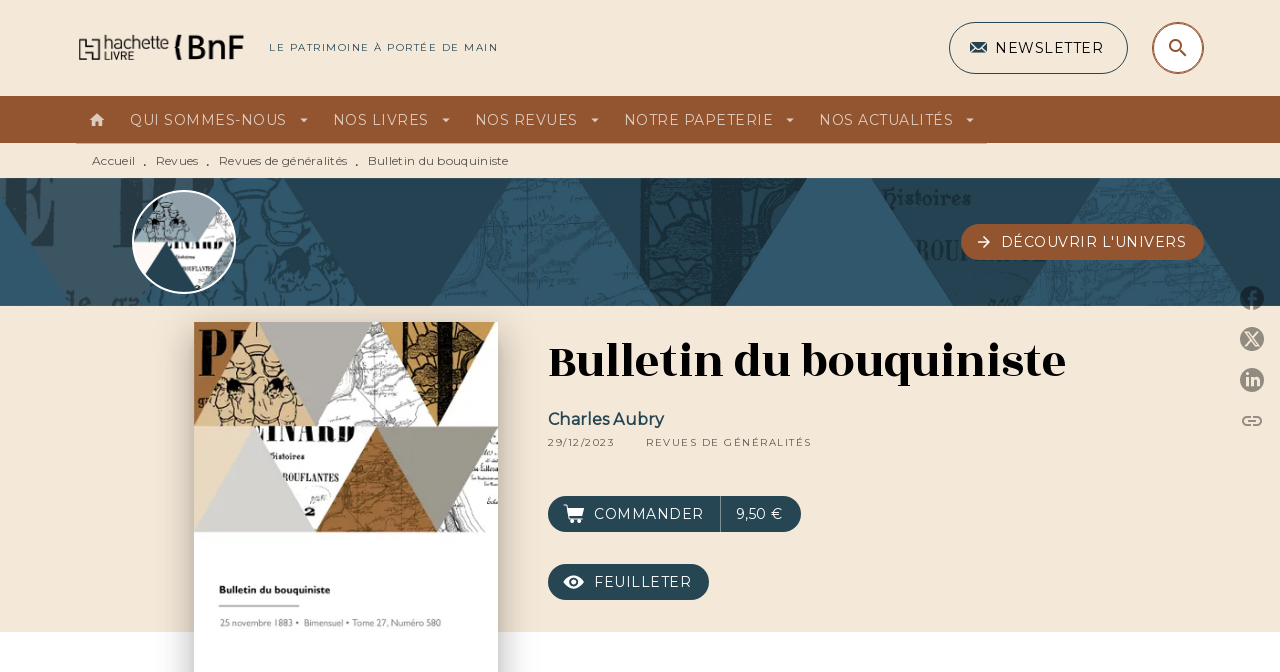

--- FILE ---
content_type: text/html
request_url: https://www.hachettebnf.fr/livre/bulletin-du-bouquiniste-9782418084773/
body_size: 60995
content:
<!DOCTYPE html><html lang="fr"><head><meta charSet="utf-8"/><meta name="viewport" content="width=device-width"/><meta name="next-head-count" content="2"/><link data-react-helmet="true" rel="canonical" href="https://www.hachettebnf.fr/livre/bulletin-du-bouquiniste-9782418084773/"/><link data-react-helmet="true" rel="preconnect" href="https://fonts.gstatic.com"/><link data-react-helmet="true" as="favicon" rel="shortcut icon" href="https://media.hachette.fr/13/2022-07/hachette_livre_h-gris.png"/><meta data-react-helmet="true" name="title" content="Bulletin du bouquiniste (Grand format - Broché 2023), de Charles Aubry | Hachette BNF"/><meta data-react-helmet="true" name="description" content="Bulletin du bouquiniste / publié par Auguste Aubry, libraire...Date de l&#x27;édition originale : 1883-11-25La présente revue s&#x27;inscrit dans une politique "/><meta data-react-helmet="true" name="tdm-reservation" content="1"/><meta data-react-helmet="true" property="og:type" content="website"/><meta data-react-helmet="true" property="og:url" content="https://www.hachettebnf.fr/livre/bulletin-du-bouquiniste-9782418084773/"/><meta data-react-helmet="true" property="og:title" content="Bulletin du bouquiniste (Grand format - Broché 2023), de Charles Aubry | Hachette BNF"/><meta data-react-helmet="true" property="og:description" content="Bulletin du bouquiniste / publié par Auguste Aubry, libraire...Date de l&#x27;édition originale : 1883-11-25La présente revue s&#x27;inscrit dans une politique "/><meta data-react-helmet="true" property="og:image" content="https://media.hachette.fr/fit-in/500x500/imgArticle/HACHETTELIVREBNF/2023/9782418084773-001-X.jpeg?source=web"/><meta data-react-helmet="true" property="twitter:card" content="summary_large_image"/><meta data-react-helmet="true" property="twitter:url" content="https://www.hachettebnf.fr/livre/bulletin-du-bouquiniste-9782418084773/"/><meta data-react-helmet="true" property="twitter:title" content="Bulletin du bouquiniste (Grand format - Broché 2023), de Charles Aubry | Hachette BNF"/><meta data-react-helmet="true" property="twitter:description" content="Bulletin du bouquiniste / publié par Auguste Aubry, libraire...Date de l&#x27;édition originale : 1883-11-25La présente revue s&#x27;inscrit dans une politique "/><meta data-react-helmet="true" property="twitter:image" content="https://media.hachette.fr/fit-in/500x500/imgArticle/HACHETTELIVREBNF/2023/9782418084773-001-X.jpeg?source=web"/><script data-react-helmet="true" type="application/ld+json">{"@context":"https://schema.org","@type":"Book","name":"Bulletin du bouquiniste","author":{"@type":"Person","name":"Charles Aubry"},"image":"https://media.hachette.fr/fit-in/64x102/imgArticle/HACHETTELIVREBNF/2023/9782418084773-001-X.jpeg?source=web","numberOfPages":32,"datePublished":"2023-12-29","offers":{"@type":"Offer","price":"9,50","pricecurrency":"EUR","url":"https://www.hachettebnf.fr/livre/bulletin-du-bouquiniste-9782418084773","itemCondition":"https://schema.org/NewCondition","availability":"https://schema.org/InStock"}}</script><title data-react-helmet="true">Bulletin du bouquiniste (Grand format - Broché 2023), de Charles Aubry | Hachette BNF</title><link rel="preload" href="/_next/static/css/30bb7ba8624ffc69.css" as="style"/><link rel="stylesheet" href="/_next/static/css/30bb7ba8624ffc69.css" data-n-g=""/><noscript data-n-css=""></noscript><script defer="" nomodule="" src="/_next/static/chunks/polyfills-c67a75d1b6f99dc8.js"></script><script src="/_next/static/chunks/webpack-70a5c81a7e9499b2.js" defer=""></script><script src="/_next/static/chunks/framework-91f7956f9c79db49.js" defer=""></script><script src="/_next/static/chunks/main-5f95ec88460df6da.js" defer=""></script><script src="/_next/static/chunks/pages/_app-972d75100715ce87.js" defer=""></script><script src="/_next/static/chunks/5047-bbda3de55e25c97e.js" defer=""></script><script src="/_next/static/chunks/pages/%5B...id%5D-0c2c802db1ac62ed.js" defer=""></script><script src="/_next/static/build-prod-13-28602/_buildManifest.js" defer=""></script><script src="/_next/static/build-prod-13-28602/_ssgManifest.js" defer=""></script><style id="jss-server-side">.MuiSvgIcon-root {
  fill: currentColor;
  width: 1em;
  height: 1em;
  display: inline-block;
  font-size: 1.7142857142857142rem;
  transition: fill 200ms cubic-bezier(0.4, 0, 0.2, 1) 0ms;
  flex-shrink: 0;
  user-select: none;
}
.MuiSvgIcon-colorPrimary {
  color: #264653;
}
.MuiSvgIcon-colorSecondary {
  color: #935430;
}
.MuiSvgIcon-colorAction {
  color: rgba(0, 0, 0, 0.54);
}
.MuiSvgIcon-colorError {
  color: #D94D46;
}
.MuiSvgIcon-colorDisabled {
  color: rgba(0, 0, 0, 0.4);
}
.MuiSvgIcon-fontSizeInherit {
  font-size: inherit;
}
.MuiSvgIcon-fontSizeSmall {
  font-size: 1.4285714285714284rem;
}
.MuiSvgIcon-fontSizeLarge {
  font-size: 2.5rem;
}
.MuiButtonBase-root {
  color: inherit;
  border: 0;
  cursor: pointer;
  margin: 0;
  display: inline-flex;
  outline: 0;
  padding: 0;
  position: relative;
  align-items: center;
  user-select: none;
  border-radius: 0;
  vertical-align: middle;
  -moz-appearance: none;
  justify-content: center;
  text-decoration: none;
  background-color: transparent;
  -webkit-appearance: none;
  -webkit-tap-highlight-color: transparent;
}
.MuiButtonBase-root::-moz-focus-inner {
  border-style: none;
}
.MuiButtonBase-root.Mui-disabled {
  cursor: default;
  pointer-events: none;
}
@media print {
  .MuiButtonBase-root {
    color-adjust: exact;
  }
}
  .MuiIconButton-root {
    flex: 0 0 auto;
    color: rgba(0, 0, 0, 0.54);
    padding: 12px;
    overflow: visible;
    font-size: 1.7142857142857142rem;
    text-align: center;
    transition: background-color 150ms cubic-bezier(0.4, 0, 0.2, 1) 0ms;
    border-radius: 50%;
  }
  .MuiIconButton-root:hover {
    background-color: rgba(0, 0, 0, 0);
  }
  .MuiIconButton-root.Mui-disabled {
    color: rgba(0, 0, 0, 0.4);
    background-color: transparent;
  }
@media (hover: none) {
  .MuiIconButton-root:hover {
    background-color: transparent;
  }
}
  .MuiIconButton-edgeStart {
    margin-left: -12px;
  }
  .MuiIconButton-sizeSmall.MuiIconButton-edgeStart {
    margin-left: -3px;
  }
  .MuiIconButton-edgeEnd {
    margin-right: -12px;
  }
  .MuiIconButton-sizeSmall.MuiIconButton-edgeEnd {
    margin-right: -3px;
  }
  .MuiIconButton-colorInherit {
    color: inherit;
  }
  .MuiIconButton-colorPrimary {
    color: #264653;
  }
  .MuiIconButton-colorPrimary:hover {
    background-color: rgba(38, 70, 83, 0);
  }
@media (hover: none) {
  .MuiIconButton-colorPrimary:hover {
    background-color: transparent;
  }
}
  .MuiIconButton-colorSecondary {
    color: #935430;
  }
  .MuiIconButton-colorSecondary:hover {
    background-color: rgba(147, 84, 48, 0);
  }
@media (hover: none) {
  .MuiIconButton-colorSecondary:hover {
    background-color: transparent;
  }
}
  .MuiIconButton-sizeSmall {
    padding: 3px;
    font-size: 1.2857142857142856rem;
  }
  .MuiIconButton-label {
    width: 100%;
    display: flex;
    align-items: inherit;
    justify-content: inherit;
  }

  .jss1 {  }
  .jss2 {  }
  .jss3 {  }
  .MuiTypography-root {
    margin: 0;
  }
  .MuiTypography-body2 {
    font-size: 1rem;
    font-family: 'Montserrat', sans-serif;
    font-weight: 400;
    line-height: 1.25;
    letter-spacing: 0.27px;
  }
  .MuiTypography-body1 {
    font-size: 1.0625rem;
    font-family: 'Montserrat', sans-serif;
    font-weight: 400;
    line-height: 1.55;
    letter-spacing: 0.53px;
  }
@media (min-width:600px) {
  .MuiTypography-body1 {
    font-size: 1.129rem;
  }
}
@media (min-width:960px) {
  .MuiTypography-body1 {
    font-size: 1.129rem;
  }
}
@media (min-width:1176px) {
  .MuiTypography-body1 {
    font-size: 1.129rem;
  }
}
  .MuiTypography-caption {
    color: rgba(0,0,0,0.64);
    font-size: 12px;
    font-family: 'Montserrat', sans-serif;
    font-weight: 400;
    line-height: 1.33;
    letter-spacing: 0.3px;
  }
  .MuiTypography-button {
    font-size: 14px;
    font-family: 'Montserrat', sans-serif;
    font-weight: 700;
    line-height: 1.143;
    letter-spacing: 0.5px;
    text-transform: uppercase;
  }
  .MuiTypography-h1 {
    font-size: 3rem;
    font-family: 'Rozha One', serif;
    font-weight: 400;
    line-height: 1.2;
    letter-spacing: -0.91px;
  }
@media (min-width:600px) {
  .MuiTypography-h1 {
    font-size: 3.9583rem;
  }
}
@media (min-width:960px) {
  .MuiTypography-h1 {
    font-size: 4.5833rem;
  }
}
@media (min-width:1176px) {
  .MuiTypography-h1 {
    font-size: 5rem;
  }
}
  .MuiTypography-h2 {
    font-size: 2.25rem;
    font-family: 'Rozha One', serif;
    font-weight: 400;
    line-height: 1.07;
    letter-spacing: -0.68px;
  }
@media (min-width:600px) {
  .MuiTypography-h2 {
    font-size: 2.8037rem;
  }
}
@media (min-width:960px) {
  .MuiTypography-h2 {
    font-size: 3.271rem;
  }
}
@media (min-width:1176px) {
  .MuiTypography-h2 {
    font-size: 3.5047rem;
  }
}
  .MuiTypography-h3 {
    font-size: 2rem;
    font-family: 'Rozha One', serif;
    font-weight: 400;
    line-height: 1.25;
    letter-spacing: 0;
  }
@media (min-width:600px) {
  .MuiTypography-h3 {
    font-size: 2.6rem;
  }
}
@media (min-width:960px) {
  .MuiTypography-h3 {
    font-size: 2.8rem;
  }
}
@media (min-width:1176px) {
  .MuiTypography-h3 {
    font-size: 3rem;
  }
}
  .MuiTypography-h4 {
    font-size: 1.5rem;
    font-family: 'Rozha One', serif;
    font-weight: 400;
    line-height: 1.25;
    letter-spacing: 0.17px;
  }
@media (min-width:600px) {
  .MuiTypography-h4 {
    font-size: 1.8rem;
  }
}
@media (min-width:960px) {
  .MuiTypography-h4 {
    font-size: 2rem;
  }
}
@media (min-width:1176px) {
  .MuiTypography-h4 {
    font-size: 2rem;
  }
}
  .MuiTypography-h5 {
    font-size: 1.25rem;
    font-family: 'Rozha One', serif;
    font-weight: 400;
    line-height: 1.33;
    letter-spacing: 0.16px;
  }
@media (min-width:600px) {
  .MuiTypography-h5 {
    font-size: 1.3158rem;
  }
}
@media (min-width:960px) {
  .MuiTypography-h5 {
    font-size: 1.5038rem;
  }
}
@media (min-width:1176px) {
  .MuiTypography-h5 {
    font-size: 1.5038rem;
  }
}
  .MuiTypography-h6 {
    font-size: 1.125rem;
    font-family: 'Rozha One', serif;
    font-weight: 400;
    line-height: 1.2;
    letter-spacing: 0.24px;
  }
@media (min-width:600px) {
  .MuiTypography-h6 {
    font-size: 1.25rem;
  }
}
@media (min-width:960px) {
  .MuiTypography-h6 {
    font-size: 1.25rem;
  }
}
@media (min-width:1176px) {
  .MuiTypography-h6 {
    font-size: 1.25rem;
  }
}
  .MuiTypography-subtitle1 {
    font-size: 16px;
    font-family: 'Montserrat', sans-serif;
    font-weight: 500;
    line-height: 1.5;
    letter-spacing: 0.15px;
  }
  .MuiTypography-subtitle2 {
    font-size: 1.0625rem;
    font-family: 'Rozha One', serif;
    font-weight: 500;
    line-height: 1.55;
    letter-spacing: 0.16px;
  }
@media (min-width:600px) {
  .MuiTypography-subtitle2 {
    font-size: 1.129rem;
  }
}
@media (min-width:960px) {
  .MuiTypography-subtitle2 {
    font-size: 1.129rem;
  }
}
@media (min-width:1176px) {
  .MuiTypography-subtitle2 {
    font-size: 1.129rem;
  }
}
  .MuiTypography-overline {
    font-size: 10px;
    font-family: 'Montserrat', sans-serif;
    font-weight: 300;
    line-height: 1.6;
    letter-spacing: 1.5px;
    text-transform: uppercase;
  }
  .MuiTypography-srOnly {
    width: 1px;
    height: 1px;
    overflow: hidden;
    position: absolute;
  }
  .MuiTypography-alignLeft {
    text-align: left;
  }
  .MuiTypography-alignCenter {
    text-align: center;
  }
  .MuiTypography-alignRight {
    text-align: right;
  }
  .MuiTypography-alignJustify {
    text-align: justify;
  }
  .MuiTypography-noWrap {
    overflow: hidden;
    white-space: nowrap;
    text-overflow: ellipsis;
  }
  .MuiTypography-gutterBottom {
    margin-bottom: 0.35em;
  }
  .MuiTypography-paragraph {
    margin-bottom: 16px;
  }
  .MuiTypography-colorInherit {
    color: inherit;
  }
  .MuiTypography-colorPrimary {
    color: #264653;
  }
  .MuiTypography-colorSecondary {
    color: #935430;
  }
  .MuiTypography-colorTextPrimary {
    color: #000000;
  }
  .MuiTypography-colorTextSecondary {
    color: #5C5C5C;
  }
  .MuiTypography-colorError {
    color: #D94D46;
  }
  .MuiTypography-displayInline {
    display: inline;
  }
  .MuiTypography-displayBlock {
    display: block;
  }
  .MuiBreadcrumbs-root {
    color: #000000;
    font-size: 12px;
  }
  .MuiBreadcrumbs-ol {
    margin: 0;
    display: flex;
    padding: 0;
    flex-wrap: wrap;
    list-style: none;
    align-items: center;
  }
  .MuiBreadcrumbs-separator {
    color: #264653;
    display: flex;
    transform: translateY(3px);
    margin-left: 8px;
    user-select: none;
    margin-right: 8px;
    vertical-align: middle;
  }
  .MuiButton-root {
    color: #000000;
    padding: 6px 16px;
    font-size: 14px;
    min-width: 64px;
    box-sizing: border-box;
    min-height: 36px;
    transition: background-color 250ms cubic-bezier(0.4, 0, 0.2, 1) 0ms,box-shadow 250ms cubic-bezier(0.4, 0, 0.2, 1) 0ms,border 250ms cubic-bezier(0.4, 0, 0.2, 1) 0ms;
    font-family: 'Montserrat', sans-serif;
    font-weight: 500;
    line-height: 1.143;
    padding-left: 18px;
    border-radius: 4px;
    padding-right: 18px;
    letter-spacing: 0.5px;
    text-transform: uppercase;
  }
  .MuiButton-root:hover {
    text-decoration: none;
    background-color: rgba(0, 0, 0, 0);
  }
  .MuiButton-root.Mui-disabled {
    color: rgba(0, 0, 0, 0.4);
  }
@media (hover: none) {
  .MuiButton-root:hover {
    background-color: transparent;
  }
}
  .MuiButton-root:hover.Mui-disabled {
    background-color: transparent;
  }
  .MuiButton-label {
    width: 100%;
    display: inherit;
    align-items: inherit;
    justify-content: inherit;
  }
  .MuiButton-text {
    color: rgba(0, 0, 0, 1);
    opacity: 1;
    padding: 6px 8px;
  }
  .MuiButton-text:hover {
    opacity: 1;
  }
  .MuiButton-textPrimary {
    color: #264653;
  }
  .MuiButton-textPrimary:hover {
    background-color: rgba(38, 70, 83, 0);
  }
@media (hover: none) {
  .MuiButton-textPrimary:hover {
    background-color: transparent;
  }
}
  .MuiButton-textSecondary {
    color: #935430;
  }
  .MuiButton-textSecondary:hover {
    background-color: rgba(147, 84, 48, 0);
  }
@media (hover: none) {
  .MuiButton-textSecondary:hover {
    background-color: transparent;
  }
}
  .MuiButton-outlined {
    border: 1px solid rgba(0, 0, 0, 0.23);
    padding: 5px 15px;
    box-shadow: none;
    border-radius: 50px;
    background-color: transparent;
  }
  .MuiButton-outlined.Mui-disabled {
    border: 1px solid rgba(0, 0, 0, 0.2);
  }
  .MuiButton-outlinedPrimary {
    color: #fff;
    border: 1px solid rgba(38, 70, 83, 0.5);
    border-color: #fff;
  }
  .MuiButton-outlinedPrimary:hover {
    color: #fff;
    border: 1px solid #264653;
    box-shadow: 0px 2px 4px -1px rgba(0,0,0,0.2),0px 4px 5px 0px rgba(0,0,0,0.14),0px 1px 10px 0px rgba(0,0,0,0.12);
    border-color: #fff;
    background-color: #264653;
  }
  .MuiButton-outlinedPrimary:focus {
    color: #fff;
    box-shadow: 0px 2px 4px -1px rgba(0,0,0,0.2),0px 4px 5px 0px rgba(0,0,0,0.14),0px 1px 10px 0px rgba(0,0,0,0.12);
    border-color: #264653;
    background-color: #264653;
  }
  .MuiButton-outlinedPrimary.Mui-disabled {
    opacity: 0.5;
  }
@media (hover: none) {
  .MuiButton-outlinedPrimary:hover {
    background-color: transparent;
  }
}
  .MuiButton-outlinedSecondary {
    color: #935430;
    border: 1px solid rgba(147, 84, 48, 0.5);
    border-color: #935430;
  }
  .MuiButton-outlinedSecondary:hover {
    color: #935430;
    border: 1px solid #935430;
    box-shadow: 0px 2px 4px -1px rgba(0,0,0,0.2),0px 4px 5px 0px rgba(0,0,0,0.14),0px 1px 10px 0px rgba(0,0,0,0.12);
    border-color: #935430;
    background-color: transparent;
  }
  .MuiButton-outlinedSecondary.Mui-disabled {
    color: rgba(255, 255, 255, 0.40);
    border: 1px solid rgba(0, 0, 0, 0.4);
    background-color: #935430;
  }
  .MuiButton-outlinedSecondary:focus {
    0: b;
    1: u;
    2: t;
    3: t;
    4: o;
    5: n;
    6: s;
    7: .;
    8: o;
    9: u;
    10: t;
    11: l;
    12: i;
    13: n;
    14: e;
    15: d;
    16: S;
    17: e;
    18: c;
    19: o;
    20: n;
    21: d;
    22: a;
    23: r;
    24: y;
    25: .;
    26: h;
    27: o;
    28: v;
    29: e;
    30: r;
  }
  .MuiButton-outlinedSecondary .MuiTouchRipple-child {
    background-color: #f5f5f5;
  }
  .MuiButton-outlinedSecondary  {
    -mui-touch-ripple-child: [object Object];
  }
@media (hover: none) {
  .MuiButton-outlinedSecondary:hover {
    background-color: transparent;
  }
}
  .MuiButton-contained {
    color: rgba(0, 0, 0, 0.87);
    box-shadow: none;
    border-radius: 50px;
    background-color: #e0e0e0;
  }
  .MuiButton-contained:hover {
    box-shadow: 0px 2px 4px -1px rgba(0,0,0,0.2),0px 4px 5px 0px rgba(0,0,0,0.14),0px 1px 10px 0px rgba(0,0,0,0.12);
    background-color: #AAAAAA;
  }
  .MuiButton-contained.Mui-focusVisible {
    box-shadow: 0px 3px 5px -1px rgba(0,0,0,0.2),0px 6px 10px 0px rgba(0,0,0,0.14),0px 1px 18px 0px rgba(0,0,0,0.12);
  }
  .MuiButton-contained:active {
    box-shadow: 0px 5px 5px -3px rgba(0,0,0,0.2),0px 8px 10px 1px rgba(0,0,0,0.14),0px 3px 14px 2px rgba(0,0,0,0.12);
  }
  .MuiButton-contained.Mui-disabled {
    color: rgba(0, 0, 0, 0.4);
    box-shadow: none;
    background-color: rgba(0, 0, 0, 0.4);
  }
@media (hover: none) {
  .MuiButton-contained:hover {
    box-shadow: 0px 3px 1px -2px rgba(0,0,0,0.2),0px 2px 2px 0px rgba(0,0,0,0.14),0px 1px 5px 0px rgba(0,0,0,0.12);
    background-color: #e0e0e0;
  }
}
  .MuiButton-contained:hover.Mui-disabled {
    background-color: rgba(0, 0, 0, 0.2);
  }
  .MuiButton-containedPrimary {
    color: #fff;
    box-shadow: none;
    background-color: #935430;
  }
  .MuiButton-containedPrimary:hover {
    color: #fff;
    background: linear-gradient(#935430, #66361A);;
    box-shadow: none;
    background-color: #935430;
  }
  .MuiButton-containedPrimary .MuiTouchRipple-child {
    background-color: #935430;
  }
  .MuiButton-containedPrimary.Mui-disabled {
    color: rgba(0, 0, 0, 0.40);
    background-color: #CBA688;
  }
  .MuiButton-containedPrimary:focus {
    background-color: #CBA688;
  }
  .MuiButton-containedPrimary  {
    -mui-touch-ripple-child: [object Object];
  }
@media (hover: none) {
  .MuiButton-containedPrimary:hover {
    background-color: #264653;
  }
}
  .MuiButton-containedSecondary {
    color: #fff;
    box-shadow: none;
    background-color: #264653;
  }
  .MuiButton-containedSecondary:hover {
    color: #fff;
    background: linear-gradient(#32576C, #32576C);;
    box-shadow: none;
    background-color: #32576C;
  }
  .MuiButton-containedSecondary .MuiTouchRipple-child {
    background-color: #264653;
  }
  .MuiButton-containedSecondary.Mui-disabled {
    color: rgba(0, 0, 0, 0.40);
    background-color: #32576C;
  }
  .MuiButton-containedSecondary:focus {
    background-color: #32576C;
  }
  .MuiButton-containedSecondary  {
    -mui-touch-ripple-child: [object Object];
  }
@media (hover: none) {
  .MuiButton-containedSecondary:hover {
    background-color: #935430;
  }
}
  .MuiButton-disableElevation {
    box-shadow: none;
  }
  .MuiButton-disableElevation:hover {
    box-shadow: none;
  }
  .MuiButton-disableElevation.Mui-focusVisible {
    box-shadow: none;
  }
  .MuiButton-disableElevation:active {
    box-shadow: none;
  }
  .MuiButton-disableElevation.Mui-disabled {
    box-shadow: none;
  }
  .MuiButton-colorInherit {
    color: inherit;
    border-color: currentColor;
  }
  .MuiButton-textSizeSmall {
    padding: 4px 5px;
    font-size: 0.9285714285714285rem;
  }
  .MuiButton-textSizeLarge {
    padding: 8px 11px;
    font-size: 1.0714285714285714rem;
  }
  .MuiButton-outlinedSizeSmall {
    padding: 3px 9px;
    font-size: 0.9285714285714285rem;
  }
  .MuiButton-outlinedSizeLarge {
    padding: 7px 21px;
    font-size: 1.0714285714285714rem;
  }
  .MuiButton-containedSizeSmall {
    padding: 4px 10px;
    font-size: 0.9285714285714285rem;
  }
  .MuiButton-containedSizeLarge {
    padding: 8px 22px;
    font-size: 1.0714285714285714rem;
  }
  .MuiButton-fullWidth {
    width: 100%;
  }
  .MuiButton-startIcon {
    display: inherit;
    margin-left: -4px;
    margin-right: 8px;
  }
  .MuiButton-startIcon.MuiButton-iconSizeSmall {
    margin-left: -2px;
  }
  .MuiButton-endIcon {
    display: inherit;
    margin-left: 8px;
    margin-right: -4px;
  }
  .MuiButton-endIcon.MuiButton-iconSizeSmall {
    margin-right: -2px;
  }
  .MuiButton-iconSizeSmall > *:first-child {
    font-size: 18px;
  }
  .MuiButton-iconSizeMedium > *:first-child {
    font-size: 20px;
  }
  .MuiButton-iconSizeLarge > *:first-child {
    font-size: 22px;
  }
  .MuiChip-root {
    color: rgba(0, 0, 0, .64);
    border: none;
    cursor: default;
    height: 24px;
    display: inline-flex;
    outline: 0;
    padding: 0;
    font-size: 14px;
    box-sizing: border-box;
    transition: background-color 300ms cubic-bezier(0.4, 0, 0.2, 1) 0ms,box-shadow 300ms cubic-bezier(0.4, 0, 0.2, 1) 0ms;
    align-items: center;
    font-family: "Mukta", "Helvetica", "Arial", sans-serif;
    font-weight: 600;
    white-space: nowrap;
    border-radius: 4px;
    letter-spacing: 0.094rem;
    text-transform: uppercase;
    vertical-align: middle;
    justify-content: center;
    text-decoration: none;
    background-color: transparent;
  }
  .MuiChip-root.Mui-disabled {
    opacity: 0.5;
    pointer-events: none;
  }
  .MuiChip-root .MuiChip-avatar {
    color: #616161;
    width: 24px;
    height: 24px;
    font-size: 0.8571428571428571rem;
    margin-left: 5px;
    margin-right: -6px;
  }
  .MuiChip-root .MuiChip-avatarColorPrimary {
    color: #fff;
    background-color: #23303D;
  }
  .MuiChip-root .MuiChip-avatarColorSecondary {
    color: #fff;
    background-color: #66361A;
  }
  .MuiChip-root .MuiChip-avatarSmall {
    width: 18px;
    height: 18px;
    font-size: 0.7142857142857142rem;
    margin-left: 4px;
    margin-right: -4px;
  }
  .MuiChip-sizeSmall {
    height: 18px;
    font-size: 0.625rem;
  }
  .MuiChip-colorPrimary {
    color: #fff;
    background-color: #264653;
  }
  .MuiChip-colorSecondary {
    color: #fff;
    background-color: #935430;
  }
  .MuiChip-clickable {
    cursor: pointer;
    user-select: none;
    -webkit-tap-highlight-color: transparent;
  }
  .MuiChip-clickable:hover, .MuiChip-clickable:focus {
    color: #264653;
    background-color: inherit;
  }
  .MuiChip-clickable:active {
    box-shadow: 0px 2px 1px -1px rgba(0,0,0,0.2),0px 1px 1px 0px rgba(0,0,0,0.14),0px 1px 3px 0px rgba(0,0,0,0.12);
  }
  .MuiChip-clickableColorPrimary:hover, .MuiChip-clickableColorPrimary:focus {
    background-color: rgb(55, 84, 96);
  }
  .MuiChip-clickableColorSecondary:hover, .MuiChip-clickableColorSecondary:focus {
    background-color: rgb(155, 97, 64);
  }
  .MuiChip-deletable:focus {
    background-color: rgb(206, 206, 206);
  }
  .MuiChip-deletableColorPrimary:focus {
    background-color: rgb(81, 107, 117);
  }
  .MuiChip-deletableColorSecondary:focus {
    background-color: rgb(168, 118, 89);
  }
  .MuiChip-outlined {
    border: 1px solid rgba(0, 0, 0, 0.23);
    background-color: transparent;
  }
  .MuiChip-clickable.MuiChip-outlined:hover, .MuiChip-clickable.MuiChip-outlined:focus, .MuiChip-deletable.MuiChip-outlined:focus {
    background-color: rgba(0, 0, 0, 0);
  }
  .MuiChip-outlined .MuiChip-avatar {
    margin-left: 4px;
  }
  .MuiChip-outlined .MuiChip-avatarSmall {
    margin-left: 2px;
  }
  .MuiChip-outlined .MuiChip-icon {
    margin-left: 4px;
  }
  .MuiChip-outlined .MuiChip-iconSmall {
    margin-left: 2px;
  }
  .MuiChip-outlined .MuiChip-deleteIcon {
    margin-right: 5px;
  }
  .MuiChip-outlined .MuiChip-deleteIconSmall {
    margin-right: 3px;
  }
  .MuiChip-outlinedPrimary {
    color: #264653;
    border: 1px solid #264653;
  }
  .MuiChip-clickable.MuiChip-outlinedPrimary:hover, .MuiChip-clickable.MuiChip-outlinedPrimary:focus, .MuiChip-deletable.MuiChip-outlinedPrimary:focus {
    background-color: rgba(38, 70, 83, 0);
  }
  .MuiChip-outlinedSecondary {
    color: #935430;
    border: 1px solid #935430;
  }
  .MuiChip-clickable.MuiChip-outlinedSecondary:hover, .MuiChip-clickable.MuiChip-outlinedSecondary:focus, .MuiChip-deletable.MuiChip-outlinedSecondary:focus {
    background-color: rgba(147, 84, 48, 0);
  }
  .MuiChip-icon {
    color: #616161;
    margin-left: 5px;
    margin-right: -6px;
  }
  .MuiChip-iconSmall {
    width: 18px;
    height: 18px;
    margin-left: 4px;
    margin-right: -4px;
  }
  .MuiChip-iconColorPrimary {
    color: inherit;
  }
  .MuiChip-iconColorSecondary {
    color: inherit;
  }
  .MuiChip-label {
    overflow: hidden;
    white-space: nowrap;
    padding-left: 6px;
    padding-right: 6px;
    text-overflow: ellipsis;
  }
  .MuiChip-labelSmall {
    padding-left: 8px;
    padding-right: 8px;
  }
  .MuiChip-deleteIcon {
    color: rgba(0, 0, 0, 0.26);
    width: 22px;
    cursor: pointer;
    height: 22px;
    margin: 0 5px 0 -6px;
    -webkit-tap-highlight-color: transparent;
  }
  .MuiChip-deleteIcon:hover {
    color: rgba(0, 0, 0, 0.4);
  }
  .MuiChip-deleteIconSmall {
    width: 16px;
    height: 16px;
    margin-left: -4px;
    margin-right: 4px;
  }
  .MuiChip-deleteIconColorPrimary {
    color: rgba(255, 255, 255, 0.7);
  }
  .MuiChip-deleteIconColorPrimary:hover, .MuiChip-deleteIconColorPrimary:active {
    color: #fff;
  }
  .MuiChip-deleteIconColorSecondary {
    color: rgba(255, 255, 255, 0.7);
  }
  .MuiChip-deleteIconColorSecondary:hover, .MuiChip-deleteIconColorSecondary:active {
    color: #fff;
  }
  .MuiChip-deleteIconOutlinedColorPrimary {
    color: rgba(38, 70, 83, 0.7);
  }
  .MuiChip-deleteIconOutlinedColorPrimary:hover, .MuiChip-deleteIconOutlinedColorPrimary:active {
    color: #264653;
  }
  .MuiChip-deleteIconOutlinedColorSecondary {
    color: rgba(147, 84, 48, 0.7);
  }
  .MuiChip-deleteIconOutlinedColorSecondary:hover, .MuiChip-deleteIconOutlinedColorSecondary:active {
    color: #935430;
  }
  .MuiContainer-root {
    width: 100%;
    display: block;
    box-sizing: border-box;
    margin-left: auto;
    margin-right: auto;
    padding-left: 16px;
    padding-right: 16px;
  }
@media (min-width:600px) {
  .MuiContainer-root {
    padding-left: 24px;
    padding-right: 24px;
  }
}
  .MuiContainer-disableGutters {
    padding-left: 0;
    padding-right: 0;
  }
@media (min-width:600px) {
  .MuiContainer-fixed {
    max-width: 600px;
  }
}
@media (min-width:936px) {
  .MuiContainer-fixed {
    max-width: 936px;
  }
}
@media (min-width:960px) {
  .MuiContainer-fixed {
    max-width: 960px;
  }
}
@media (min-width:1176px) {
  .MuiContainer-fixed {
    max-width: 1176px;
  }
}
@media (min-width:1512px) {
  .MuiContainer-fixed {
    max-width: 1512px;
  }
}
@media (min-width:0px) {
  .MuiContainer-maxWidthXs {
    max-width: 444px;
  }
}
@media (min-width:600px) {
  .MuiContainer-maxWidthSm {
    max-width: 600px;
  }
}
@media (min-width:960px) {
  .MuiContainer-maxWidthMd {
    max-width: 960px;
  }
}
@media (min-width:1176px) {
  .MuiContainer-maxWidthLg {
    max-width: 1176px;
  }
}
@media (min-width:1512px) {
  .MuiContainer-maxWidthXl {
    max-width: 1512px;
  }
}
  html {
    box-sizing: border-box;
    -webkit-font-smoothing: antialiased;
    -moz-osx-font-smoothing: grayscale;
  }
  *, *::before, *::after {
    box-sizing: inherit;
  }
  strong, b {
    font-weight: 800;
  }
  body {
    color: #000000;
    margin: 0;
    font-size: 1rem;
    font-family: 'Montserrat', sans-serif;
    font-weight: 400;
    line-height: 1.25;
    letter-spacing: 0.27px;
    background-color: #fff;
  }
@media print {
  body {
    background-color: #fff;
  }
}
  body::backdrop {
    background-color: #fff;
  }
  .MuiDrawer-docked {
    flex: 0 0 auto;
  }
  .MuiDrawer-paper {
    top: 0;
    flex: 1 0 auto;
    height: 100%;
    display: flex;
    outline: 0;
    z-index: 1200;
    position: fixed;
    overflow-y: auto;
    flex-direction: column;
    -webkit-overflow-scrolling: touch;
  }
  .MuiDrawer-paperAnchorLeft {
    left: 0;
    right: auto;
  }
  .MuiDrawer-paperAnchorRight {
    left: auto;
    right: 0;
  }
  .MuiDrawer-paperAnchorTop {
    top: 0;
    left: 0;
    right: 0;
    bottom: auto;
    height: auto;
    max-height: 100%;
  }
  .MuiDrawer-paperAnchorBottom {
    top: auto;
    left: 0;
    right: 0;
    bottom: 0;
    height: auto;
    max-height: 100%;
  }
  .MuiDrawer-paperAnchorDockedLeft {
    border-right: 1px solid #ABBEB6;
  }
  .MuiDrawer-paperAnchorDockedTop {
    border-bottom: 1px solid #ABBEB6;
  }
  .MuiDrawer-paperAnchorDockedRight {
    border-left: 1px solid #ABBEB6;
  }
  .MuiDrawer-paperAnchorDockedBottom {
    border-top: 1px solid #ABBEB6;
  }
  .MuiGrid-container {
    width: 100%;
    display: flex;
    flex-wrap: wrap;
    box-sizing: border-box;
  }
  .MuiGrid-item {
    margin: 0;
    box-sizing: border-box;
  }
  .MuiGrid-zeroMinWidth {
    min-width: 0;
  }
  .MuiGrid-direction-xs-column {
    flex-direction: column;
  }
  .MuiGrid-direction-xs-column-reverse {
    flex-direction: column-reverse;
  }
  .MuiGrid-direction-xs-row-reverse {
    flex-direction: row-reverse;
  }
  .MuiGrid-wrap-xs-nowrap {
    flex-wrap: nowrap;
  }
  .MuiGrid-wrap-xs-wrap-reverse {
    flex-wrap: wrap-reverse;
  }
  .MuiGrid-align-items-xs-center {
    align-items: center;
  }
  .MuiGrid-align-items-xs-flex-start {
    align-items: flex-start;
  }
  .MuiGrid-align-items-xs-flex-end {
    align-items: flex-end;
  }
  .MuiGrid-align-items-xs-baseline {
    align-items: baseline;
  }
  .MuiGrid-align-content-xs-center {
    align-content: center;
  }
  .MuiGrid-align-content-xs-flex-start {
    align-content: flex-start;
  }
  .MuiGrid-align-content-xs-flex-end {
    align-content: flex-end;
  }
  .MuiGrid-align-content-xs-space-between {
    align-content: space-between;
  }
  .MuiGrid-align-content-xs-space-around {
    align-content: space-around;
  }
  .MuiGrid-justify-content-xs-center {
    justify-content: center;
  }
  .MuiGrid-justify-content-xs-flex-end {
    justify-content: flex-end;
  }
  .MuiGrid-justify-content-xs-space-between {
    justify-content: space-between;
  }
  .MuiGrid-justify-content-xs-space-around {
    justify-content: space-around;
  }
  .MuiGrid-justify-content-xs-space-evenly {
    justify-content: space-evenly;
  }
  .MuiGrid-spacing-xs-1 {
    width: calc(100% + 8px);
    margin: -4px;
  }
  .MuiGrid-spacing-xs-1 > .MuiGrid-item {
    padding: 4px;
  }
  .MuiGrid-spacing-xs-2 {
    width: calc(100% + 16px);
    margin: -8px;
  }
  .MuiGrid-spacing-xs-2 > .MuiGrid-item {
    padding: 8px;
  }
  .MuiGrid-spacing-xs-3 {
    width: calc(100% + 24px);
    margin: -12px;
  }
  .MuiGrid-spacing-xs-3 > .MuiGrid-item {
    padding: 12px;
  }
  .MuiGrid-spacing-xs-4 {
    width: calc(100% + 32px);
    margin: -16px;
  }
  .MuiGrid-spacing-xs-4 > .MuiGrid-item {
    padding: 16px;
  }
  .MuiGrid-spacing-xs-5 {
    width: calc(100% + 40px);
    margin: -20px;
  }
  .MuiGrid-spacing-xs-5 > .MuiGrid-item {
    padding: 20px;
  }
  .MuiGrid-spacing-xs-6 {
    width: calc(100% + 48px);
    margin: -24px;
  }
  .MuiGrid-spacing-xs-6 > .MuiGrid-item {
    padding: 24px;
  }
  .MuiGrid-spacing-xs-7 {
    width: calc(100% + 56px);
    margin: -28px;
  }
  .MuiGrid-spacing-xs-7 > .MuiGrid-item {
    padding: 28px;
  }
  .MuiGrid-spacing-xs-8 {
    width: calc(100% + 64px);
    margin: -32px;
  }
  .MuiGrid-spacing-xs-8 > .MuiGrid-item {
    padding: 32px;
  }
  .MuiGrid-spacing-xs-9 {
    width: calc(100% + 72px);
    margin: -36px;
  }
  .MuiGrid-spacing-xs-9 > .MuiGrid-item {
    padding: 36px;
  }
  .MuiGrid-spacing-xs-10 {
    width: calc(100% + 80px);
    margin: -40px;
  }
  .MuiGrid-spacing-xs-10 > .MuiGrid-item {
    padding: 40px;
  }
  .MuiGrid-grid-xs-auto {
    flex-grow: 0;
    max-width: none;
    flex-basis: auto;
  }
  .MuiGrid-grid-xs-true {
    flex-grow: 1;
    max-width: 100%;
    flex-basis: 0;
  }
  .MuiGrid-grid-xs-1 {
    flex-grow: 0;
    max-width: 8.333333%;
    flex-basis: 8.333333%;
  }
  .MuiGrid-grid-xs-2 {
    flex-grow: 0;
    max-width: 16.666667%;
    flex-basis: 16.666667%;
  }
  .MuiGrid-grid-xs-3 {
    flex-grow: 0;
    max-width: 25%;
    flex-basis: 25%;
  }
  .MuiGrid-grid-xs-4 {
    flex-grow: 0;
    max-width: 33.333333%;
    flex-basis: 33.333333%;
  }
  .MuiGrid-grid-xs-5 {
    flex-grow: 0;
    max-width: 41.666667%;
    flex-basis: 41.666667%;
  }
  .MuiGrid-grid-xs-6 {
    flex-grow: 0;
    max-width: 50%;
    flex-basis: 50%;
  }
  .MuiGrid-grid-xs-7 {
    flex-grow: 0;
    max-width: 58.333333%;
    flex-basis: 58.333333%;
  }
  .MuiGrid-grid-xs-8 {
    flex-grow: 0;
    max-width: 66.666667%;
    flex-basis: 66.666667%;
  }
  .MuiGrid-grid-xs-9 {
    flex-grow: 0;
    max-width: 75%;
    flex-basis: 75%;
  }
  .MuiGrid-grid-xs-10 {
    flex-grow: 0;
    max-width: 83.333333%;
    flex-basis: 83.333333%;
  }
  .MuiGrid-grid-xs-11 {
    flex-grow: 0;
    max-width: 91.666667%;
    flex-basis: 91.666667%;
  }
  .MuiGrid-grid-xs-12 {
    flex-grow: 0;
    max-width: 100%;
    flex-basis: 100%;
  }
@media (min-width:600px) {
  .MuiGrid-grid-sm-auto {
    flex-grow: 0;
    max-width: none;
    flex-basis: auto;
  }
  .MuiGrid-grid-sm-true {
    flex-grow: 1;
    max-width: 100%;
    flex-basis: 0;
  }
  .MuiGrid-grid-sm-1 {
    flex-grow: 0;
    max-width: 8.333333%;
    flex-basis: 8.333333%;
  }
  .MuiGrid-grid-sm-2 {
    flex-grow: 0;
    max-width: 16.666667%;
    flex-basis: 16.666667%;
  }
  .MuiGrid-grid-sm-3 {
    flex-grow: 0;
    max-width: 25%;
    flex-basis: 25%;
  }
  .MuiGrid-grid-sm-4 {
    flex-grow: 0;
    max-width: 33.333333%;
    flex-basis: 33.333333%;
  }
  .MuiGrid-grid-sm-5 {
    flex-grow: 0;
    max-width: 41.666667%;
    flex-basis: 41.666667%;
  }
  .MuiGrid-grid-sm-6 {
    flex-grow: 0;
    max-width: 50%;
    flex-basis: 50%;
  }
  .MuiGrid-grid-sm-7 {
    flex-grow: 0;
    max-width: 58.333333%;
    flex-basis: 58.333333%;
  }
  .MuiGrid-grid-sm-8 {
    flex-grow: 0;
    max-width: 66.666667%;
    flex-basis: 66.666667%;
  }
  .MuiGrid-grid-sm-9 {
    flex-grow: 0;
    max-width: 75%;
    flex-basis: 75%;
  }
  .MuiGrid-grid-sm-10 {
    flex-grow: 0;
    max-width: 83.333333%;
    flex-basis: 83.333333%;
  }
  .MuiGrid-grid-sm-11 {
    flex-grow: 0;
    max-width: 91.666667%;
    flex-basis: 91.666667%;
  }
  .MuiGrid-grid-sm-12 {
    flex-grow: 0;
    max-width: 100%;
    flex-basis: 100%;
  }
}
@media (min-width:936px) {
  .MuiGrid-grid-form-auto {
    flex-grow: 0;
    max-width: none;
    flex-basis: auto;
  }
  .MuiGrid-grid-form-true {
    flex-grow: 1;
    max-width: 100%;
    flex-basis: 0;
  }
  .MuiGrid-grid-form-1 {
    flex-grow: 0;
    max-width: 8.333333%;
    flex-basis: 8.333333%;
  }
  .MuiGrid-grid-form-2 {
    flex-grow: 0;
    max-width: 16.666667%;
    flex-basis: 16.666667%;
  }
  .MuiGrid-grid-form-3 {
    flex-grow: 0;
    max-width: 25%;
    flex-basis: 25%;
  }
  .MuiGrid-grid-form-4 {
    flex-grow: 0;
    max-width: 33.333333%;
    flex-basis: 33.333333%;
  }
  .MuiGrid-grid-form-5 {
    flex-grow: 0;
    max-width: 41.666667%;
    flex-basis: 41.666667%;
  }
  .MuiGrid-grid-form-6 {
    flex-grow: 0;
    max-width: 50%;
    flex-basis: 50%;
  }
  .MuiGrid-grid-form-7 {
    flex-grow: 0;
    max-width: 58.333333%;
    flex-basis: 58.333333%;
  }
  .MuiGrid-grid-form-8 {
    flex-grow: 0;
    max-width: 66.666667%;
    flex-basis: 66.666667%;
  }
  .MuiGrid-grid-form-9 {
    flex-grow: 0;
    max-width: 75%;
    flex-basis: 75%;
  }
  .MuiGrid-grid-form-10 {
    flex-grow: 0;
    max-width: 83.333333%;
    flex-basis: 83.333333%;
  }
  .MuiGrid-grid-form-11 {
    flex-grow: 0;
    max-width: 91.666667%;
    flex-basis: 91.666667%;
  }
  .MuiGrid-grid-form-12 {
    flex-grow: 0;
    max-width: 100%;
    flex-basis: 100%;
  }
}
@media (min-width:960px) {
  .MuiGrid-grid-md-auto {
    flex-grow: 0;
    max-width: none;
    flex-basis: auto;
  }
  .MuiGrid-grid-md-true {
    flex-grow: 1;
    max-width: 100%;
    flex-basis: 0;
  }
  .MuiGrid-grid-md-1 {
    flex-grow: 0;
    max-width: 8.333333%;
    flex-basis: 8.333333%;
  }
  .MuiGrid-grid-md-2 {
    flex-grow: 0;
    max-width: 16.666667%;
    flex-basis: 16.666667%;
  }
  .MuiGrid-grid-md-3 {
    flex-grow: 0;
    max-width: 25%;
    flex-basis: 25%;
  }
  .MuiGrid-grid-md-4 {
    flex-grow: 0;
    max-width: 33.333333%;
    flex-basis: 33.333333%;
  }
  .MuiGrid-grid-md-5 {
    flex-grow: 0;
    max-width: 41.666667%;
    flex-basis: 41.666667%;
  }
  .MuiGrid-grid-md-6 {
    flex-grow: 0;
    max-width: 50%;
    flex-basis: 50%;
  }
  .MuiGrid-grid-md-7 {
    flex-grow: 0;
    max-width: 58.333333%;
    flex-basis: 58.333333%;
  }
  .MuiGrid-grid-md-8 {
    flex-grow: 0;
    max-width: 66.666667%;
    flex-basis: 66.666667%;
  }
  .MuiGrid-grid-md-9 {
    flex-grow: 0;
    max-width: 75%;
    flex-basis: 75%;
  }
  .MuiGrid-grid-md-10 {
    flex-grow: 0;
    max-width: 83.333333%;
    flex-basis: 83.333333%;
  }
  .MuiGrid-grid-md-11 {
    flex-grow: 0;
    max-width: 91.666667%;
    flex-basis: 91.666667%;
  }
  .MuiGrid-grid-md-12 {
    flex-grow: 0;
    max-width: 100%;
    flex-basis: 100%;
  }
}
@media (min-width:1176px) {
  .MuiGrid-grid-lg-auto {
    flex-grow: 0;
    max-width: none;
    flex-basis: auto;
  }
  .MuiGrid-grid-lg-true {
    flex-grow: 1;
    max-width: 100%;
    flex-basis: 0;
  }
  .MuiGrid-grid-lg-1 {
    flex-grow: 0;
    max-width: 8.333333%;
    flex-basis: 8.333333%;
  }
  .MuiGrid-grid-lg-2 {
    flex-grow: 0;
    max-width: 16.666667%;
    flex-basis: 16.666667%;
  }
  .MuiGrid-grid-lg-3 {
    flex-grow: 0;
    max-width: 25%;
    flex-basis: 25%;
  }
  .MuiGrid-grid-lg-4 {
    flex-grow: 0;
    max-width: 33.333333%;
    flex-basis: 33.333333%;
  }
  .MuiGrid-grid-lg-5 {
    flex-grow: 0;
    max-width: 41.666667%;
    flex-basis: 41.666667%;
  }
  .MuiGrid-grid-lg-6 {
    flex-grow: 0;
    max-width: 50%;
    flex-basis: 50%;
  }
  .MuiGrid-grid-lg-7 {
    flex-grow: 0;
    max-width: 58.333333%;
    flex-basis: 58.333333%;
  }
  .MuiGrid-grid-lg-8 {
    flex-grow: 0;
    max-width: 66.666667%;
    flex-basis: 66.666667%;
  }
  .MuiGrid-grid-lg-9 {
    flex-grow: 0;
    max-width: 75%;
    flex-basis: 75%;
  }
  .MuiGrid-grid-lg-10 {
    flex-grow: 0;
    max-width: 83.333333%;
    flex-basis: 83.333333%;
  }
  .MuiGrid-grid-lg-11 {
    flex-grow: 0;
    max-width: 91.666667%;
    flex-basis: 91.666667%;
  }
  .MuiGrid-grid-lg-12 {
    flex-grow: 0;
    max-width: 100%;
    flex-basis: 100%;
  }
}
@media (min-width:1512px) {
  .MuiGrid-grid-xl-auto {
    flex-grow: 0;
    max-width: none;
    flex-basis: auto;
  }
  .MuiGrid-grid-xl-true {
    flex-grow: 1;
    max-width: 100%;
    flex-basis: 0;
  }
  .MuiGrid-grid-xl-1 {
    flex-grow: 0;
    max-width: 8.333333%;
    flex-basis: 8.333333%;
  }
  .MuiGrid-grid-xl-2 {
    flex-grow: 0;
    max-width: 16.666667%;
    flex-basis: 16.666667%;
  }
  .MuiGrid-grid-xl-3 {
    flex-grow: 0;
    max-width: 25%;
    flex-basis: 25%;
  }
  .MuiGrid-grid-xl-4 {
    flex-grow: 0;
    max-width: 33.333333%;
    flex-basis: 33.333333%;
  }
  .MuiGrid-grid-xl-5 {
    flex-grow: 0;
    max-width: 41.666667%;
    flex-basis: 41.666667%;
  }
  .MuiGrid-grid-xl-6 {
    flex-grow: 0;
    max-width: 50%;
    flex-basis: 50%;
  }
  .MuiGrid-grid-xl-7 {
    flex-grow: 0;
    max-width: 58.333333%;
    flex-basis: 58.333333%;
  }
  .MuiGrid-grid-xl-8 {
    flex-grow: 0;
    max-width: 66.666667%;
    flex-basis: 66.666667%;
  }
  .MuiGrid-grid-xl-9 {
    flex-grow: 0;
    max-width: 75%;
    flex-basis: 75%;
  }
  .MuiGrid-grid-xl-10 {
    flex-grow: 0;
    max-width: 83.333333%;
    flex-basis: 83.333333%;
  }
  .MuiGrid-grid-xl-11 {
    flex-grow: 0;
    max-width: 91.666667%;
    flex-basis: 91.666667%;
  }
  .MuiGrid-grid-xl-12 {
    flex-grow: 0;
    max-width: 100%;
    flex-basis: 100%;
  }
}
  .MuiIcon-root {
    width: 1em;
    height: 1em;
    overflow: hidden;
    font-size: 1.7142857142857142rem;
    flex-shrink: 0;
    user-select: none;
  }
  .MuiIcon-colorPrimary {
    color: #264653;
  }
  .MuiIcon-colorSecondary {
    color: #935430;
  }
  .MuiIcon-colorAction {
    color: rgba(0, 0, 0, 0.54);
  }
  .MuiIcon-colorError {
    color: #D94D46;
  }
  .MuiIcon-colorDisabled {
    color: rgba(0, 0, 0, 0.4);
  }
  .MuiIcon-fontSizeInherit {
    font-size: inherit;
  }
  .MuiIcon-fontSizeSmall {
    font-size: 1.4285714285714284rem;
  }
  .MuiIcon-fontSizeLarge {
    font-size: 2.571428571428571rem;
  }
  .MuiList-root {
    margin: 0;
    padding: 0;
    position: relative;
    list-style: none;
  }
  .MuiList-padding {
    padding-top: 8px;
    padding-bottom: 8px;
  }
  .MuiList-subheader {
    padding-top: 0;
  }
  .MuiListItem-root {
    width: 100%;
    display: flex;
    position: relative;
    box-sizing: border-box;
    text-align: left;
    align-items: center;
    padding-top: 8px;
    padding-bottom: 8px;
    justify-content: flex-start;
    text-decoration: none;
  }
  .MuiListItem-root.Mui-focusVisible {
    background-color: #F4E8D8;
  }
  .MuiListItem-root.Mui-selected, .MuiListItem-root.Mui-selected:hover {
    background-color: #F4E8D8;
  }
  .MuiListItem-root.Mui-disabled {
    opacity: 0.5;
  }
  .MuiListItem-container {
    position: relative;
  }
  .MuiListItem-dense {
    padding-top: 4px;
    padding-bottom: 4px;
  }
  .MuiListItem-alignItemsFlexStart {
    align-items: flex-start;
  }
  .MuiListItem-divider {
    border-bottom: 1px solid #ABBEB6;
    background-clip: padding-box;
  }
  .MuiListItem-gutters {
    padding-left: 16px;
    padding-right: 16px;
  }
  .MuiListItem-button {
    transition: background-color 150ms cubic-bezier(0.4, 0, 0.2, 1) 0ms;
  }
  .MuiListItem-button:hover {
    text-decoration: none;
    background-color: #FFF;
  }
@media (hover: none) {
  .MuiListItem-button:hover {
    background-color: transparent;
  }
}
  .MuiListItem-secondaryAction {
    padding-right: 48px;
  }
  .MuiListItemIcon-root {
    color: rgba(0, 0, 0, 0.54);
    display: inline-flex;
    min-width: 56px;
    flex-shrink: 0;
  }
  .MuiListItemIcon-alignItemsFlexStart {
    margin-top: 8px;
  }
  .MuiTab-root {
    padding: 6px 12px;
    overflow: hidden;
    position: relative;
    font-size: 14px;
    max-width: 264px;
    min-width: 0;
    box-sizing: border-box;
    min-height: 48px;
    text-align: center;
    flex-shrink: 0;
    font-family: 'Montserrat', sans-serif;
    font-weight: 700;
    line-height: 1.143;
    padding-top: 0;
    white-space: normal;
    letter-spacing: 0.5px;
    padding-bottom: 0;
    text-transform: uppercase;
  }
@media (min-width:600px) {
  .MuiTab-root {
    min-width: 160px;
  }
}
  .MuiTab-root:before {
    width: 100%;
    bottom: 0;
    height: 1px;
    content: "";
    display: block;
    position: absolute;
    background-color: rgba(0, 0, 0, 0.3);
  }
@media (min-width:0px) {
  .MuiTab-root {
    min-width: 0;
  }
}
  .MuiTab-labelIcon {
    min-height: 72px;
    padding-top: 9px;
  }
  .MuiTab-labelIcon .MuiTab-wrapper > *:first-child {
    margin-bottom: 6px;
  }
  .MuiTab-textColorInherit {
    color: inherit;
    opacity: 0.7;
  }
  .MuiTab-textColorInherit.Mui-selected {
    opacity: 1;
  }
  .MuiTab-textColorInherit.Mui-disabled {
    opacity: 0.5;
  }
  .MuiTab-textColorPrimary {
    color: #5C5C5C;
  }
  .MuiTab-textColorPrimary.Mui-selected {
    color: #264653;
  }
  .MuiTab-textColorPrimary.Mui-disabled {
    color: rgba(0, 0, 0, 0.38);
  }
  .MuiTab-textColorSecondary {
    color: #5C5C5C;
  }
  .MuiTab-textColorSecondary.Mui-selected {
    color: #935430;
  }
  .MuiTab-textColorSecondary.Mui-disabled {
    color: rgba(0, 0, 0, 0.38);
  }
  .MuiTab-fullWidth {
    flex-grow: 1;
    max-width: none;
    flex-basis: 0;
    flex-shrink: 1;
  }
  .MuiTab-wrapped {
    font-size: 0.8571428571428571rem;
    line-height: 1.5;
  }
  .MuiTab-wrapper {
    width: 100%;
    display: inline-flex;
    align-items: center;
    flex-direction: column;
    justify-content: center;
  }
  .jss4 {
    width: 100%;
    bottom: 0;
    height: 2px;
    position: absolute;
    transition: all 300ms cubic-bezier(0.4, 0, 0.2, 1) 0ms;
  }
  .jss5 {
    background-color: #264653;
  }
  .jss6 {
    background-color: #935430;
  }
  .jss7 {
    right: 0;
    width: 2px;
    height: 100%;
  }
  .MuiTabs-root {
    display: flex;
    overflow: hidden;
    position: relative;
    min-height: 48px;
    -webkit-overflow-scrolling: touch;
  }
  .MuiTabs-root:before {
    width: 100%;
    bottom: 0;
    height: 1px;
    content: "";
    display: block;
    position: absolute;
    background-color: rgba(0, 0, 0, 0.16);
  }
  .MuiTabs-vertical {
    flex-direction: column;
  }
  .MuiTabs-flexContainer {
    display: flex;
  }
  .MuiTabs-flexContainerVertical {
    flex-direction: column;
  }
  .MuiTabs-centered {
    justify-content: center;
  }
  .MuiTabs-scroller {
    flex: 1 1 auto;
    display: inline-block;
    position: relative;
    white-space: nowrap;
  }
  .MuiTabs-fixed {
    width: 100%;
    overflow-x: hidden;
  }
  .MuiTabs-scrollable {
    overflow-x: scroll;
    scrollbar-width: none;
  }
  .MuiTabs-scrollable::-webkit-scrollbar {
    display: none;
  }
@media (max-width:599.95px) {
  .MuiTabs-scrollButtonsDesktop {
    display: none;
  }
}
  .MuiTabs-indicator {
    margin-bottom: 0;
  }</style><style data-styled="" data-styled-version="5.3.5">.bZtGPQ.bZtGPQ removed false startIcon{"startIcon":false, "endIcon":false;}/*!sc*/
.bZtGPQ.bZtGPQ removed false endIcon{"startIcon":false, "endIcon":false;}/*!sc*/
.YltKf.YltKf{border-radius:50px;background-color:transparent;border:1px solid;border-color:#264653;}/*!sc*/
.YltKf.YltKf removed false startIcon{"startIcon":false, "endIcon":false, "borderRadius":"50px", "backgroundColor":"transparent", "border":"1px solid", "borderColor":"#264653";}/*!sc*/
.YltKf.YltKf removed false endIcon{"startIcon":false, "endIcon":false, "borderRadius":"50px", "backgroundColor":"transparent", "border":"1px solid", "borderColor":"#264653";}/*!sc*/
data-styled.g1[id="sc-3e127f1c-0"]{content:"bZtGPQ,YltKf,"}/*!sc*/
.gKhEeW{display:-webkit-box;display:-webkit-flex;display:-ms-flexbox;display:flex;width:-webkit-fit-content;width:-moz-fit-content;width:fit-content;margin-bottom:16px;}/*!sc*/
.gKhEeW.no-text{min-width:unset;height:40px;width:40px;padding:0px;}/*!sc*/
.gKhEeW.no-text .MuiButton-label{width:18px;-webkit-align-items:unset;-webkit-box-align:unset;-ms-flex-align:unset;align-items:unset;-webkit-box-pack:unset;-webkit-justify-content:unset;-ms-flex-pack:unset;justify-content:unset;}/*!sc*/
.gKhEeW.no-text .MuiButton-endIcon.MuiButton-iconSizeMedium{margin-left:0px;}/*!sc*/
data-styled.g3[id="sc-ebddfe40-0"]{content:"gKhEeW,"}/*!sc*/
.enUZnX.enUZnX{margin-bottom:16px;}/*!sc*/
.enUZnX.enUZnX .ColumnEntry{border-bottom-width:1px;border-bottom-style:solid;border-bottom-color:#F4E8D8;}/*!sc*/
.enUZnX.enUZnX .ColumnEntryTextFull{-webkit-flex:1;-ms-flex:1;flex:1;}/*!sc*/
.enUZnX.enUZnX .ColumnEntry:hover{border-bottom-color:#D6CCBE;}/*!sc*/
.enUZnX.enUZnX .ColumnEntry:hover .ColumnEntryText{color:#000000;}/*!sc*/
.enUZnX.enUZnX .ColumnEntry.Mui-focusVisible{border-bottom-color:#FFFFFF;}/*!sc*/
.enUZnX.enUZnX .ColumnEntry.Mui-focusVisible .ColumnEntryText{color:#fff;}/*!sc*/
.enUZnX.enUZnX .ColumnEntry.Mui-focusVisible:hover{border-bottom-color:#D6CCBE;}/*!sc*/
.enUZnX.enUZnX .ColumnEntry.Mui-focusVisible:hover .ColumnEntryText{color:#000000;}/*!sc*/
.enUZnX.enUZnX .ColumnEntry .MuiListItemIcon-root{min-width:28px;-webkit-align-self:flex-start;-ms-flex-item-align:start;align-self:flex-start;}/*!sc*/
.enUZnX.enUZnX .ColumnProduct{display:-webkit-box;display:-webkit-flex;display:-ms-flexbox;display:flex;-webkit-box-pack:center;-webkit-justify-content:center;-ms-flex-pack:center;justify-content:center;width:100%;}/*!sc*/
.enUZnX.enUZnX .StretchedLink::after{position:absolute;top:0;right:0;bottom:0;left:0;z-index:1;content:"";}/*!sc*/
.iLZRvY.iLZRvY{margin-bottom:16px;}/*!sc*/
.iLZRvY.iLZRvY .ColumnEntry{background-color:transparent;}/*!sc*/
.iLZRvY.iLZRvY .ColumnEntryTextFull{-webkit-flex:1;-ms-flex:1;flex:1;}/*!sc*/
.iLZRvY.iLZRvY .ColumnEntry:hover{border-bottom-color:#D6CCBE;}/*!sc*/
.iLZRvY.iLZRvY .ColumnEntry:hover .ColumnEntryText{color:#000000;}/*!sc*/
.iLZRvY.iLZRvY .ColumnEntry.Mui-focusVisible{border-bottom-color:#FFFFFF;}/*!sc*/
.iLZRvY.iLZRvY .ColumnEntry.Mui-focusVisible .ColumnEntryText{color:#fff;}/*!sc*/
.iLZRvY.iLZRvY .ColumnEntry.Mui-focusVisible:hover{border-bottom-color:#D6CCBE;}/*!sc*/
.iLZRvY.iLZRvY .ColumnEntry.Mui-focusVisible:hover .ColumnEntryText{color:#000000;}/*!sc*/
.iLZRvY.iLZRvY .ColumnEntry .MuiListItemIcon-root{min-width:28px;-webkit-align-self:flex-start;-ms-flex-item-align:start;align-self:flex-start;}/*!sc*/
.iLZRvY.iLZRvY .ColumnProduct{display:-webkit-box;display:-webkit-flex;display:-ms-flexbox;display:flex;-webkit-box-pack:center;-webkit-justify-content:center;-ms-flex-pack:center;justify-content:center;width:100%;}/*!sc*/
.iLZRvY.iLZRvY .StretchedLink::after{position:absolute;top:0;right:0;bottom:0;left:0;z-index:1;content:"";}/*!sc*/
data-styled.g23[id="sc-8e382770-0"]{content:"enUZnX,iLZRvY,"}/*!sc*/
.jsOokn.jsOokn{display:block;padding-bottom:16px;}/*!sc*/
data-styled.g24[id="sc-8e382770-1"]{content:"jsOokn,"}/*!sc*/
.bDWGPa em{display:inline;font-style:italic !important;}/*!sc*/
.bDWGPa p{margin-bottom:32px;}/*!sc*/
.bDWGPa p:last-child{margin-bottom:0px;}/*!sc*/
.bDWGPa a{color:#264653 !important;}/*!sc*/
.bDWGPa strong{font-weight:600 !important;color:#23303D !important;}/*!sc*/
.bDWGPa .text-align-right{text-align:right;}/*!sc*/
.bDWGPa .text-align-center{text-align:center;}/*!sc*/
.bDWGPa .text-align-justify{text-align:justify;}/*!sc*/
data-styled.g25[id="sc-b3d7e44f-0"]{content:"bDWGPa,"}/*!sc*/
.eIVmqV .ButtonWrapper{display:block;}/*!sc*/
.eIVmqV .ButtonWrapper .MuiButton-fullWidth .MuiButton-label{-webkit-box-pack:justify;-webkit-justify-content:space-between;-ms-flex-pack:justify;justify-content:space-between;}/*!sc*/
.eIVmqV .Popper{z-index:10;position:relative;}/*!sc*/
.eIVmqV .MuiButton-endIcon{padding-left:16px;}/*!sc*/
.eIVmqV .MuiButton-endIcon .MuiIcon-root{-webkit-transition:all ease 0.2s;transition:all ease 0.2s;}/*!sc*/
.eIVmqV .MuiButton-endIcon:before{content:'';display:block;position:absolute;width:1px;height:100%;top:0;background-color:currentColor;opacity:0.4;-webkit-transform:translateX(-8px);-ms-transform:translateX(-8px);transform:translateX(-8px);}/*!sc*/
.eIVmqV.eIVmqV.is-active .MuiButton-endIcon .MuiIcon-root{-webkit-transform:rotate(180deg);-ms-transform:rotate(180deg);transform:rotate(180deg);}/*!sc*/
data-styled.g27[id="sc-76c0b84d-0"]{content:"eIVmqV,"}/*!sc*/
.cfbiFR{position:relative;}/*!sc*/
.cfbiFR .FirstLabel.is-not-alone{padding-right:16px;}/*!sc*/
.cfbiFR .SecondLabel{display:inline-block;padding-left:16px;}/*!sc*/
.cfbiFR .SecondLabel:before{-webkit-backface-visibility:hidden;backface-visibility:hidden;border-left:1px solid currentColor;content:'';height:100%;position:absolute;opacity:0.4;top:0;-webkit-transform:translateX(-16px);-ms-transform:translateX(-16px);transform:translateX(-16px);width:0;}/*!sc*/
data-styled.g29[id="sc-3e3d44f3-0"]{content:"cfbiFR,"}/*!sc*/
.dkWjOM.dkWjOM .TabsPanel{margin-top:24px;}/*!sc*/
.dkWjOM.dkWjOM .MuiTabs-indicator{background-color:#935430;height:2px;}/*!sc*/
.dkWjOM.dkWjOM button.MuiTab-root{text-transform:uppercase;color:#935430;}/*!sc*/
.dkWjOM.dkWjOM button.MuiTab-root:hover{color:#264653;}/*!sc*/
.dkWjOM.dkWjOM button.MuiTab-root:hover:before{background-color:#935430;}/*!sc*/
.dkWjOM.dkWjOM .TabsPanel .MuiTabs-root:before{background-color:unset;}/*!sc*/
.dkWjOM.dkWjOM .TabsPanel .MuiTabs-root button:before{background-color:unset;}/*!sc*/
.dkWjOM.dkWjOM .TabsPanel .MuiTabs-root .MuiTabs-flexContainer{-webkit-box-pack:end;-webkit-justify-content:flex-end;-ms-flex-pack:end;justify-content:flex-end;}/*!sc*/
data-styled.g31[id="sc-bd9d870e-0"]{content:"dkWjOM,"}/*!sc*/
.kxhQSX.kxhQSX{border-radius:0px;font-family:Montserrat,sans-serif;font-weight:300;font-size:10px;-webkit-letter-spacing:1.5px;-moz-letter-spacing:1.5px;-ms-letter-spacing:1.5px;letter-spacing:1.5px;text-transform:uppercase;}/*!sc*/
.kxhQSX.kxhQSX removed 1.6 lineHeight{"borderRadius":"0px", "fontFamily":"'Montserrat', sans-serif", "fontWeight":"300", "fontSize":"10px", "lineHeight":1.6, "letterSpacing":"1.5px", "textTransform":"uppercase";}/*!sc*/
.bWaYva.bWaYva{border-radius:0px;font-family:Montserrat,sans-serif;font-weight:300;font-size:10px;-webkit-letter-spacing:1.5px;-moz-letter-spacing:1.5px;-ms-letter-spacing:1.5px;letter-spacing:1.5px;text-transform:uppercase;background-color:#264653;color:#fff;}/*!sc*/
.bWaYva.bWaYva removed 1.6 lineHeight{"borderRadius":"0px", "fontFamily":"'Montserrat', sans-serif", "fontWeight":"300", "fontSize":"10px", "lineHeight":1.6, "letterSpacing":"1.5px", "textTransform":"uppercase";}/*!sc*/
data-styled.g32[id="sc-ef2e8628-0"]{content:"kxhQSX,bWaYva,"}/*!sc*/
.hMKnAX{display:block;overflow:hidden;box-sizing:border-box;position:relative;width:168px;height:95px;}/*!sc*/
.hMKnAX img{position:absolute;top:0;left:0;bottom:0;right:0;box-sizing:border-box;padding:0;border:none;margin:auto;display:block;width:0;height:0;min-width:100%;max-width:100%;min-height:100%;max-height:100%;object-fit:contain;}/*!sc*/
data-styled.g33[id="sc-569da0ed-0"]{content:"hMKnAX,"}/*!sc*/
.dGbtdm{display:inline-block;line-height:0;position:relative;box-shadow:0px 10px 13px -6px rgba(0,0,0,0.2),0px 20px 31px 3px rgba(0,0,0,0.14),0px 8px 38px 7px rgba(0,0,0,0.12);max-width:308px;max-height:504px;-webkit-transition:all cubic-bezier(0.4,0,1,1) 250ms;transition:all cubic-bezier(0.4,0,1,1) 250ms;cursor:pointer;}/*!sc*/
.dGbtdm.has-coverFx{border-radius:0 2px 2px 0;padding:0px;}/*!sc*/
.dGbtdm.has-coverFx:after{background:linear-gradient( 90deg, rgba(255,255,255,0.5) 0%, rgba(169,169,169,0.3) 0.36%, rgba(255,255,255,0.6) 0.96%, rgba(5,5,5,0.1) 3.51%, rgba(255,255,255,0) 6.87%, rgba(127,127,127,0.1) 97.96%, rgba(255,255,255,0.1) 100% );border-radius:2px;content:'';height:100%;left:0;opacity:0.6;position:absolute;top:0;width:100%;z-index:1;}/*!sc*/
.bVBllA{display:inline-block;line-height:0;position:relative;box-shadow:none;max-width:212px;max-height:346px;-webkit-transition:all cubic-bezier(0.4,0,1,1) 250ms;transition:all cubic-bezier(0.4,0,1,1) 250ms;cursor:pointer;}/*!sc*/
.bVBllA.has-coverFx{border-radius:0 2px 2px 0;padding:0px;}/*!sc*/
.bVBllA.has-coverFx:after{background:linear-gradient( 90deg, rgba(255,255,255,0.5) 0%, rgba(169,169,169,0.3) 0.36%, rgba(255,255,255,0.6) 0.96%, rgba(5,5,5,0.1) 3.51%, rgba(255,255,255,0) 6.87%, rgba(127,127,127,0.1) 97.96%, rgba(255,255,255,0.1) 100% );border-radius:2px;content:'';height:100%;left:0;opacity:0.6;position:absolute;top:0;width:100%;z-index:1;}/*!sc*/
data-styled.g34[id="sc-2ca2c173-0"]{content:"dGbtdm,bVBllA,"}/*!sc*/
.hsUpro.hsUpro .ProductCoverImage{display:block;-webkit-user-select:none;-moz-user-select:none;-ms-user-select:none;user-select:none;width:100%;}/*!sc*/
data-styled.g35[id="sc-2ca2c173-1"]{content:"hsUpro,"}/*!sc*/
.kMOESY{background-color:#F4E8D8;background-color-burger:#fff;logo:logoAlt;logo-burger:logo;text-color:#000000;text-color-burger:#5C5C5C;border-top-width:1px;border-top-color:rgba(0,0,0,0.08);border-top-style:solid;padding:0px 0 0 0;margin:160px 0 0 0;z-index:1;position:relative;}/*!sc*/
.kMOESY .Newsletter{margin-bottom:16px;}/*!sc*/
@media (min-width:600px){.kMOESY .Newsletter{-webkit-transform:translateY(-50%);-ms-transform:translateY(-50%);transform:translateY(-50%);}}/*!sc*/
@media (min-width:960px){.kMOESY .Newsletter{position:absolute;width:100%;z-index:10;top:0;left:0;right:0;padding-left:16px;padding-right:16px;margin-left:auto;margin-right:auto;margin-bottom:0;}}/*!sc*/
@media (min-width:1176px){.kMOESY .Newsletter{padding-left:0;padding-right:0;width:80%;max-width:970px;}}/*!sc*/
.kMOESY .Column{padding-top:16px !important;}/*!sc*/
@media (min-width:960px){.kMOESY .Column{padding-top:112px !important;padding-bottom:16px !important;}}/*!sc*/
@media (min-width:960px){.kMOESY .Column.ColumnContact{border-right-width:1px;border-right-style:solid;border-right-color:rgba(0,0,0,0.08);}}/*!sc*/
.kMOESY .NavigationColumn{margin-bottom:32px;}/*!sc*/
@media (min-width:600px){.kMOESY .Primary{padding-left:24px;padding-right:48px;}}/*!sc*/
.kMOESY .Copyright{text-align:center;padding-top:8px;padding-bottom:8px;background-color:#000000;}/*!sc*/
data-styled.g38[id="sc-7863f4d9-0"]{content:"kMOESY,"}/*!sc*/
.gImndc.is-from-header{padding:0 16px;}/*!sc*/
.gImndc .ContactAddress{font-style:normal;}/*!sc*/
.gImndc .ContactLinks{list-style:none;margin-top:24px;padding:0;}/*!sc*/
.gImndc .ContactLinks li:nth-child(2n + 1){margin-top:20px;}/*!sc*/
.gImndc .ContactLinksLink{display:-webkit-box;display:-webkit-flex;display:-ms-flexbox;display:flex;-webkit-align-items:flex-end;-webkit-box-align:flex-end;-ms-flex-align:flex-end;align-items:flex-end;margin-bottom:24px;}/*!sc*/
.gImndc .ContactLinksIcon{margin-right:16px;}/*!sc*/
.gImndc .Contact .SocialNetworks{margin-top:32px;margin-bottom:16px;}/*!sc*/
@media (min-width:960px){.gImndc .Contact .SocialNetworks{padding-right:16px;}}/*!sc*/
.gImndc .Contact .SocialNetworksTitle{margin-bottom:16px;}/*!sc*/
data-styled.g39[id="sc-ba7ac841-0"]{content:"gImndc,"}/*!sc*/
@media (min-width:600px){.hqkLtw.hqkLtw{text-align:center;}}/*!sc*/
@media (max-width:599.95px){.hqkLtw.hqkLtw{padding-top:32px;padding-bottom:80px;}}/*!sc*/
.hqkLtw .LegalList{margin:0;padding:0;list-style:none;}/*!sc*/
.hqkLtw .LegalList li{padding-top:4px;padding-bottom:4px;}/*!sc*/
@media (min-width:600px){.hqkLtw .LegalList li{display:inline-block;padding-top:16px;padding-bottom:16px;cursor:pointer;}.hqkLtw .LegalList li + li{margin-left:16px;}}/*!sc*/
data-styled.g40[id="sc-29494c14-0"]{content:"hqkLtw,"}/*!sc*/
.fkTeja.fkTeja{position:absolute;top:0;left:0;width:100%;background-color:#fff;box-shadow:0px 7px 8px -4px rgba(0,0,0,0.2),0px 12px 17px 2px rgba(0,0,0,0.14),0px 5px 22px 4px rgba(0,0,0,0.12);max-height:calc(100vh - 145px);min-height:300px;overflow-y:auto;padding-top:32px;padding-bottom:16px;opacity:0;top:0;-webkit-transform:translateY(-150%);-ms-transform:translateY(-150%);transform:translateY(-150%);z-index:5;}/*!sc*/
.fkTeja.fkTeja.has-animation{-webkit-transition:all ease-in-out 0.35s;transition:all ease-in-out 0.35s;}/*!sc*/
.fkTeja.fkTeja.is-active{opacity:1;-webkit-transform:translateY(0%);-ms-transform:translateY(0%);transform:translateY(0%);}/*!sc*/
.fkTeja.fkTeja .is-encart{color:#757575;}/*!sc*/
.fkTeja.fkTeja .is-encart.MuiList-padding{padding-top:0;}/*!sc*/
data-styled.g41[id="sc-665cb9e1-0"]{content:"fkTeja,"}/*!sc*/
.iseQTB.iseQTB{position:relative;z-index:10;overflow:hidden;background-color:#935430;}/*!sc*/
.iseQTB.iseQTB:before{width:100vw;left:0;bottom:0;content:'';display:block;position:absolute;height:1px;background-color:#F4E8D8;}/*!sc*/
.iseQTB.iseQTB .NavigationCenter{margin-bottom:30px;}/*!sc*/
.iseQTB.iseQTB .MuiTabs-root:before{display:none;}/*!sc*/
data-styled.g43[id="sc-41d103eb-0"]{content:"iseQTB,"}/*!sc*/
.kspBSr.kspBSr .TabsPanel{margin-bottom:0;margin-top:0;position:relative;}/*!sc*/
.kspBSr.kspBSr .NavigationButton{border-radius:0;box-sizing:content-box;text-transform:uppercase;color:#fff;font-weight:500;opacity:0.7;}/*!sc*/
.kspBSr.kspBSr .NavigationButton.is-align-right{margin-left:auto;margin-right:0px;}/*!sc*/
.kspBSr.kspBSr .NavigationButton:before{position:absolute;content:'';width:100%;height:1px;bottom:-1px;left:0;border-bottom:1px solid rgba(20,20,20,0.16);-webkit-transition:all cubic-bezier(0.0,0,0.2,1) 150ms;transition:all cubic-bezier(0.0,0,0.2,1) 150ms;}/*!sc*/
.kspBSr.kspBSr .NavigationButton:hover:before{height:2px;background-color:#fff;}/*!sc*/
.kspBSr.kspBSr .NavigationButtonColoredNested{padding:0;border-top-left-radius:16px;border-top-right-radius:16px;padding-left:20px;padding-right:20px;margin-left:4px;}/*!sc*/
.kspBSr.kspBSr .NavigationButtonColoredNested.NavigationButtonColoredNestedEntry0{background-color:inherit;}/*!sc*/
.kspBSr.kspBSr .NavigationButtonColoredNested.NavigationButtonColoredNestedEntry0:hover{background-color:inherit!important;}/*!sc*/
.kspBSr.kspBSr .NavigationButtonColoredNested.NavigationButtonColoredNestedEntry0.Mui-selected,.kspBSr.kspBSr .NavigationButtonColoredNested.NavigationButtonColoredNestedEntry0.is-same-level{background-color:#7ee4ad;}/*!sc*/
.kspBSr.kspBSr .NavigationButtonColoredNested.NavigationButtonColoredNestedEntry0.Mui-selected:hover,.kspBSr.kspBSr .NavigationButtonColoredNested.NavigationButtonColoredNestedEntry0.is-same-level:hover{background-color:#7ee4ad!important;}/*!sc*/
.kspBSr.kspBSr .NavigationButtonColoredNested.NavigationButtonColoredNestedEntry1{background-color:inherit;}/*!sc*/
.kspBSr.kspBSr .NavigationButtonColoredNested.NavigationButtonColoredNestedEntry1:hover{background-color:inherit!important;}/*!sc*/
.kspBSr.kspBSr .NavigationButtonColoredNested.NavigationButtonColoredNestedEntry1.Mui-selected,.kspBSr.kspBSr .NavigationButtonColoredNested.NavigationButtonColoredNestedEntry1.is-same-level{background-color:#78cbf9;}/*!sc*/
.kspBSr.kspBSr .NavigationButtonColoredNested.NavigationButtonColoredNestedEntry1.Mui-selected:hover,.kspBSr.kspBSr .NavigationButtonColoredNested.NavigationButtonColoredNestedEntry1.is-same-level:hover{background-color:#78cbf9!important;}/*!sc*/
.kspBSr.kspBSr .NavigationButtonColoredNested.NavigationButtonColoredNestedEntry2{background-color:inherit;}/*!sc*/
.kspBSr.kspBSr .NavigationButtonColoredNested.NavigationButtonColoredNestedEntry2:hover{background-color:inherit!important;}/*!sc*/
.kspBSr.kspBSr .NavigationButtonColoredNested.NavigationButtonColoredNestedEntry2.Mui-selected,.kspBSr.kspBSr .NavigationButtonColoredNested.NavigationButtonColoredNestedEntry2.is-same-level{background-color:#7ee4ad;}/*!sc*/
.kspBSr.kspBSr .NavigationButtonColoredNested.NavigationButtonColoredNestedEntry2.Mui-selected:hover,.kspBSr.kspBSr .NavigationButtonColoredNested.NavigationButtonColoredNestedEntry2.is-same-level:hover{background-color:#7ee4ad!important;}/*!sc*/
.kspBSr.kspBSr .NavigationButtonColoredNested.NavigationButtonColoredNestedEntry3{background-color:inherit;}/*!sc*/
.kspBSr.kspBSr .NavigationButtonColoredNested.NavigationButtonColoredNestedEntry3:hover{background-color:inherit!important;}/*!sc*/
.kspBSr.kspBSr .NavigationButtonColoredNested.NavigationButtonColoredNestedEntry3.Mui-selected,.kspBSr.kspBSr .NavigationButtonColoredNested.NavigationButtonColoredNestedEntry3.is-same-level{background-color:#78cbf9;}/*!sc*/
.kspBSr.kspBSr .NavigationButtonColoredNested.NavigationButtonColoredNestedEntry3.Mui-selected:hover,.kspBSr.kspBSr .NavigationButtonColoredNested.NavigationButtonColoredNestedEntry3.is-same-level:hover{background-color:#78cbf9!important;}/*!sc*/
.kspBSr.kspBSr .NavigationButtonColoredNested.NavigationButtonColoredNestedEntry4{background-color:inherit;}/*!sc*/
.kspBSr.kspBSr .NavigationButtonColoredNested.NavigationButtonColoredNestedEntry4:hover{background-color:inherit!important;}/*!sc*/
.kspBSr.kspBSr .NavigationButtonColoredNested.NavigationButtonColoredNestedEntry4.Mui-selected,.kspBSr.kspBSr .NavigationButtonColoredNested.NavigationButtonColoredNestedEntry4.is-same-level{background-color:undefined;}/*!sc*/
.kspBSr.kspBSr .NavigationButtonColoredNested.NavigationButtonColoredNestedEntry4.Mui-selected:hover,.kspBSr.kspBSr .NavigationButtonColoredNested.NavigationButtonColoredNestedEntry4.is-same-level:hover{background-color:undefined!important;}/*!sc*/
.kspBSr.kspBSr .NavigationButtonColoredNested.NavigationButtonColoredNestedEntry5{background-color:inherit;}/*!sc*/
.kspBSr.kspBSr .NavigationButtonColoredNested.NavigationButtonColoredNestedEntry5:hover{background-color:inherit!important;}/*!sc*/
.kspBSr.kspBSr .NavigationButtonColoredNested.NavigationButtonColoredNestedEntry5.Mui-selected,.kspBSr.kspBSr .NavigationButtonColoredNested.NavigationButtonColoredNestedEntry5.is-same-level{background-color:undefined;}/*!sc*/
.kspBSr.kspBSr .NavigationButtonColoredNested.NavigationButtonColoredNestedEntry5.Mui-selected:hover,.kspBSr.kspBSr .NavigationButtonColoredNested.NavigationButtonColoredNestedEntry5.is-same-level:hover{background-color:undefined!important;}/*!sc*/
.kspBSr.kspBSr .NavigationButtonColored,.kspBSr.kspBSr .NavigationButtonColoredNested{border-bottom-left-radius:0px;border-bottom-right-radius:0px;box-sizing:content-box;font-weight:500;}/*!sc*/
.kspBSr.kspBSr .NavigationButtonColored.MuiTab-textColorInherit,.kspBSr.kspBSr .NavigationButtonColoredNested.MuiTab-textColorInherit{opacity:1;}/*!sc*/
.kspBSr.kspBSr .NavigationButtonColored:before,.kspBSr.kspBSr .NavigationButtonColoredNested:before{display:none;}/*!sc*/
.kspBSr.kspBSr div.NavigationButtonColored{padding:0;}/*!sc*/
.kspBSr.kspBSr div.NavigationButtonColored > a.NavigationButtonColored{border-top-left-radius:16px;border-top-right-radius:16px;padding-left:20px;padding-right:20px;margin-left:4px;}/*!sc*/
.kspBSr.kspBSr .is-align-right{margin-left:auto;margin-right:0px;}/*!sc*/
data-styled.g44[id="sc-41d103eb-1"]{content:"kspBSr,"}/*!sc*/
.gdZRxM .Select{border:none;padding-left:2px;padding-right:2px;}/*!sc*/
.gdZRxM .Select .SelectIcon{position:absolute;right:10px;}/*!sc*/
data-styled.g46[id="sc-deb8041-0"]{content:"gdZRxM,"}/*!sc*/
.dYZfEs{cursor:pointer;color:inherit;-webkit-text-decoration:inherit;text-decoration:inherit;-webkit-transition:color cubic-bezier(0.4,0,0.2,1) 200ms;transition:color cubic-bezier(0.4,0,0.2,1) 200ms;}/*!sc*/
data-styled.g48[id="sc-25262758-0"]{content:"dYZfEs,"}/*!sc*/
.dnKsdV{color:currentColor;}/*!sc*/
.dnKsdV.HiddenCustomIcon{width:24px;height:24px;background-image:url(https://media.hachette.fr/shared/[date:custom:Y]-[date:custom:m]/bnf_enveloppe_3.svg);background-repeat:no-repeat;background-position:center;background-size:contain;}/*!sc*/
.dnKsdV.dnKsdV.is-svg{width:24px;height:24px;}/*!sc*/
.dnKsdV.dnKsdV.MuiIcon-fontSizeSmall{font-size:18px !important;}/*!sc*/
.dnKsdV.dnKsdV.MuiIcon-fontSizeMedium{font-size:24px !important;}/*!sc*/
.dnKsdV.dnKsdV.MuiIcon-fontSizeLarge{font-size:42px !important;}/*!sc*/
.eRmGwy{color:currentColor;}/*!sc*/
.eRmGwy.HiddenCustomIcon{width:24px;height:24px;}/*!sc*/
.eRmGwy.eRmGwy.is-svg{width:24px;height:24px;}/*!sc*/
.eRmGwy.eRmGwy.MuiIcon-fontSizeSmall{font-size:18px !important;}/*!sc*/
.eRmGwy.eRmGwy.MuiIcon-fontSizeMedium{font-size:24px !important;}/*!sc*/
.eRmGwy.eRmGwy.MuiIcon-fontSizeLarge{font-size:42px !important;}/*!sc*/
.fXYZGG{color:currentColor;}/*!sc*/
.fXYZGG.HiddenCustomIcon{width:16px;height:16px;}/*!sc*/
.fXYZGG.fXYZGG.is-svg{width:16px;height:16px;}/*!sc*/
.fXYZGG.fXYZGG.MuiIcon-fontSizeSmall{font-size:18px !important;}/*!sc*/
.fXYZGG.fXYZGG.MuiIcon-fontSizeMedium{font-size:24px !important;}/*!sc*/
.fXYZGG.fXYZGG.MuiIcon-fontSizeLarge{font-size:42px !important;}/*!sc*/
.iCAVNg{color:currentColor;}/*!sc*/
.iCAVNg.HiddenCustomIcon{width:24px;height:24px;background-image:url(https://media.hachette.fr/shared/[date:custom:Y]-[date:custom:m]/whatcart.svg);background-repeat:no-repeat;background-position:center;background-size:contain;}/*!sc*/
.iCAVNg.iCAVNg.is-svg{width:24px;height:24px;}/*!sc*/
.iCAVNg.iCAVNg.MuiIcon-fontSizeSmall{font-size:18px !important;}/*!sc*/
.iCAVNg.iCAVNg.MuiIcon-fontSizeMedium{font-size:24px !important;}/*!sc*/
.iCAVNg.iCAVNg.MuiIcon-fontSizeLarge{font-size:42px !important;}/*!sc*/
.csRLkh{color:currentColor;}/*!sc*/
.csRLkh.HiddenCustomIcon{width:24px;height:24px;background-image:url(https://media.hachette.fr/shared/[date:custom:Y]-[date:custom:m]/whateye.svg);background-repeat:no-repeat;background-position:center;background-size:contain;}/*!sc*/
.csRLkh.csRLkh.is-svg{width:24px;height:24px;}/*!sc*/
.csRLkh.csRLkh.MuiIcon-fontSizeSmall{font-size:18px !important;}/*!sc*/
.csRLkh.csRLkh.MuiIcon-fontSizeMedium{font-size:24px !important;}/*!sc*/
.csRLkh.csRLkh.MuiIcon-fontSizeLarge{font-size:42px !important;}/*!sc*/
.jQuqmY{color:currentColor;}/*!sc*/
.jQuqmY.HiddenCustomIcon{width:24px;height:24px;background-image:url(https://media.hachette.fr/shared/[date:custom:Y]-[date:custom:m]/bnf_faq_2.svg);background-repeat:no-repeat;background-position:center;background-size:contain;}/*!sc*/
.jQuqmY.jQuqmY.is-svg{width:24px;height:24px;}/*!sc*/
.jQuqmY.jQuqmY.MuiIcon-fontSizeSmall{font-size:18px !important;}/*!sc*/
.jQuqmY.jQuqmY.MuiIcon-fontSizeMedium{font-size:24px !important;}/*!sc*/
.jQuqmY.jQuqmY.MuiIcon-fontSizeLarge{font-size:42px !important;}/*!sc*/
.dwLTdn{color:currentColor;}/*!sc*/
.dwLTdn.HiddenCustomIcon{width:24px;height:24px;background-image:url(https://media.hachette.fr/shared/[date:custom:Y]-[date:custom:m]/bnf_contact.svg);background-repeat:no-repeat;background-position:center;background-size:contain;}/*!sc*/
.dwLTdn.dwLTdn.is-svg{width:24px;height:24px;}/*!sc*/
.dwLTdn.dwLTdn.MuiIcon-fontSizeSmall{font-size:18px !important;}/*!sc*/
.dwLTdn.dwLTdn.MuiIcon-fontSizeMedium{font-size:24px !important;}/*!sc*/
.dwLTdn.dwLTdn.MuiIcon-fontSizeLarge{font-size:42px !important;}/*!sc*/
data-styled.g49[id="sc-9e615450-0"]{content:"dnKsdV,eRmGwy,fXYZGG,iCAVNg,csRLkh,jQuqmY,dwLTdn,"}/*!sc*/
.fOFzHZ.fOFzHZ{color:#264653;font-weight:500;line-height:14px;}/*!sc*/
.jVCdCU.jVCdCU{color:#000000;font-size:24px;padding-right:20px;}/*!sc*/
.gKZGOA.gKZGOA{color:#757575;padding-top:20px;padding-bottom:40px;padding-right:20px;}/*!sc*/
.bJRgQs.bJRgQs{color:#935430;border-bottom:1px solid currentColor;}/*!sc*/
.dnVjdV.dnVjdV{color:#5C5C5C;}/*!sc*/
.fUPVmj.fUPVmj{color:#000000;padding-top:10px;padding-bottom:10px;}/*!sc*/
.jaXInJ.jaXInJ{color:#264653;font-size:none;font-weight:bold;}/*!sc*/
.fcctQv.fcctQv{color:#000000;}/*!sc*/
.buyeZw.buyeZw{color:#264653;border-bottom:1px solid currentColor;}/*!sc*/
.gOeALC.gOeALC{color:#fff;text-transform:uppercase;}/*!sc*/
data-styled.g50[id="sc-bb6e17aa-0"]{content:"fOFzHZ,jVCdCU,gKZGOA,bJRgQs,dnVjdV,fQwNRg,fUPVmj,jaXInJ,fcctQv,buyeZw,gOeALC,"}/*!sc*/
.kMLsex{display:-webkit-box;display:-webkit-flex;display:-ms-flexbox;display:flex;}/*!sc*/
@media (max-width:1175.95px){.kMLsex{height:-webkit-fit-content;height:-moz-fit-content;height:fit-content;}}/*!sc*/
@media (min-width:960px){.kMLsex.TwoLineCenterVariant{-webkit-box-pack:center;-webkit-justify-content:center;-ms-flex-pack:center;justify-content:center;position:relative;}}/*!sc*/
data-styled.g51[id="sc-445742d2-0"]{content:"kMLsex,"}/*!sc*/
.jDCgxT.jDCgxT{position:-webkit-sticky;position:sticky;top:0;z-index:1100;border-bottom:falsepx solid false;}/*!sc*/
.jDCgxT .Inner{z-index:3000;position:relative;background-color:#F4E8D8;border-bottom:1px solid #F4E8D8;-webkit-transition:all 200ms cubic-bezier(0.4,0,0.2,1) 0s;transition:all 200ms cubic-bezier(0.4,0,0.2,1) 0s;}/*!sc*/
@media (max-width:959.95px){.jDCgxT.has-sidebar-open .Inner{background-color:#FFFFFF;}}/*!sc*/
.jDCgxT .Logo{margin:0;margin-bottom:0;padding:0;display:-webkit-box;display:-webkit-flex;display:-ms-flexbox;display:flex;-webkit-box-align:center;-webkit-align-items:center;-webkit-box-align:center;-ms-flex-align:center;align-items:center;border-right:1px solid #F4E8D8;}/*!sc*/
@media (min-width:960px){.jDCgxT .Logo.LogoCenter{position:absolute;left:calc(50% - 83px);top:40px;}}/*!sc*/
.jDCgxT .CatchPhrase{display:none;}/*!sc*/
@media (min-width:960px){.jDCgxT .CatchPhrase{display:-webkit-box;display:-webkit-flex;display:-ms-flexbox;display:flex;-webkit-align-items:center;-webkit-box-align:center;-ms-flex-align:center;align-items:center;padding-left:24px;}}/*!sc*/
.jDCgxT .LinkSearchFieldWrapper{display:none;}/*!sc*/
@media (min-width:960px){.jDCgxT .LinkSearchFieldWrapper{display:-webkit-box;display:-webkit-flex;display:-ms-flexbox;display:flex;-webkit-align-items:center;-webkit-box-align:center;-ms-flex-align:center;align-items:center;padding-left:24px;}}/*!sc*/
.jDCgxT .LinkSearchFieldWrapperMobile{display:-webkit-box;display:-webkit-flex;display:-ms-flexbox;display:flex;-webkit-align-items:center;-webkit-box-align:center;-ms-flex-align:center;align-items:center;padding-bottom:8px;}/*!sc*/
@media (min-width:960px){.jDCgxT .LinkSearchFieldWrapperMobile{display:none;}}/*!sc*/
.jDCgxT .MenuNavigationTools{display:none;}/*!sc*/
@media (min-width:960px){.jDCgxT .MenuNavigationTools{display:block;}}/*!sc*/
.jDCgxT .Actions{display:-webkit-box;display:-webkit-flex;display:-ms-flexbox;display:flex;margin-left:auto;-webkit-align-items:center;-webkit-box-align:center;-ms-flex-align:center;align-items:center;}/*!sc*/
@media (min-width:960px){.jDCgxT .ActionsBurger{position:absolute;right:16px;height:100%;}}/*!sc*/
@media (min-width:960px){.jDCgxT .Actions.ActionsCenter{position:relative;margin-top:20px;height:48px;}}/*!sc*/
.jDCgxT .Actions .HeaderSocialNetwork{display:none;}/*!sc*/
@media (min-width:960px){.jDCgxT .Actions .HeaderSocialNetwork{height:30px;margin-bottom:18px;display:block;}}/*!sc*/
@media (min-width:960px){.jDCgxT .Actions .ActionsLocalSwitcher{display:-webkit-inline-box;display:-webkit-inline-flex;display:-ms-inline-flexbox;display:inline-flex;position:absolute;bottom:-40px;right:0px;}}/*!sc*/
.jDCgxT .ActionsButtons{display:-webkit-box;display:-webkit-flex;display:-ms-flexbox;display:flex;}/*!sc*/
.jDCgxT .ActionsButtons > *{-webkit-transition:all ease 0.25s;transition:all ease 0.25s;background-color:transparent;border-radius:50px;box-shadow:none;border:1px #935430 solid;}/*!sc*/
.jDCgxT .ActionsButtons > * removed [object Object] @media (max-width:1175.95px){, "border":"1px #935430 solid";}/*!sc*/
.jDCgxT .ActionsButtons > * removed [object Object] @media (max-width:1175.95px) "backgroundColor":"transparent",.jDCgxT .ActionsButtons > * removed [object Object] @media (max-width:1175.95px) "borderRadius":"50px",.jDCgxT .ActionsButtons > * removed [object Object] @media (max-width:1175.95px) "boxShadow":"none",.jDCgxT .ActionsButtons > * removed [object Object] @media (max-width:1175.95px) "@media (max-width:1175.95px)":{"boxShadow":"0px 0px 5px 0px rgba(0,0,0,0.1)";}/*!sc*/
.jDCgxT .ActionsButtons > * removed [object Object] @media (max-width:1175.95px),.jDCgxT .ActionsButtons > * removed [object Object] @media (max-width:1175.95px) "&:hover":{"backgroundColor":"#fff", "boxShadow":"0px 3px 1px -2px rgba(0,0,0,0.2),0px 2px 2px 0px rgba(0,0,0,0.14),0px 1px 5px 0px rgba(0,0,0,0.12)";}/*!sc*/
removed [object Object] .sc-445742d2-1 .ActionsButtons > *:hover{, "border":"1px #935430 solid";}/*!sc*/
removed [object Object] .sc-445742d2-1 .ActionsButtons > *:hover "backgroundColor":"transparent",removed [object Object] .jDCgxT .ActionsButtons > *:hover "borderRadius":"50px",removed [object Object] .jDCgxT .ActionsButtons > *:hover "boxShadow":"none",removed [object Object] .jDCgxT .ActionsButtons > *:hover "@media (max-width:1175.95px)":{"boxShadow":"0px 0px 5px 0px rgba(0,0,0,0.1)";}/*!sc*/
removed [object Object] .sc-445742d2-1 .ActionsButtons > *:hover,removed [object Object] .jDCgxT .ActionsButtons > *:hover "&:hover":{"backgroundColor":"#fff", "boxShadow":"0px 3px 1px -2px rgba(0,0,0,0.2),0px 2px 2px 0px rgba(0,0,0,0.14),0px 1px 5px 0px rgba(0,0,0,0.12)";}/*!sc*/
.jDCgxT .ActionsButtons > *:hover{background-color:#fff;box-shadow:0px 3px 1px -2px rgba(0,0,0,0.2),0px 2px 2px 0px rgba(0,0,0,0.14),0px 1px 5px 0px rgba(0,0,0,0.12);}/*!sc*/
@media (max-width:1175.95px){.jDCgxT .ActionsButtons > * + *{border-top-left-radius:0;border-bottom-left-radius:0;border-left:1px solid rgba(0,0,0,0.08);}}/*!sc*/
.jDCgxT .ActionsButtons > *.HeaderNewsLetter{-webkit-variant:outlined;-moz-variant:outlined;-ms-variant:outlined;variant:outlined;border-radius:50px;background-color:transparent;border:1px solid;border-color:#264653;}/*!sc*/
.jDCgxT .ActionsButtons > *.HeaderNewsLetter removed [object Object] iconStart{, "border":"1px solid", "borderColor":"#264653";}/*!sc*/
.jDCgxT .ActionsButtons > *.HeaderNewsLetter removed [object Object] iconStart "variant":"outlined",.jDCgxT .ActionsButtons > *.HeaderNewsLetter removed [object Object] iconStart "borderRadius":"50px",.jDCgxT .ActionsButtons > *.HeaderNewsLetter removed [object Object] iconStart "backgroundColor":"transparent",.jDCgxT .ActionsButtons > *.HeaderNewsLetter removed [object Object] iconStart "iconStart":{"icon":"bnf_enveloppe_3";}/*!sc*/
.jDCgxT .ActionsButtons > *.HeaderNewsLetter:hover{-webkit-variant:outlined;-moz-variant:outlined;-ms-variant:outlined;variant:outlined;border-radius:50px;background-color:transparent;border:1px solid;border-color:#264653;}/*!sc*/
.jDCgxT .ActionsButtons > *.HeaderNewsLetter:hover removed [object Object] iconStart{, "border":"1px solid", "borderColor":"#264653";}/*!sc*/
.jDCgxT .ActionsButtons > *.HeaderNewsLetter:hover removed [object Object] iconStart "variant":"outlined",.jDCgxT .ActionsButtons > *.HeaderNewsLetter:hover removed [object Object] iconStart "borderRadius":"50px",.jDCgxT .ActionsButtons > *.HeaderNewsLetter:hover removed [object Object] iconStart "backgroundColor":"transparent",.jDCgxT .ActionsButtons > *.HeaderNewsLetter:hover removed [object Object] iconStart "iconStart":{"icon":"bnf_enveloppe_3";}/*!sc*/
.jDCgxT .ActionsButtons.ActionsButtonsCenter{-webkit-align-items:center;-webkit-box-align:center;-ms-flex-align:center;align-items:center;}/*!sc*/
@media (min-width:960px){.jDCgxT .ActionsButtons.ActionsButtonsCenter{position:absolute;bottom:-50px;right:0px;}}/*!sc*/
.jDCgxT .ActionsButtons .HeaderNewsLetter{display:none;}/*!sc*/
@media (min-width:1176px){.jDCgxT .ActionsButtons .HeaderNewsLetter{display:-webkit-box;display:-webkit-flex;display:-ms-flexbox;display:flex;padding-left:24px;padding-right:24px;margin-right:24px;}.jDCgxT .ActionsButtons .HeaderNewsLetter .MuiButton-startIcon{width:17px;}}/*!sc*/
.jDCgxT .ActionsMenuDesktop{border:0;}/*!sc*/
@media (max-width:1175.95px){.jDCgxT .ActionsMenuDesktop{display:none;}}/*!sc*/
.jDCgxT .ActionsMenuDesktop.CustomSearchIcon span{width:24px;height:24px;}/*!sc*/
@media (min-width:1176px){.jDCgxT .ActionsMenuMobileTab{display:none;}}/*!sc*/
.jDCgxT .ActionsMenuMobileSeparator{height:48px;width:1px;background-color:#935430;position:absolute;}/*!sc*/
@media (min-width:600px){.jDCgxT .ActionsMenuMobileSeparator{display:none;}}/*!sc*/
.jDCgxT .ActionsMenuMobileSearch{margin-right:12px;}/*!sc*/
.jDCgxT .ActionsMenuMobileMenuIcon{margin-left:12px;}/*!sc*/
.jDCgxT .ActionsMenuMobileLabel{display:block;margin-right:12px;font-family:'Montserrat',sans-serif;font-weight:700;font-size:14px;text-transform:uppercase;-webkit-letter-spacing:0.5px;-moz-letter-spacing:0.5px;-ms-letter-spacing:0.5px;letter-spacing:0.5px;}/*!sc*/
@media (max-width:599.95px){.jDCgxT .ActionsMenuMobileLabel{display:none;}}/*!sc*/
.jDCgxT .NavigationBar{position:relative;z-index:2900;color:#fff;}/*!sc*/
@media (max-width:959.95px){.jDCgxT .NavigationBar{display:none;}}/*!sc*/
.jDCgxT .Sidebar{position:fixed;right:0;width:100%;opacity:0;overflow-x:hidden;z-index:1300;-webkit-transition:all ease-in-out 0.25s;transition:all ease-in-out 0.25s;background-color:#fff;box-shadow:0px 7px 8px -4px rgba(0,0,0,0.2),0px 12px 17px 2px rgba(0,0,0,0.14),0px 5px 22px 4px rgba(0,0,0,0.12);}/*!sc*/
@media (max-width:959.95px){.jDCgxT .Sidebar{padding-top:20px;}}/*!sc*/
@media (max-width:1175.95px){.jDCgxT .Sidebar{height:calc(100% - 80px);top:80px;-webkit-transform:translateX(100%);-ms-transform:translateX(100%);transform:translateX(100%);overflow-y:scroll;}}/*!sc*/
@media (min-width:960px){.jDCgxT .Sidebar{-webkit-transform:translateY(-100%);-ms-transform:translateY(-100%);transform:translateY(-100%);top:144px;z-index:1;}}/*!sc*/
.jDCgxT .Sidebar.header-sidebar-enter{opacity:0;}/*!sc*/
@media (max-width:1175.95px){.jDCgxT .Sidebar.header-sidebar-enter{-webkit-transform:translateX(100%);-ms-transform:translateX(100%);transform:translateX(100%);}}/*!sc*/
@media (min-width:960px){.jDCgxT .Sidebar.header-sidebar-enter{-webkit-transform:translateY(-100%);-ms-transform:translateY(-100%);transform:translateY(-100%);z-index:1;}}/*!sc*/
.jDCgxT .Sidebar.header-sidebar-enter-done{opacity:1;overflow:auto;}/*!sc*/
@media (max-width:1175.95px){.jDCgxT .Sidebar.header-sidebar-enter-done{-webkit-transform:translateX(0);-ms-transform:translateX(0);transform:translateX(0);}}/*!sc*/
@media (min-width:960px){.jDCgxT .Sidebar.header-sidebar-enter-done{-webkit-transform:translateY(0);-ms-transform:translateY(0);transform:translateY(0);}}/*!sc*/
.jDCgxT .SidebarBurger{top:80px;}/*!sc*/
@media (min-width:960px){.jDCgxT .SidebarBurger{height:calc(100% - 80px);max-width:480px;}}/*!sc*/
@media (min-width:1176px){.jDCgxT .SidebarBurger{top:94px;height:calc(100% - 94px);}}/*!sc*/
.jDCgxT .SidebarBurger.header-sidebar-enter{-webkit-transform:translateX(100%);-ms-transform:translateX(100%);transform:translateX(100%);opacity:0;}/*!sc*/
@media (min-width:960px){.jDCgxT .SidebarBurger.header-sidebar-enter{-webkit-transform:translateX(100%);-ms-transform:translateX(100%);transform:translateX(100%);z-index:1;}}/*!sc*/
.jDCgxT .SidebarBurger.header-sidebar-enter-done{-webkit-transform:translateX(0);-ms-transform:translateX(0);transform:translateX(0);opacity:1;}/*!sc*/
.jDCgxT .ActionsMenuSedBasket{margin-left:10px;background-color:#fff;}/*!sc*/
.jDCgxT .ActionsUserMenu{margin-left:10px;}/*!sc*/
.jDCgxT .ActionsUserMenu .UserMenuButton{display:-webkit-inline-box;display:-webkit-inline-flex;display:-ms-inline-flexbox;display:inline-flex;vertical-align:middle;}/*!sc*/
@media (max-width:959.95px){.jDCgxT .ActionsUserMenu{display:none;}}/*!sc*/
.jDCgxT .ButtonsWrap button{background-color:#fff;border-radius:50px;box-shadow:none;border-width:1px;border-style:solid;border-color:#935430;color:#935430;separator-color:#935430;}/*!sc*/
.jDCgxT .ButtonsWrap button removed [object Object] @media (max-width:1175.95px){, "borderWidth":"1px", "borderStyle":"solid", "borderColor":"#935430", "color":"#935430", "separator":true, "separatorColor":"#935430";}/*!sc*/
.jDCgxT .ButtonsWrap button removed [object Object] @media (max-width:1175.95px) "backgroundColor":"#fff",.jDCgxT .ButtonsWrap button removed [object Object] @media (max-width:1175.95px) "borderRadius":"50px",.jDCgxT .ButtonsWrap button removed [object Object] @media (max-width:1175.95px) "boxShadow":"none",.jDCgxT .ButtonsWrap button removed [object Object] @media (max-width:1175.95px) "@media (max-width:1175.95px)":{"boxShadow":"0px 0px 5px 0px rgba(0,0,0,0.1)";}/*!sc*/
.jDCgxT .ButtonsWrap button removed true separator{, "borderWidth":"1px", "borderStyle":"solid", "borderColor":"#935430", "color":"#935430", "separator":true, "separatorColor":"#935430";}/*!sc*/
.jDCgxT .ButtonsWrap button removed true separator "backgroundColor":"#fff",.jDCgxT .ButtonsWrap button removed true separator "borderRadius":"50px",.jDCgxT .ButtonsWrap button removed true separator "boxShadow":"none",.jDCgxT .ButtonsWrap button removed true separator "@media (max-width:1175.95px)":{"boxShadow":"0px 0px 5px 0px rgba(0,0,0,0.1)";}/*!sc*/
@media (max-width:959.95px){.jDCgxT .ButtonsWrap{display:-webkit-box;display:-webkit-flex;display:-ms-flexbox;display:flex;-webkit-align-items:center;-webkit-box-align:center;-ms-flex-align:center;align-items:center;}}/*!sc*/
.jDCgxT .ButtonsWrap.isOpen .ActionsMenuMobileTab{border-style:none;}/*!sc*/
@media (max-width:959.95px){.jDCgxT .ButtonsWrap.isOpen .ActionsLocalSwitcher{display:none;}}/*!sc*/
.jDCgxT .ButtonsWrap.ButtonsWrapCenter{-webkit-transition:none;transition:none;background-color:transparent;}/*!sc*/
.jDCgxT .ButtonsWrap.ButtonsWrapCenter.isOpen{margin-left:18px;}/*!sc*/
@media (min-width:960px){.jDCgxT .TwoLineCenterVariant .Actions{position:absolute;height:100%;right:0px;}}/*!sc*/
.jDCgxT .TwoLineCenterVariant .Logo{border:none;}/*!sc*/
.jDCgxT.has-default-header-bg-img{box-shadow:0px 0px 30px rgb(0 0 0 / 11%);border-bottom:solid 1px rgb(255,255,255,1);}/*!sc*/
@media (max-width:1175.95px){.jDCgxT.has-default-header-bg-img{box-shadow:none;}.jDCgxT.has-default-header-bg-img .Inner{box-shadow:0px 0px 30px rgb(0 0 0 / 11%);}}/*!sc*/
.jDCgxT.has-default-header-bg-img .NavigationButton.Mui-selected .MuiButton-label .MuiTab-wrapper{color:#264653;}/*!sc*/
.jDCgxT.has-default-header-bg-img .ActionsButtons *{background-color:transparent;}/*!sc*/
.jDCgxT.has-default-header-bg-img .Inner,.jDCgxT.has-default-header-bg-img .HeaderNavigationWrapper,.jDCgxT.has-default-header-bg-img .HeaderNavigationHolder{-webkit-transition:all 200ms cubic-bezier(0.4,0,0.2,1) 0s,background 200ms ease-in;transition:all 200ms cubic-bezier(0.4,0,0.2,1) 0s,background 200ms ease-in;}/*!sc*/
.jDCgxT.has-default-header-bg-img.is-not-active{box-shadow:none;border-bottom:solid 1px rgb(255,255,255,0.5);}/*!sc*/
.jDCgxT.has-default-header-bg-img.is-not-active .Inner,.jDCgxT.has-default-header-bg-img.is-not-active .HeaderNavigationWrapper,.jDCgxT.has-default-header-bg-img.is-not-active .HeaderNavigationHolder,.jDCgxT.has-default-header-bg-img.is-not-active .NavigationButton{background-color:transparent;color:white;}/*!sc*/
.jDCgxT.has-default-header-bg-img.is-not-active .ActionsButtons *{color:white;}/*!sc*/
.jDCgxT.has-default-header-bg-img.is-not-active .NavigationButton:hover:before{background-color:white;}/*!sc*/
data-styled.g52[id="sc-445742d2-1"]{content:"jDCgxT,"}/*!sc*/
.bsKbaN.bsKbaN{color:#000000;text-align:right;}/*!sc*/
@media (min-width:960px){.bsKbaN.bsKbaN:focus .SocialNetworkLabel,.bsKbaN.bsKbaN:hover .SocialNetworkLabel{max-width:100%;}.bsKbaN.bsKbaN:focus .SocialNetworkIcon,.bsKbaN.bsKbaN:hover .SocialNetworkIcon{color:currentColor;}.bsKbaN.bsKbaN:focus .SocialNetwork,.bsKbaN.bsKbaN:hover .SocialNetwork{box-shadow:0px 5px 5px -3px rgba(0,0,0,0.2),0px 8px 10px 1px rgba(0,0,0,0.14),0px 3px 14px 2px rgba(0,0,0,0.12);background-color:#fff;opacity:1;border-radius:4px 0 0 4px;}}/*!sc*/
.bsKbaN.bsKbaN .SocialNetwork{display:inline-block;padding:24px 8px;vertical-align:center;opacity:1;-webkit-transition:all ease-in-out 0.15s;transition:all ease-in-out 0.15s;}/*!sc*/
@media (min-width:600px){.bsKbaN.bsKbaN .SocialNetwork{padding:20px;}}/*!sc*/
@media (min-width:960px){.bsKbaN.bsKbaN .SocialNetwork{padding:8px;opacity:0.4;}}/*!sc*/
.bsKbaN.bsKbaN .SocialNetworkLabel{max-width:0;overflow:hidden;white-space:nowrap;display:inline-block;-webkit-transition:all ease-in 0.2s;transition:all ease-in 0.2s;line-height:1;vertical-align:center;font-size:14px;font-weight:bold;color:#000000;}/*!sc*/
.bsKbaN.bsKbaN .SocialNetworkIcon{line-height:1;vertical-align:center;display:inline-block;margin-bottom:-4px;margin-right:8px;color:#fff;}/*!sc*/
@media (min-width:960px){.bsKbaN.bsKbaN .SocialNetworkIcon{color:#000000;}}/*!sc*/
data-styled.g66[id="sc-e99c59ce-0"]{content:"bsKbaN,"}/*!sc*/
.fjPCpn{position:fixed;z-index:1050;right:0;}/*!sc*/
@media (max-width:1175.95px){.fjPCpn{width:100%;background-color:#264653;bottom:0;padding-left:8px;padding-right:8px;display:none;}}/*!sc*/
@media (min-width:960px){.fjPCpn{top:50%;-webkit-transform:translateY(-50%);-ms-transform:translateY(-50%);transform:translateY(-50%);background-color:transparent !important;}}/*!sc*/
.fjPCpn ul{list-style:none;padding:0;margin:0;}/*!sc*/
@media (max-width:1175.95px){.fjPCpn ul{display:-webkit-box;display:-webkit-flex;display:-ms-flexbox;display:flex;width:100%;-webkit-box-pack:justify;-webkit-justify-content:space-between;-ms-flex-pack:justify;justify-content:space-between;}}/*!sc*/
.fjPCpn .ShareClose{position:absolute;color:#fff;top:0;right:0;}/*!sc*/
@media (min-width:960px){.fjPCpn .ShareClose{display:none;}}/*!sc*/
data-styled.g67[id="sc-e99c59ce-1"]{content:"fjPCpn,"}/*!sc*/
.jTtZXe{list-style:none;margin-bottom:0;margin-top:0;padding:0;}/*!sc*/
.jTtZXe li{display:inline-block;}/*!sc*/
.jTtZXe li a .MuiChip-root{cursor:pointer;}/*!sc*/
.jTtZXe li + li{margin-left:16px;padding-bottom:4px;}/*!sc*/
data-styled.g68[id="sc-d9fee021-0"]{content:"jTtZXe,"}/*!sc*/
.cjevAi{min-width:264px;position:relative;text-align:center;}/*!sc*/
.cjevAi.cjevAi{margin-bottom:16px;position:relative;-webkit-transition:all cubic-bezier(0.4,0,1,1) 250ms;transition:all cubic-bezier(0.4,0,1,1) 250ms;display:block;}/*!sc*/
.cjevAi.cjevAi:hover,.cjevAi.cjevAi:focus{background-color:#F4E8D8;border-radius:8px;box-shadow:0px 2px 4px -1px rgba(0,0,0,0.2),0px 4px 5px 0px rgba(0,0,0,0.14),0px 1px 10px 0px rgba(0,0,0,0.12);}/*!sc*/
.cjevAi.cjevAi:hover .Cover,.cjevAi.cjevAi:focus .Cover{box-shadow:0px 10px 13px -6px rgba(0,0,0,0.2),0px 20px 31px 3px rgba(0,0,0,0.14),0px 8px 38px 7px rgba(0,0,0,0.12);}/*!sc*/
.cjevAi.cjevAi .Inner{padding-top:16px;padding-left:24px;padding-right:24px;padding-bottom:32px;}/*!sc*/
.cjevAi.cjevAi .Text{padding-top:4px;padding-left:0;padding-right:0;}/*!sc*/
.cjevAi.cjevAi .Title{margin-top:12.8px;margin-bottom:4.8px;}/*!sc*/
.cjevAi.cjevAi .ReleaseDate{margin-top:8px;}/*!sc*/
.cjevAi.cjevAi .CoverCta{z-index:1;position:absolute;bottom:12px;left:0;right:0;display:-webkit-box;display:-webkit-flex;display:-ms-flexbox;display:flex;-webkit-flex-direction:row;-ms-flex-direction:row;flex-direction:row;-webkit-align-items:center;-webkit-box-align:center;-ms-flex-align:center;align-items:center;-webkit-box-pack:center;-webkit-justify-content:center;-ms-flex-pack:center;justify-content:center;}/*!sc*/
.cjevAi.cjevAi .CoverCtaBlock{display:none;-webkit-flex-direction:row;-ms-flex-direction:row;flex-direction:row;-webkit-align-items:center;-webkit-box-align:center;-ms-flex-align:center;align-items:center;-webkit-box-pack:center;-webkit-justify-content:center;-ms-flex-pack:center;justify-content:center;}/*!sc*/
.cjevAi.cjevAi .CoverCtaBlockVisible{display:-webkit-box;display:-webkit-flex;display:-ms-flexbox;display:flex;}/*!sc*/
.cjevAi.cjevAi .CoverCtaButton{display:block;-webkit-align-items:center;-webkit-box-align:center;-ms-flex-align:center;align-items:center;height:40px;width:40px;line-height:40px;font-size:20px;text-align:center;background:#FFFFFF;color:#000000;}/*!sc*/
.cjevAi.cjevAi .CoverCtaButton:hover{box-shadow:0px 3px 1px -2px rgba(0,0,0,0.2),0px 2px 2px 0px rgba(0,0,0,0.14),0px 1px 5px 0px rgba(0,0,0,0.12);background:#eee;color:#000000;-webkit-text-decoration:none !important;text-decoration:none !important;}/*!sc*/
.cjevAi.cjevAi .CoverCtaButtonFirst{border-top-left-radius:20px;border-bottom-left-radius:20px;}/*!sc*/
.cjevAi.cjevAi .CoverCtaButtonLast{border-top-right-radius:20px;border-bottom-right-radius:20px;}/*!sc*/
.cjevAi.cjevAi .CoverCtaIcon{height:40px;line-height:40px;font-size:20px;}/*!sc*/
.cjevAi .InnerCard{position:relative;z-index:1;padding-left:24px;padding-right:24px;padding-bottom:16px;padding-top:16px;}/*!sc*/
.cjevAi .CoverWrapper{position:relative;}/*!sc*/
.cjevAi .CoverWrapper .Tag{bottom:auto;top:0;-webkit-transform:translateX(-50%) translateY(-50%);-ms-transform:translateX(-50%) translateY(-50%);transform:translateX(-50%) translateY(-50%);left:50%;position:absolute;}/*!sc*/
.cjevAi.is-shadow-less.sc-c86882cc-0.is-shadow-less{background-color:transparent;box-shadow:none;}/*!sc*/
.cjevAi.is-shadow-less.sc-c86882cc-0.is-shadow-less:hover,.cjevAi.is-shadow-less.cjevAi.is-shadow-less:focus{background-color:#F4E8D8;border-radius:8px;}/*!sc*/
.cjevAi.is-shadow-less.sc-c86882cc-0.is-shadow-less:hover removed undefined boxShadow,.cjevAi.is-shadow-less.cjevAi.is-shadow-less:focus removed undefined boxShadow{"backgroundColor":"#F4E8D8", "borderRadius":"8px";}/*!sc*/
.cjevAi.is-shadow-less.sc-c86882cc-0.is-shadow-less .Inner{box-shadow:none;}/*!sc*/
.cjevAi.is-half-height.sc-c86882cc-0.is-half-height{background-color:transparent;box-shadow:none;overflow:visible;position:relative;}/*!sc*/
.cjevAi.is-half-height.sc-c86882cc-0.is-half-height:after{width:100%;bottom:0;content:'';height:70%;left:0;position:absolute;-webkit-transition:cubic-bezier(0.4,0,0.2,1) 200ms;transition:cubic-bezier(0.4,0,0.2,1) 200ms;background-color:#F4E8D8;border-radius:8px;}/*!sc*/
.cjevAi.is-half-height.sc-c86882cc-0.is-half-height:after removed undefined boxShadow{"backgroundColor":"#F4E8D8", "borderRadius":"8px";}/*!sc*/
.cjevAi.is-half-height.sc-c86882cc-0.is-half-height:hover:after,.cjevAi.is-half-height.cjevAi.is-half-height:focus:after{height:100%;}/*!sc*/
.cjevAi.is-half-height .Cover{box-shadow:0px 2px 4px -1px rgba(0,0,0,0.2),0px 4px 5px 0px rgba(0,0,0,0.14),0px 1px 10px 0px rgba(0,0,0,0.12);}/*!sc*/
data-styled.g71[id="sc-c86882cc-0"]{content:"cjevAi,"}/*!sc*/
.bOtFmq{margin-top:0;margin-bottom:0;margin-left:0;margin-right:0;}/*!sc*/
.bOtFmq .Caption{line-height:1.4em;}/*!sc*/
.bOtFmq .Caption{opacity:0.4;}/*!sc*/
.bOtFmq .CaptionWrapper{padding-left:16px;padding-right:16px;}/*!sc*/
data-styled.g77[id="sc-c1dea327-0"]{content:"bOtFmq,"}/*!sc*/
.kTgrXw.kTgrXw{padding-top:8px;padding-bottom:8px;position:relative;background-color:#F4E8D8;}/*!sc*/
@media (min-width:600px){.kTgrXw .Breadcrumb{padding-left:16px;}}/*!sc*/
data-styled.g78[id="sc-9a08a241-0"]{content:"kTgrXw,"}/*!sc*/
.dWHrJi.dWHrJi .swiper-pagination-bullet{opacity:1;}/*!sc*/
data-styled.g79[id="sc-18811230-0"]{content:"dWHrJi,"}/*!sc*/
.eOgtaN .PanelContainer{width:100vw;padding-left:16px;padding-right:16px;}/*!sc*/
@media (min-width:960px){.eOgtaN .PanelContainer{width:705px;padding-left:60px;padding-right:60px;}}/*!sc*/
.eOgtaN .PanelContainer .MuiContainer-root{padding-left:0;padding-right:0;}/*!sc*/
.eOgtaN .PanelSection{margin-bottom:40px;}/*!sc*/
.eOgtaN .PanelSection.PanelLogo{display:-webkit-box;display:-webkit-flex;display:-ms-flexbox;display:flex;-webkit-box-pack:center;-webkit-justify-content:center;-ms-flex-pack:center;justify-content:center;}/*!sc*/
.eOgtaN .PanelSection:last-child{margin-bottom:80px;}/*!sc*/
data-styled.g96[id="sc-8e70d1a3-0"]{content:"eOgtaN,"}/*!sc*/
.gVTnBx{background-color:transparent;-webkit-transition:all 0.15s ease;transition:all 0.15s ease;max-height:0;overflow:hidden;}/*!sc*/
.gVTnBx:focus,.gVTnBx:focus-within{max-height:300px;}/*!sc*/
.gVTnBx .Nav{padding-top:16px;padding-bottom:16px;}/*!sc*/
.gVTnBx ul,.gVTnBx li{margin:0;padding:0;list-style-type:none;text-indent:0;}/*!sc*/
.gVTnBx li{display:inline-block;padding-right:15px;}/*!sc*/
data-styled.g102[id="sc-c8c80a5-0"]{content:"gVTnBx,"}/*!sc*/
.cXYeLr{position:fixed;bottom:50%;right:0;-webkit-transform:translateY(50%);-ms-transform:translateY(50%);transform:translateY(50%);z-index:9999;background-color:#fff;display:-webkit-box;display:-webkit-flex;display:-ms-flexbox;display:flex;-webkit-flex-direction:column;-ms-flex-direction:column;flex-direction:column;padding:16px;border:1px solid #264653;}/*!sc*/
@media (min-width:600px){.cXYeLr{-webkit-box-pack:justify;-webkit-justify-content:space-between;-ms-flex-pack:justify;justify-content:space-between;}}/*!sc*/
.cXYeLr .LangaugeSwitcherModalTextContainer{margin-bottom:16px;}/*!sc*/
.cXYeLr .LanguageSwitcherModalButtonContainer{display:-webkit-box;display:-webkit-flex;display:-ms-flexbox;display:flex;-webkit-flex-direction:column;-ms-flex-direction:column;flex-direction:column;margin-top:16px;}/*!sc*/
@media (min-width:600px){.cXYeLr .LanguageSwitcherModalButtonContainer{margin-top:0px;-webkit-flex-direction:row;-ms-flex-direction:row;flex-direction:row;}}/*!sc*/
.cXYeLr .LanguageSwitcherModalButton{padding:16px;}/*!sc*/
.cXYeLr .LanguageSwitcherModalButton.Accept{margin-bottom:8px;}/*!sc*/
@media (min-width:600px){.cXYeLr .LanguageSwitcherModalButton.Accept{margin-bottom:0px;margin-right:16px;}}/*!sc*/
.cXYeLr.slide-down-enter{opacity:0;-webkit-transform:translateX(100%);-ms-transform:translateX(100%);transform:translateX(100%);}/*!sc*/
.cXYeLr.slide-down-enter-active{opacity:1;-webkit-transform:translateX(0%);-ms-transform:translateX(0%);transform:translateX(0%);-webkit-transition:opacity 300ms,-webkit-transform 300ms;-webkit-transition:opacity 300ms,transform 300ms;transition:opacity 300ms,transform 300ms;}/*!sc*/
.cXYeLr.slide-down-exit{opacity:1;-webkit-transform:translateX(0%);-ms-transform:translateX(0%);transform:translateX(0%);}/*!sc*/
.cXYeLr.slide-down-exit-active{opacity:0;-webkit-transform:translateX(100%);-ms-transform:translateX(100%);transform:translateX(100%);-webkit-transition:opacity 300ms,-webkit-transform 300ms;-webkit-transition:opacity 300ms,transform 300ms;transition:opacity 300ms,transform 300ms;}/*!sc*/
data-styled.g103[id="sc-33f6999a-0"]{content:"cXYeLr,"}/*!sc*/
.hHNloT.hHNloT{position:fixed;bottom:80px;left:0;right:0;margin-left:auto;margin-right:auto;width:100%;padding-left:16px;padding-right:16px;max-width:1256px;z-index:900;}/*!sc*/
@media (min-width:960px){.hHNloT.hHNloT{bottom:40px;}}/*!sc*/
.hHNloT .AudioPlayer{border-radius:50px;background-color:#000000;color:#fff;position:relative;z-index:10;}/*!sc*/
.hHNloT .AudioPlayerInner{display:-webkit-box;display:-webkit-flex;display:-ms-flexbox;display:flex;width:100%;-webkit-box-pack:center;-webkit-justify-content:center;-ms-flex-pack:center;justify-content:center;}/*!sc*/
.hHNloT .AudioPlayerControls{width:100%;min-height:88px;padding-left:16px;padding-right:16px;display:-webkit-box;display:-webkit-flex;display:-ms-flexbox;display:flex;-webkit-flex-direction:column;-ms-flex-direction:column;flex-direction:column;-webkit-align-items:center;-webkit-box-align:center;-ms-flex-align:center;align-items:center;}/*!sc*/
.hHNloT .AudioPlayerControlsProgressContainer{display:-webkit-box;display:-webkit-flex;display:-ms-flexbox;display:flex;width:100%;-webkit-flex-shrink:0;-ms-flex-negative:0;flex-shrink:0;padding-left:32px;padding-right:32px;-webkit-transform:translateY(-6px);-ms-transform:translateY(-6px);transform:translateY(-6px);}/*!sc*/
.hHNloT .AudioPlayerControlsInner{display:-webkit-box;display:-webkit-flex;display:-ms-flexbox;display:flex;-webkit-align-items:center;-webkit-box-align:center;-ms-flex-align:center;align-items:center;-webkit-box-pack:space-around;-webkit-justify-content:space-around;-ms-flex-pack:space-around;justify-content:space-around;width:100%;padding-top:4px;-webkit-flex-wrap:wrap;-ms-flex-wrap:wrap;flex-wrap:wrap;}/*!sc*/
.hHNloT .AudioPlayerControlsPlaylist{display:-webkit-box;display:-webkit-flex;display:-ms-flexbox;display:flex;-webkit-box-pack:end;-webkit-justify-content:flex-end;-ms-flex-pack:end;justify-content:flex-end;}/*!sc*/
.hHNloT .AudioPlayerControlsActionsContainer{width:100%;display:-webkit-box;display:-webkit-flex;display:-ms-flexbox;display:flex;margin-bottom:12px;padding-left:4px;-webkit-transform:translateY(4px);-ms-transform:translateY(4px);transform:translateY(4px);}/*!sc*/
@media (min-width:960px){.hHNloT .AudioPlayerControlsActionsContainer{-webkit-transform:translateY(0);-ms-transform:translateY(0);transform:translateY(0);}}/*!sc*/
.hHNloT .AudioPlayerControlsPlay{color:inherit;}/*!sc*/
.hHNloT .AudioPlayerControlsButtonsContainer{display:-webkit-box;display:-webkit-flex;display:-ms-flexbox;display:flex;-webkit-align-items:center;-webkit-box-align:center;-ms-flex-align:center;align-items:center;-webkit-transform:translateY(-4px);-ms-transform:translateY(-4px);transform:translateY(-4px);}/*!sc*/
@media (min-width:960px){.hHNloT .AudioPlayerControlsButtonsContainer{-webkit-transform:translateY(0px);-ms-transform:translateY(0px);transform:translateY(0px);}}/*!sc*/
.hHNloT .AudioPlayerControlsVolumeContainer{width:32px;height:32px;-webkit-box-pack:center;-webkit-justify-content:center;-ms-flex-pack:center;justify-content:center;-webkit-align-items:center;-webkit-box-align:center;-ms-flex-align:center;align-items:center;margin-left:32px;display:none;}/*!sc*/
@media (min-width:960px){.hHNloT .AudioPlayerControlsVolumeContainer{display:-webkit-box;display:-webkit-flex;display:-ms-flexbox;display:flex;}}/*!sc*/
.hHNloT .AudioPlayerControlsInfosContainer{width:100%;}/*!sc*/
@media (min-width:960px){.hHNloT .AudioPlayerControlsInfosContainer{margin-left:32px;}}/*!sc*/
.hHNloT .AudioPlayerControlsDetailsContainer{position:absolute;top:0;right:24px;-webkit-transform:translateY(20px);-ms-transform:translateY(20px);transform:translateY(20px);}/*!sc*/
@media (min-width:960px){.hHNloT .AudioPlayerControlsDetailsContainer{-webkit-transform:translateY(4px);-ms-transform:translateY(4px);transform:translateY(4px);top:16px;}}/*!sc*/
.hHNloT .AudioPlayerControlsBackward,.hHNloT .AudioPlayerControlsForeward{cursor:pointer;opacity:0.5;padding-left:16px;padding-right:16px;padding-top:16px;padding-bottom:8px;}/*!sc*/
.hHNloT .AudioPlayerDetailsContainer{width:100%;border-top:1px solid rgba(255,255,255,0.2);}/*!sc*/
.hHNloT .AudioPlayerDetailsContainerWrapper{width:100%;}/*!sc*/
.hHNloT .AudioPlayer .AudioPlayerClose{position:absolute;right:-15px;top:20px;}/*!sc*/
.hHNloT .AudioPlayer .AudioPlayerClose > button{-webkit-transition:all ease 0.15s;transition:all ease 0.15s;color:inherit;background-color:#935430;width:40px;height:40px;}/*!sc*/
data-styled.g138[id="sc-7a5b31ba-0"]{content:"hHNloT,"}/*!sc*/
@media (min-width:960px){}/*!sc*/
.hErkbq .Category2ProductPrimary{position:relative;width:100%;}/*!sc*/
.hErkbq .Category2ProductPrimary::after{content:'';display:block;position:absolute;width:100%;height:100%;top:0;background-color:#F4E8D8;box-shadow:0px 3px 5px -1px rgba(0,0,0,0.2),0px 5px 8px 0px rgba(0,0,0,0.14),0px 1px 14px 0px rgba(0,0,0,0.12);height:calc(100% - 80px);border-radius:8px;top:80px;}/*!sc*/
.hErkbq .Category2ProductPrimary:hover{background-color:transparent;box-shadow:none;}/*!sc*/
data-styled.g170[id="sc-ae642b16-0"]{content:"hErkbq,"}/*!sc*/
.givVuH{margin-top:16px;}/*!sc*/
@media (min-width:600px){.givVuH{margin-top:40px;}}/*!sc*/
.givVuH .Cta{display:-webkit-box;display:-webkit-flex;display:-ms-flexbox;display:flex;width:100%;-webkit-box-pack:center;-webkit-justify-content:center;-ms-flex-pack:center;justify-content:center;margin-top:40px;}/*!sc*/
data-styled.g171[id="sc-ae642b16-1"]{content:"givVuH,"}/*!sc*/
.EvoKg{padding:64px 0;}/*!sc*/
data-styled.g172[id="sc-ae642b16-2"]{content:"EvoKg,"}/*!sc*/
.gfxetY{display:-webkit-box;display:-webkit-flex;display:-ms-flexbox;display:flex;padding:64px 0;}/*!sc*/
@media (min-width:960px){.gfxetY .TabsWithGutter{margin-left:116px;}}/*!sc*/
.gfxetY .TabsPanel .SubTabsPanel{margin-top:32px;}/*!sc*/
data-styled.g229[id="sc-15c6886b-0"]{content:"gfxetY,"}/*!sc*/
.KJfkQ{-webkit-align-items:center;-webkit-box-align:center;-ms-flex-align:center;align-items:center;display:-webkit-box;display:-webkit-flex;display:-ms-flexbox;display:flex;-webkit-flex-direction:column;-ms-flex-direction:column;flex-direction:column;-webkit-flex-wrap:wrap;-ms-flex-wrap:wrap;flex-wrap:wrap;-webkit-box-pack:start;-webkit-justify-content:flex-start;-ms-flex-pack:start;justify-content:flex-start;max-width:64px;}/*!sc*/
.KJfkQ .Thumbnail{display:inline-block;max-width:100%;}/*!sc*/
.theme-jc-lattes .sc-aae02313-0 .Thumbnail{border-radius:0 2px 2px 0;}/*!sc*/
.KJfkQ .ThumbnailWrapper{display:inline-block;line-height:0;overflow:hidden;margin-bottom:16px;box-shadow:0px 2px 4px -1px rgba(0,0,0,0.2),0px 4px 5px 0px rgba(0,0,0,0.14),0px 1px 10px 0px rgba(0,0,0,0.12);}/*!sc*/
.theme-jc-lattes .sc-aae02313-0 .ThumbnailWrapper{border-radius:0 2px 2px 0;}/*!sc*/
.KJfkQ .ButtonSeeMore{-webkit-align-items:center;-webkit-box-align:center;-ms-flex-align:center;align-items:center;color:rgba(0,0,0,0.64);text-align:center;}/*!sc*/
.theme-jc-lattes .sc-aae02313-0 .ButtonSeeMore{background-color:#fff;border-radius:2px;box-shadow:0px 2px 1px -1px rgba(0,0,0,0.2),0px 1px 1px 0px rgba(0,0,0,0.14),0px 1px 3px 0px rgba(0,0,0,0.12);height:64px;width:64px;}/*!sc*/
.KJfkQ .ButtonSeeMore .MuiFab-label{-webkit-flex-direction:column;-ms-flex-direction:column;flex-direction:column;-webkit-flex-wrap:wrap;-ms-flex-wrap:wrap;flex-wrap:wrap;}/*!sc*/
.KJfkQ .ButtonSeeMoreIcon{display:inline-block;}/*!sc*/
.theme-jc-lattes .sc-aae02313-0 .ButtonSeeMoreIcon{margin-top:8px;}/*!sc*/
.KJfkQ .ButtonSeeMoreText{display:block;}/*!sc*/
data-styled.g233[id="sc-aae02313-0"]{content:"KJfkQ,"}/*!sc*/
.huUuJh.huUuJh{position:relative;padding-top:16px;padding-bottom:16px;}/*!sc*/
.huUuJh.huUuJh:before{top:0;content:'';width:150vw;height:100%;position:absolute;z-index:-1;left:-50vw;background-color:#F4E8D8;}/*!sc*/
.huUuJh.huUuJh .InfosAuthors{margin:0;}/*!sc*/
.huUuJh.huUuJh .InfosReleaseDate{margin-top:16px;}/*!sc*/
.huUuJh.huUuJh .InfosMangaResume{margin-top:16px;}/*!sc*/
.huUuJh.huUuJh .InfosMangaTags{margin-top:16px;}/*!sc*/
.huUuJh.huUuJh .InfosTags ul li:first-child{padding-left:0px;}/*!sc*/
.huUuJh.huUuJh .InfosTags ul li:first-child .MuiChip-root{padding-left:0px;}/*!sc*/
.huUuJh.huUuJh .InfosTags ul li:first-child .MuiChip-root .MuiChip-label{padding-left:0px;}/*!sc*/
data-styled.g234[id="sc-947f8ccb-0"]{content:"huUuJh,"}/*!sc*/
.ksmjSD html{-webkit-scroll-behavior:smooth;-moz-scroll-behavior:smooth;-ms-scroll-behavior:smooth;scroll-behavior:smooth;}/*!sc*/
.ksmjSD.ksmjSD{position:relative;padding-top:8px;padding-bottom:16px;}/*!sc*/
@media (min-width:960px){.ksmjSD.ksmjSD{padding-top:24px;padding-bottom:32px;}}/*!sc*/
.ksmjSD.ksmjSD .AudioCta{margin-bottom:16px;}/*!sc*/
.ksmjSD.ksmjSD .ButtonsPrice .physical-Button .MuiButton-startIcon,.ksmjSD.ksmjSD .ButtonsPrice .digital-Button .MuiButton-startIcon{height:20px;}/*!sc*/
.ksmjSD.ksmjSD .ButtonsPrice .Button + .Button{margin-left:16px;}/*!sc*/
.ksmjSD.ksmjSD .ButtonsPriceInfos{margin-bottom:8px;}/*!sc*/
.ksmjSD.ksmjSD .ButtonsPriceDefault{display:none;}/*!sc*/
@media (min-width:960px){.ksmjSD.ksmjSD .ButtonsPriceDefault{display:block;margin-bottom:32px;}}/*!sc*/
.ksmjSD.ksmjSD .ButtonsPriceSticky{position:fixed;bottom:0;left:0;width:100%;z-index:1301;background-color:#000000;padding:16px;}/*!sc*/
@media (min-width:960px){.ksmjSD.ksmjSD .ButtonsPriceSticky{display:none;}}/*!sc*/
@media (max-width:1175.95px){.ksmjSD.ksmjSD .ButtonsPriceSticky img{width:18px;}}/*!sc*/
.ksmjSD.ksmjSD:before{content:'';width:150vw;height:100%;top:0;position:absolute;z-index:-1;left:-50vw;background-color:#F4E8D8;}/*!sc*/
.ksmjSD.ksmjSD .Share{padding-left:0px;padding-right:0px;min-width:42px;font-size:24px;}/*!sc*/
.ksmjSD.ksmjSD .Share .MuiIcon-fontSizeSmall{font-size:24px !important;}/*!sc*/
.ksmjSD.ksmjSD .ButtonsGroup{display:-webkit-box;display:-webkit-flex;display:-ms-flexbox;display:flex;-webkit-align-items:flex-end;-webkit-box-align:flex-end;-ms-flex-align:flex-end;align-items:flex-end;}/*!sc*/
.ksmjSD.ksmjSD .ButtonsGroup > * + *{margin-left:16px;}/*!sc*/
.ksmjSD.ksmjSD .ProductBookmarkAndAlertButtons{overflow:hidden;}/*!sc*/
.ksmjSD.ksmjSD .ProductBookmarkAndAlertButtons:hover{background-color:transparent !important;}/*!sc*/
@media (max-width:1175.95px){.ksmjSD.ksmjSD .ProductBookmarkAndAlertButtons{background:none;border:none;padding:0px;}.ksmjSD.ksmjSD .ProductBookmarkAndAlertButtons .SecondLabel{padding:0;}.ksmjSD.ksmjSD .ProductBookmarkAndAlertButtons .SecondLabel:before{display:none;}}/*!sc*/
@media (min-width:960px){.ksmjSD.ksmjSD .ProductBookmarkAndAlertButtons{padding:0;}.ksmjSD.ksmjSD .ProductBookmarkAndAlertButtons .FirstLabel,.ksmjSD.ksmjSD .ProductBookmarkAndAlertButtons .SecondLabel{padding:0;}.ksmjSD.ksmjSD .ProductBookmarkAndAlertButtons .SecondLabel:before{-webkit-transform:translateX(0px);-ms-transform:translateX(0px);transform:translateX(0px);}.ksmjSD.ksmjSD .ProductBookmarkAndAlertButtons .BookmarkButtonContainer,.ksmjSD.ksmjSD .ProductBookmarkAndAlertButtons .AlertButtonContainer{border:none;}.ksmjSD.ksmjSD .ProductBookmarkAndAlertButtons .BookmarkButtonContainer{border-top-right-radius:0px;border-bottom-right-radius:0px;}.ksmjSD.ksmjSD .ProductBookmarkAndAlertButtons .AlertButtonContainer{border-top-left-radius:0px;border-bottom-left-radius:0px;}}/*!sc*/
data-styled.g236[id="sc-8b2de107-0"]{content:"ksmjSD,"}/*!sc*/
.gaSgJp.gaSgJp{padding-top:16px;padding-bottom:16px;background-color:transparent;}/*!sc*/
data-styled.g237[id="sc-b0d4761a-0"]{content:"gaSgJp,"}/*!sc*/
.jcqlRH .Grid{display:grid;width:100%;grid-template-columns:75% 20%;grid-template-rows:auto;-webkit-column-gap:5%;column-gap:5%;-webkit-box-pack:stretch;-webkit-justify-content:stretch;-ms-flex-pack:stretch;justify-content:stretch;grid-template-areas: 'primary primary' 'cover coverGallery' 'secondary secondary' 'tertiary tertiary' 'tabs tabs';}/*!sc*/
@media (min-width:600px){.jcqlRH .Grid{grid-template-columns:10% 85%;grid-template-areas: 'primary primary' 'coverGallery cover' 'secondary secondary' 'tertiary tertiary' 'tabs tabs';}}/*!sc*/
@media (min-width:960px){.jcqlRH .Grid{grid-template-columns:6% 27% 56%;grid-template-rows:max-content max-content auto auto;-webkit-column-gap:50px;column-gap:50px;grid-template-areas: 'coverGallery cover primary' 'coverGallery cover secondary' 'coverGallery cover tertiary' '. tabs tabs';}}/*!sc*/
.jcqlRH .InfosPrimary{grid-area:primary;}/*!sc*/
.jcqlRH .InfosSecondary{grid-area:secondary;}/*!sc*/
.jcqlRH .InfosTertiary{grid-area:tertiary;}/*!sc*/
.jcqlRH .InfosCoverGallery{grid-area:coverGallery;padding-top:16px;padding-bottom:16px;}/*!sc*/
.jcqlRH .InfosCover{grid-area:cover;padding-top:16px;padding-bottom:16px;}/*!sc*/
.jcqlRH .InfosCoverInner{display:-webkit-box;display:-webkit-flex;display:-ms-flexbox;display:flex;position:relative;-webkit-box-pack:center;-webkit-justify-content:center;-ms-flex-pack:center;justify-content:center;height:-webkit-fit-content;height:-moz-fit-content;height:fit-content;}/*!sc*/
.jcqlRH .InfosCoverInner .CoverDownloadButtons{position:absolute;bottom:36px;}/*!sc*/
.jcqlRH .InfosFourth{grid-area:tabs;}/*!sc*/
.jcqlRH .StreamingPlatformsLabel{margin-top:16px;}/*!sc*/
.jcqlRH .StreamingPlatforms .StreamingPlatformList{list-style:none;display:-webkit-box;display:-webkit-flex;display:-ms-flexbox;display:flex;padding:0;-webkit-flex-wrap:wrap;-ms-flex-wrap:wrap;flex-wrap:wrap;}/*!sc*/
.jcqlRH .StreamingPlatforms .StreamingPlatformList .StreamingPlatform{margin-right:16px;}/*!sc*/
@media (min-width:960px){.jcqlRH .StreamingPlatforms .StreamingPlatformList .StreamingPlatform{margin-right:0px;}}/*!sc*/
@media (min-width:960px) and (max-width:1175.95px){.jcqlRH .StreamingPlatforms .StreamingPlatformList .StreamingPlatform .MuiButton-text{padding:6px 5px;}.jcqlRH .StreamingPlatforms .StreamingPlatformList .StreamingPlatform .MuiButton-startIcon{margin-left:-4px;margin-right:4px;}}/*!sc*/
data-styled.g239[id="sc-97e1748e-0"]{content:"jcqlRH,"}/*!sc*/
.dLzpB.dLzpB{position:relative;overflow:hidden;background-image:url(https://media.hachette.fr/13/2022-08/revues_bg-1920x152-31.png);background-size:cover;background-repeat:no-repeat;background-position:bottom center;}/*!sc*/
.dLzpB.dLzpB .SectionUniv02Wrapper{display:-webkit-box;display:-webkit-flex;display:-ms-flexbox;display:flex;height:128px;-webkit-box-pack:center;-webkit-justify-content:center;-ms-flex-pack:center;justify-content:center;-webkit-align-items:center;-webkit-box-align:center;-ms-flex-align:center;align-items:center;-webkit-flex-direction:row;-ms-flex-direction:row;flex-direction:row;}/*!sc*/
.dLzpB.dLzpB .SectionUniv02Image{-webkit-flex-shrink:0;-ms-flex-negative:0;flex-shrink:0;width:80px;height:80px;background-image:url(https://media.hachette.fr/13/2022-08/revues_pp-96x96-35.png);background-size:cover;background-repeat:no-repeat;background-position:center;border:2px solid white;border-radius:50%;}/*!sc*/
@media (min-width:600px){.dLzpB.dLzpB .SectionUniv02Image{margin-left:56px;width:104px;height:104px;}}/*!sc*/
.dLzpB.dLzpB .SectionUniv02Cta{display:-webkit-box;display:-webkit-flex;display:-ms-flexbox;display:flex;width:100%;-webkit-align-items:center;-webkit-box-align:center;-ms-flex-align:center;align-items:center;-webkit-box-pack:end;-webkit-justify-content:flex-end;-ms-flex-pack:end;justify-content:flex-end;}/*!sc*/
data-styled.g262[id="sc-842136a3-0"]{content:"dLzpB,"}/*!sc*/
.jwqeIL.jwqeIL{position:absolute;width:100%;height:50%;background-size:cover;z-index:1;}/*!sc*/
.jwqeIL.jwqeIL.fond{position:absolute;top:0%;width:100%;height:100%;background-color:#935430;background-position:50%;background-size:cover;background-repeat:no-repeat;opacity:1;}/*!sc*/
.kQnNYk.kQnNYk{position:absolute;width:100%;height:50%;background-size:cover;z-index:1;}/*!sc*/
.kQnNYk.kQnNYk.full{position:absolute;top:0%;width:100%;height:50%;background-color:#fff;background-position:50%;background-size:cover;background-repeat:no-repeat;opacity:1;}/*!sc*/
.kQnNYk.kQnNYk.half{position:absolute;top:50%;width:100%;height:50%;background-color:#264653;background-position:50%;background-size:cover;background-repeat:no-repeat;opacity:1;}/*!sc*/
data-styled.g297[id="sc-ea599351-0"]{content:"jwqeIL,kQnNYk,"}/*!sc*/
.lhSkdK.lhSkdK{position:relative;z-index:2;padding:0px 0 0px 0;}/*!sc*/
.lhSkdK.lhSkdK removed [object Object] background "padding":"0px 0 0px 0" "fond":,.lhSkdK.lhSkdK removed [object Object] background "background": "fond":{"color":"#935430";}/*!sc*/
.lhSkdK.lhSkdK .overflowHidden{overflow:hidden;}/*!sc*/
.lhSkdK.lhSkdK.default-header-with-background-img{padding:0px;margin-top:-133px;}/*!sc*/
@media (min-width:960px){.lhSkdK.lhSkdK.default-header-with-background-img{margin-top:-181px;}}/*!sc*/
.efublo.efublo{position:relative;z-index:2;padding:0px 0 0px 0;overflow:visible;}/*!sc*/
.efublo.efublo removed [object Object] root{, "padding":"0px 0 0px 0";}/*!sc*/
.efublo.efublo removed [object Object] root "root":{"zIndex":10, "overflow":"visible";}/*!sc*/
.efublo.efublo removed 10 zIndex{"zIndex":10, "overflow":"visible";}/*!sc*/
.efublo.efublo .overflowHidden{overflow:hidden;}/*!sc*/
.efublo.efublo.default-header-with-background-img{padding:0px;margin-top:-133px;}/*!sc*/
@media (min-width:960px){.efublo.efublo.default-header-with-background-img{margin-top:-181px;}}/*!sc*/
.gnNauW.gnNauW{position:relative;z-index:2;padding:24px 0 24px 0;}/*!sc*/
.gnNauW.gnNauW removed [object Object] background "padding":"24px 0 24px 0" "full":,.gnNauW.gnNauW removed [object Object] background "background": "full":{"color":"#fff";}/*!sc*/
.gnNauW.gnNauW removed [object Object] background "padding":"24px 0 24px 0",.gnNauW.gnNauW removed [object Object] background "background":,.gnNauW.gnNauW removed [object Object] background "padding":"24px 0 24px 0" "half":,.gnNauW.gnNauW removed [object Object] background "background": "half":{"color":"#264653", "height":"50%";}/*!sc*/
.gnNauW.gnNauW .overflowHidden{overflow:hidden;}/*!sc*/
.gnNauW.gnNauW.default-header-with-background-img{padding:0px;margin-top:-133px;}/*!sc*/
@media (min-width:960px){.gnNauW.gnNauW.default-header-with-background-img{margin-top:-181px;}}/*!sc*/
.jDXWAJ.jDXWAJ{position:relative;z-index:2;}/*!sc*/
.jDXWAJ.jDXWAJ .overflowHidden{overflow:hidden;}/*!sc*/
.jDXWAJ.jDXWAJ.default-header-with-background-img{padding:0px;margin-top:-133px;}/*!sc*/
@media (min-width:960px){.jDXWAJ.jDXWAJ.default-header-with-background-img{margin-top:-181px;}}/*!sc*/
data-styled.g298[id="sc-ea599351-1"]{content:"lhSkdK,efublo,gnNauW,jDXWAJ,"}/*!sc*/
.huPaER.huPaER{position:relative;overflow-x:clip;}/*!sc*/
.huPaER.huPaER .InnerSection{position:relative;}/*!sc*/
.huPaER.huPaER .debugLayer{-webkit-transition:all 0.2s ease;transition:all 0.2s ease;position:absolute;z-index:100;top:0;right:0;bottom:0;left:0;border:3px solid #0284c7;pointer-events:none;}/*!sc*/
.huPaER.huPaER .debugLayerLabel{-webkit-transition:all 0.2s ease;transition:all 0.2s ease;position:absolute;top:0;right:0;font-size:12px;padding:0px 10px 8px;background:#0284c7;color:#fff;border-bottom-left-radius:4px;}/*!sc*/
.dYDWHo.dYDWHo{position:relative;overflow-x:clip;z-index:10;}/*!sc*/
.dYDWHo.dYDWHo .InnerSection{position:relative;}/*!sc*/
.dYDWHo.dYDWHo .debugLayer{-webkit-transition:all 0.2s ease;transition:all 0.2s ease;position:absolute;z-index:100;top:0;right:0;bottom:0;left:0;border:3px solid #0284c7;pointer-events:none;}/*!sc*/
.dYDWHo.dYDWHo .debugLayerLabel{-webkit-transition:all 0.2s ease;transition:all 0.2s ease;position:absolute;top:0;right:0;font-size:12px;padding:0px 10px 8px;background:#0284c7;color:#fff;border-bottom-left-radius:4px;}/*!sc*/
data-styled.g299[id="sc-ea599351-2"]{content:"huPaER,dYDWHo,"}/*!sc*/
.dvAuXy.dvAuXy.is-hed .Wrapper{border-radius:8px;}/*!sc*/
.dvAuXy.dvAuXy .Wrapper{position:absolute;display:block;top:50%;left:50%;-webkit-transform:translate(-50%,-50%);-ms-transform:translate(-50%,-50%);transform:translate(-50%,-50%);maxwidth:96%;maxheight:96vh;background:white;borderradius:6;boxshadow:24;overflow:auto;}/*!sc*/
data-styled.g302[id="sc-9820974b-0"]{content:"dvAuXy,"}/*!sc*/
*{box-sizing:border-box;margin:0;}/*!sc*/
html{-webkit-scroll-behavior:smooth;-moz-scroll-behavior:smooth;-ms-scroll-behavior:smooth;scroll-behavior:smooth;}/*!sc*/
html,body{color:#000000;font-family:'Rozha One',serif;font-size:16px;margin:0;}/*!sc*/
body.withHeaderMask:before{content:"";display:block;position:fixed;z-index:20;top:0;bottom:0;left:0;right:0;background:rgba(0,0,0,0.7);}/*!sc*/
.grecaptcha-badge{z-index:3;}/*!sc*/
body.disable-scroll{overflow:hidden;}/*!sc*/
@media (min-width:960px){body.disable-scroll{padding-right:16px;}}/*!sc*/
a{cursor:pointer;color:inherit;-webkit-text-decoration:inherit;text-decoration:inherit;-webkit-transition:color;transition:color;}/*!sc*/
a,strong{color:#264653;}/*!sc*/
strong{font-weight:600;}/*!sc*/
img{display:inline-block;height:auto;max-width:100%;}/*!sc*/
.lvl-secondary{opacity:0.7;}/*!sc*/
.material-icons{opacity:0;}/*!sc*/
.wf-materialicons-n4-active .material-icons{opacity:1;}/*!sc*/
.tippy-tooltip.dark-with-border-theme{background:black;border:1px solid white;color:white;box-shadow:2px 2px 4px 0px rgba(0,0,0,0.4);border-radius:8px;}/*!sc*/
.tippy-tooltip.dark-with-border-theme .arrow-regular{-webkit-transform-style:preserve-3d;-ms-transform-style:preserve-3d;transform-style:preserve-3d;}/*!sc*/
.tippy-tooltip.dark-with-border-theme .arrow-regular::after{content:'';position:absolute;left:-8px;-webkit-transform:translateZ(-1px);-ms-transform:translateZ(-1px);transform:translateZ(-1px);border-left:8px solid transparent;border-right:8px solid transparent;}/*!sc*/
.tippy-tooltip.light-theme{background-color:#fff;color:#000000;border:#000000 1px solid;}/*!sc*/
.tippy-tooltip.light-theme .arrow-regular{border:unset !important;}/*!sc*/
.tippy-tooltip.light-theme .arrow-regular:before,.tippy-tooltip.light-theme .arrow-regular:after{content:'';display:block;position:absolute;width:0;height:0;border:7px solid transparent;}/*!sc*/
.tippy-tooltip.light-theme .arrow-regular:before{bottom:100%;border-top-color:#000000;top:-7px;right:-7px;}/*!sc*/
.tippy-tooltip.light-theme .arrow-regular:after{border-top-color:#fff;bottom:calc(-7px + 1px);left:-7px;}/*!sc*/
.tippy-popper[x-placement^='top'] .tippy-tooltip.dark-with-border-theme .arrow-regular{border-top-color:black;}/*!sc*/
.tippy-popper[x-placement^='top'] .tippy-tooltip.dark-with-border-theme .arrow-regular::after{top:-7px;border-top:8px solid white;}/*!sc*/
data-styled.g303[id="sc-global-ihMIUD1"]{content:"sc-global-ihMIUD1,"}/*!sc*/
.kARyHr{position:fixed;top:45%;left:10px;width:240px;max-width:100%;z-index:10000;background:#eaeaea;border-radius:10px;box-shadow:rgba(0,0,0,0.12) 0px 3px 6px,rgba(0,0,0,0.16) 0px 3px 6px;opacity:0.3;-webkit-transition:0.15s ease;transition:0.15s ease;}/*!sc*/
.kARyHr:hover{opacity:1;}/*!sc*/
.kARyHr.opened{opacity:1;top:0px;left:0px;width:600px;height:100vh;border-radius:0;}/*!sc*/
.kARyHr.opened .ControlsWrapperStatus{display:-webkit-box;display:-webkit-flex;display:-ms-flexbox;display:flex;}/*!sc*/
.kARyHr .Wrapper{display:-webkit-box;display:-webkit-flex;display:-ms-flexbox;display:flex;-webkit-flex-direction:column;-ms-flex-direction:column;flex-direction:column;height:100%;width:100%;}/*!sc*/
.kARyHr .ControlsWrapper{padding:0 10px;display:-webkit-box;display:-webkit-flex;display:-ms-flexbox;display:flex;}/*!sc*/
.kARyHr .ControlsWrapperStatus{display:none;height:100%;-webkit-box-flex:1;-webkit-flex-grow:1;-ms-flex-positive:1;flex-grow:1;-webkit-box-pack:end;-webkit-justify-content:flex-end;-ms-flex-pack:end;justify-content:flex-end;-webkit-align-items:stretch;-webkit-box-align:stretch;-ms-flex-align:stretch;align-items:stretch;}/*!sc*/
.kARyHr .ControlsWrapperStatusItem{height:100%;display:-webkit-box;display:-webkit-flex;display:-ms-flexbox;display:flex;-webkit-align-items:center;-webkit-box-align:center;-ms-flex-align:center;align-items:center;padding:15px;}/*!sc*/
.kARyHr .EditorWrapper{-webkit-box-flex:1;-webkit-flex-grow:1;-ms-flex-positive:1;flex-grow:1;}/*!sc*/
data-styled.g304[id="sc-1711e04e-0"]{content:"kARyHr,"}/*!sc*/
</style></head><body><div id="__next"><div><div class="sc-c8c80a5-0 gVTnBx" tabindex="-1"><div class="MuiContainer-root MuiContainer-maxWidthLg" tabindex="-1"><nav role="navigation" aria-label="Accès rapide" lang="fr" class="Nav" tabindex="-1"><ul><li><a class="sc-25262758-0 dYZfEs MuiButtonBase-root MuiButton-root MuiButton-contained sc-3e127f1c-0 bZtGPQ MuiButton-containedPrimary" tabindex="0" role="button" aria-disabled="false" aria-label="Menu" target="_self" href="/livre/bulletin-du-bouquiniste-9782418084773/#wcag-menu"><span class="MuiButton-label">Menu</span></a></li><li><a class="sc-25262758-0 dYZfEs MuiButtonBase-root MuiButton-root MuiButton-contained sc-3e127f1c-0 bZtGPQ MuiButton-containedPrimary" tabindex="0" role="button" aria-disabled="false" aria-label="Recherche" target="_self" href="/livre/bulletin-du-bouquiniste-9782418084773/#wcag-search"><span class="MuiButton-label">Recherche</span></a></li><li><a class="sc-25262758-0 dYZfEs MuiButtonBase-root MuiButton-root MuiButton-contained sc-3e127f1c-0 bZtGPQ MuiButton-containedPrimary" tabindex="0" role="button" aria-disabled="false" aria-label="Contenu" target="_self" href="/livre/bulletin-du-bouquiniste-9782418084773/#wcag-content"><span class="MuiButton-label">Contenu</span></a></li><li><a class="sc-25262758-0 dYZfEs MuiButtonBase-root MuiButton-root MuiButton-contained sc-3e127f1c-0 bZtGPQ MuiButton-containedPrimary" tabindex="0" role="button" aria-disabled="false" aria-label="Pied de page" target="_self" href="/livre/bulletin-du-bouquiniste-9782418084773/#wcag-footer"><span class="MuiButton-label">Pied de page</span></a></li></ul></nav></div></div><header class="sc-445742d2-1 jDCgxT is-not-active"><div class="Inner"><div class="MuiContainer-root MuiContainer-maxWidthLg"><div class="sc-445742d2-0 kMLsex"><div class="Logo"><a aria-label="Accueil" class="sc-25262758-0 dYZfEs" href="/"><div class="sc-569da0ed-0 hMKnAX" role="img"><img loading="lazy" src="https://media.hachette.fr/13/2022-09/hbnf_logo-final_hd.svg" alt="test" width="168" height="95"/></div></a></div><div class="CatchPhrase"><div class="MuiTypography-root sc-bb6e17aa-0 fOFzHZ MuiTypography-overline"><p>Le patrimoine à portée de main</p>
</div></div><div class="Actions"><div class="ActionsButtons"><a class="sc-25262758-0 dYZfEs MuiButtonBase-root MuiButton-root MuiButton-outlined sc-3e127f1c-0 YltKf HeaderNewsLetter" tabindex="0" role="button" aria-disabled="false" target="_self" href="/newsletter/"><span class="MuiButton-label"><span class="MuiButton-startIcon MuiButton-iconSizeMedium"><span class="sc-9e615450-0 dnKsdV" style="display:inline-block;width:24px;height:24px"></span></span>NEWSLETTER</span></a><div class="ButtonsWrap"><button class="MuiButtonBase-root MuiIconButton-root ActionsMenuDesktop" tabindex="0" type="button" aria-label="Recherche"><span class="MuiIconButton-label"><span class="material-icons MuiIcon-root sc-9e615450-0 eRmGwy" aria-hidden="true">search</span></span></button><button class="MuiButtonBase-root MuiIconButton-root ActionsMenuMobileTab" tabindex="0" type="button" aria-label="Menu"><span class="MuiIconButton-label"><span class="material-icons MuiIcon-root sc-9e615450-0 eRmGwy ActionsMenuMobileSearch" aria-hidden="true">search</span><div class="ActionsMenuMobileSeparator"></div><span class="ActionsMenuMobileLabel">Menu</span><span class="material-icons MuiIcon-root sc-9e615450-0 eRmGwy ActionsMenuMobileMenuIcon" aria-hidden="true">menu</span></span></button></div></div></div></div></div></div><a id="wcag-menu" tabindex="0"></a><div class="sc-41d103eb-1 kspBSr NavigationBar HeaderNavigationWrapper"><div class="sc-bd9d870e-0 dkWjOM"><div class="sc-41d103eb-0 iseQTB HeaderNavigationHolder"><div class="MuiContainer-root MuiContainer-maxWidthLg"><div class="MuiTabs-root"><div class="MuiTabs-scroller MuiTabs-fixed" style="overflow:hidden"><div aria-label="tabs" class="MuiTabs-flexContainer" role="tablist"><a class="sc-25262758-0 dYZfEs MuiButtonBase-root MuiTab-root MuiTab-textColorInherit" tabindex="0" role="tab" aria-disabled="false" aria-selected="false" id="tab-0lD9ZT3wsvFLtAN5E_CyL-0" aria-controls="tabpanel-0lD9ZT3wsvFLtAN5E_CyL-0" title="Accueil" aria-label="Accueil" href="/"><span class="MuiTab-wrapper"><span class="material-icons MuiIcon-root sc-9e615450-0 eRmGwy MuiIcon-fontSizeSmall" aria-hidden="true">home</span></span></a><span class="sc-25262758-0 dYZfEs MuiButtonBase-root MuiButton-root MuiButton-text sc-3e127f1c-0 bZtGPQ MuiButtonBase-root MuiTab-root MuiTab-textColorInherit NavigationButton" tabindex="0" role="tab" aria-disabled="false" aria-selected="false" id="tab-3V0hAAWs8yehVs9jHZZNb-1" aria-controls="tabpanel-3V0hAAWs8yehVs9jHZZNb-1"><span class="MuiButton-label"><span class="MuiTab-wrapper">Qui sommes-nous</span><span class="MuiButton-endIcon MuiButton-iconSizeMedium"><span class="material-icons MuiIcon-root sc-9e615450-0 eRmGwy MuiIcon-fontSizeSmall" aria-hidden="true">arrow_drop_down</span></span></span></span><span class="sc-25262758-0 dYZfEs MuiButtonBase-root MuiButton-root MuiButton-text sc-3e127f1c-0 bZtGPQ MuiButtonBase-root MuiTab-root MuiTab-textColorInherit NavigationButton" tabindex="0" role="tab" aria-disabled="false" aria-selected="false" id="tab-jXDnfBr9Mo7v7p3qnd-2c-2" aria-controls="tabpanel-jXDnfBr9Mo7v7p3qnd-2c-2"><span class="MuiButton-label"><span class="MuiTab-wrapper">Nos livres</span><span class="MuiButton-endIcon MuiButton-iconSizeMedium"><span class="material-icons MuiIcon-root sc-9e615450-0 eRmGwy MuiIcon-fontSizeSmall" aria-hidden="true">arrow_drop_down</span></span></span></span><span class="sc-25262758-0 dYZfEs MuiButtonBase-root MuiButton-root MuiButton-text sc-3e127f1c-0 bZtGPQ MuiButtonBase-root MuiTab-root MuiTab-textColorInherit NavigationButton" tabindex="0" role="tab" aria-disabled="false" aria-selected="false" id="tab-a3g4Iq-RRndTSk3kW2Eq5-3" aria-controls="tabpanel-a3g4Iq-RRndTSk3kW2Eq5-3"><span class="MuiButton-label"><span class="MuiTab-wrapper">Nos revues</span><span class="MuiButton-endIcon MuiButton-iconSizeMedium"><span class="material-icons MuiIcon-root sc-9e615450-0 eRmGwy MuiIcon-fontSizeSmall" aria-hidden="true">arrow_drop_down</span></span></span></span><span class="sc-25262758-0 dYZfEs MuiButtonBase-root MuiButton-root MuiButton-text sc-3e127f1c-0 bZtGPQ MuiButtonBase-root MuiTab-root MuiTab-textColorInherit NavigationButton" tabindex="0" role="tab" aria-disabled="false" aria-selected="false" id="tab-9infia0uX04fRV2kox3EH-4" aria-controls="tabpanel-9infia0uX04fRV2kox3EH-4"><span class="MuiButton-label"><span class="MuiTab-wrapper">Notre papeterie</span><span class="MuiButton-endIcon MuiButton-iconSizeMedium"><span class="material-icons MuiIcon-root sc-9e615450-0 eRmGwy MuiIcon-fontSizeSmall" aria-hidden="true">arrow_drop_down</span></span></span></span><span class="sc-25262758-0 dYZfEs MuiButtonBase-root MuiButton-root MuiButton-text sc-3e127f1c-0 bZtGPQ MuiButtonBase-root MuiTab-root MuiTab-textColorInherit NavigationButton" tabindex="0" role="tab" aria-disabled="false" aria-selected="false" id="tab-WDFbbIQLnSMcjo4G6YID0-5" aria-controls="tabpanel-WDFbbIQLnSMcjo4G6YID0-5"><span class="MuiButton-label"><span class="MuiTab-wrapper">Nos actualités</span><span class="MuiButton-endIcon MuiButton-iconSizeMedium"><span class="material-icons MuiIcon-root sc-9e615450-0 eRmGwy MuiIcon-fontSizeSmall" aria-hidden="true">arrow_drop_down</span></span></span></span></div></div></div></div></div><div class="TabsPanel"><div id="tabpanel-0lD9ZT3wsvFLtAN5E_CyL-0"></div><div id="tabpanel-3V0hAAWs8yehVs9jHZZNb-1"><div class="sc-665cb9e1-0 fkTeja has-animation"><div class="MuiContainer-root MuiContainer-maxWidthLg"><div class="MuiGrid-root ColumnWrapper MuiGrid-container MuiGrid-spacing-xs-4"><div class="MuiGrid-root MuiGrid-item MuiGrid-grid-xs-12 MuiGrid-grid-md-4"><div class="sc-8e382770-0 enUZnX is-encart"><ul class="MuiList-root ColumnEntries MuiList-padding"><li><div class="sc-e27a66b4-0 kqEDlv MenuEncart"><div class="MuiTypography-root sc-bb6e17aa-0 jVCdCU MuiTypography-h4">Hachette-BnF en bref</div><div class="MuiTypography-root sc-bb6e17aa-0 gKZGOA MuiTypography-body2"><p>Hachette Livre et la BnF proposent un catalogue composé de trésors du patrimoine littéraire français et disponibles en impression à la demande.</p>
</div><a class="sc-25262758-0 dYZfEs MuiButtonBase-root MuiButton-root MuiButton-contained sc-3e127f1c-0 bZtGPQ sc-ebddfe40-0 gKhEeW MuiButton-containedSecondary" tabindex="0" role="button" aria-disabled="false" href="/le-catalogue-hachette-bnf/"><span class="MuiButton-label">Notre catalogue</span></a></div></li></ul></div></div><div class="MuiGrid-root MuiGrid-item MuiGrid-grid-xs-12 MuiGrid-grid-md-4"><div class="sc-8e382770-0 enUZnX"><div class="MuiTypography-root sc-bb6e17aa-0 bJRgQs sc-8e382770-1 jsOokn MuiTypography-overline">En savoir plus sur le partenariat</div><ul class="MuiList-root ColumnEntries MuiList-padding"><li><div class="MuiButtonBase-root MuiListItem-root ColumnEntry MuiListItem-button" tabindex="-1" role="button" aria-disabled="false"><div class="MuiListItemIcon-root"><span class="material-icons MuiIcon-root sc-9e615450-0 fXYZGG MuiIcon-fontSizeSmall" aria-hidden="true">arrow_forward</span></div><a class="sc-25262758-0 dYZfEs StretchedLink" href="/la-marque-hachette-bnf/"><div class="MuiTypography-root sc-bb6e17aa-0 dnVjdV ColumnEntryText MuiTypography-body2">La marque Hachette BnF</div></a></div></li><li><div class="MuiButtonBase-root MuiListItem-root ColumnEntry MuiListItem-button" tabindex="-1" role="button" aria-disabled="false"><div class="MuiListItemIcon-root"><span class="material-icons MuiIcon-root sc-9e615450-0 fXYZGG MuiIcon-fontSizeSmall" aria-hidden="true">arrow_forward</span></div><a class="sc-25262758-0 dYZfEs StretchedLink" href="/limpression-la-demande/"><div class="MuiTypography-root sc-bb6e17aa-0 dnVjdV ColumnEntryText MuiTypography-body2">L&#x27;impression à la demande</div></a></div></li><li><div class="MuiButtonBase-root MuiListItem-root ColumnEntry MuiListItem-button" tabindex="-1" role="button" aria-disabled="false"><div class="MuiListItemIcon-root"><span class="material-icons MuiIcon-root sc-9e615450-0 fXYZGG MuiIcon-fontSizeSmall" aria-hidden="true">arrow_forward</span></div><a class="sc-25262758-0 dYZfEs StretchedLink" href="/nous-contacter/"><div class="MuiTypography-root sc-bb6e17aa-0 dnVjdV ColumnEntryText MuiTypography-body2">Nous écrire</div></a></div></li><li><div class="MuiButtonBase-root MuiListItem-root ColumnEntry MuiListItem-button" tabindex="-1" role="button" aria-disabled="false"><div class="MuiListItemIcon-root"><span class="material-icons MuiIcon-root sc-9e615450-0 fXYZGG MuiIcon-fontSizeSmall" aria-hidden="true">arrow_forward</span></div><a class="sc-25262758-0 dYZfEs StretchedLink" href="/foire-aux-questions/"><div class="MuiTypography-root sc-bb6e17aa-0 dnVjdV ColumnEntryText MuiTypography-body2">FAQ</div></a></div></li></ul></div></div></div></div></div></div><div id="tabpanel-jXDnfBr9Mo7v7p3qnd-2c-2"><div class="sc-665cb9e1-0 fkTeja has-animation"><div class="MuiContainer-root MuiContainer-maxWidthLg"><div class="MuiGrid-root ColumnWrapper MuiGrid-container MuiGrid-spacing-xs-4"><div class="MuiGrid-root MuiGrid-item MuiGrid-grid-xs-12 MuiGrid-grid-md-4"><div class="sc-8e382770-0 enUZnX is-encart"><ul class="MuiList-root ColumnEntries MuiList-padding"><li><div class="sc-e27a66b4-0 kqEDlv MenuEncart"><div class="MuiTypography-root sc-bb6e17aa-0 jVCdCU MuiTypography-h4">Nos livres en bref</div><div class="MuiTypography-root sc-bb6e17aa-0 gKZGOA MuiTypography-body2"><p>Découvrez nos livres en facsimilés : des reproductions à l’identique des versions numérisées d’éditions d’origine. Chaque mois, notre catalogue s’enrichit de milliers de titres.</p>
</div><a class="sc-25262758-0 dYZfEs MuiButtonBase-root MuiButton-root MuiButton-contained sc-3e127f1c-0 bZtGPQ sc-ebddfe40-0 gKhEeW MuiButton-containedSecondary" tabindex="0" role="button" aria-disabled="false" href="/livres-en-facsimiles/"><span class="MuiButton-label">Tous nos livres</span></a></div></li></ul></div></div><div class="MuiGrid-root MuiGrid-item MuiGrid-grid-xs-12 MuiGrid-grid-md-4"><div class="sc-8e382770-0 enUZnX"><div class="MuiTypography-root sc-bb6e17aa-0 bJRgQs sc-8e382770-1 jsOokn MuiTypography-overline">Thèmes</div><ul class="MuiList-root ColumnEntries MuiList-padding"><li><div class="MuiButtonBase-root MuiListItem-root ColumnEntry MuiListItem-button" tabindex="-1" role="button" aria-disabled="false"><div class="MuiListItemIcon-root"><span class="material-icons MuiIcon-root sc-9e615450-0 fXYZGG MuiIcon-fontSizeSmall" aria-hidden="true">arrow_forward</span></div><a class="sc-25262758-0 dYZfEs StretchedLink" href="/livres-arts/"><div class="MuiTypography-root sc-bb6e17aa-0 dnVjdV ColumnEntryText MuiTypography-body2">Arts</div></a></div></li><li><div class="MuiButtonBase-root MuiListItem-root ColumnEntry MuiListItem-button" tabindex="-1" role="button" aria-disabled="false"><div class="MuiListItemIcon-root"><span class="material-icons MuiIcon-root sc-9e615450-0 fXYZGG MuiIcon-fontSizeSmall" aria-hidden="true">arrow_forward</span></div><a class="sc-25262758-0 dYZfEs StretchedLink" href="/livres-generalites/"><div class="MuiTypography-root sc-bb6e17aa-0 dnVjdV ColumnEntryText MuiTypography-body2">Généralités</div></a></div></li><li><div class="MuiButtonBase-root MuiListItem-root ColumnEntry MuiListItem-button" tabindex="-1" role="button" aria-disabled="false"><div class="MuiListItemIcon-root"><span class="material-icons MuiIcon-root sc-9e615450-0 fXYZGG MuiIcon-fontSizeSmall" aria-hidden="true">arrow_forward</span></div><a class="sc-25262758-0 dYZfEs StretchedLink" href="/livres-histoire/"><div class="MuiTypography-root sc-bb6e17aa-0 dnVjdV ColumnEntryText MuiTypography-body2">Histoire</div></a></div></li><li><div class="MuiButtonBase-root MuiListItem-root ColumnEntry MuiListItem-button" tabindex="-1" role="button" aria-disabled="false"><div class="MuiListItemIcon-root"><span class="material-icons MuiIcon-root sc-9e615450-0 fXYZGG MuiIcon-fontSizeSmall" aria-hidden="true">arrow_forward</span></div><a class="sc-25262758-0 dYZfEs StretchedLink" href="/livres-langues/"><div class="MuiTypography-root sc-bb6e17aa-0 dnVjdV ColumnEntryText MuiTypography-body2">Langues</div></a></div></li><li><div class="MuiButtonBase-root MuiListItem-root ColumnEntry MuiListItem-button" tabindex="-1" role="button" aria-disabled="false"><div class="MuiListItemIcon-root"><span class="material-icons MuiIcon-root sc-9e615450-0 fXYZGG MuiIcon-fontSizeSmall" aria-hidden="true">arrow_forward</span></div><a class="sc-25262758-0 dYZfEs StretchedLink" href="/livres-litterature/"><div class="MuiTypography-root sc-bb6e17aa-0 dnVjdV ColumnEntryText MuiTypography-body2">Littérature</div></a></div></li><li><div class="MuiButtonBase-root MuiListItem-root ColumnEntry MuiListItem-button" tabindex="-1" role="button" aria-disabled="false"><div class="MuiListItemIcon-root"><span class="material-icons MuiIcon-root sc-9e615450-0 fXYZGG MuiIcon-fontSizeSmall" aria-hidden="true">arrow_forward</span></div><a class="sc-25262758-0 dYZfEs StretchedLink" href="/livres-philosophie/"><div class="MuiTypography-root sc-bb6e17aa-0 dnVjdV ColumnEntryText MuiTypography-body2">Philosophie</div></a></div></li><li><div class="MuiButtonBase-root MuiListItem-root ColumnEntry MuiListItem-button" tabindex="-1" role="button" aria-disabled="false"><div class="MuiListItemIcon-root"><span class="material-icons MuiIcon-root sc-9e615450-0 fXYZGG MuiIcon-fontSizeSmall" aria-hidden="true">arrow_forward</span></div><a class="sc-25262758-0 dYZfEs StretchedLink" href="/livres-religion/"><div class="MuiTypography-root sc-bb6e17aa-0 dnVjdV ColumnEntryText MuiTypography-body2">Religion</div></a></div></li><li><div class="MuiButtonBase-root MuiListItem-root ColumnEntry MuiListItem-button" tabindex="-1" role="button" aria-disabled="false"><div class="MuiListItemIcon-root"><span class="material-icons MuiIcon-root sc-9e615450-0 fXYZGG MuiIcon-fontSizeSmall" aria-hidden="true">arrow_forward</span></div><a class="sc-25262758-0 dYZfEs StretchedLink" href="/livres-savoirs-et-traditions/"><div class="MuiTypography-root sc-bb6e17aa-0 dnVjdV ColumnEntryText MuiTypography-body2">Savoirs et traditions</div></a></div></li><li><div class="MuiButtonBase-root MuiListItem-root ColumnEntry MuiListItem-button" tabindex="-1" role="button" aria-disabled="false"><div class="MuiListItemIcon-root"><span class="material-icons MuiIcon-root sc-9e615450-0 fXYZGG MuiIcon-fontSizeSmall" aria-hidden="true">arrow_forward</span></div><a class="sc-25262758-0 dYZfEs StretchedLink" href="/livres-sciences/"><div class="MuiTypography-root sc-bb6e17aa-0 dnVjdV ColumnEntryText MuiTypography-body2">Sciences</div></a></div></li><li><div class="MuiButtonBase-root MuiListItem-root ColumnEntry MuiListItem-button" tabindex="-1" role="button" aria-disabled="false"><div class="MuiListItemIcon-root"><span class="material-icons MuiIcon-root sc-9e615450-0 fXYZGG MuiIcon-fontSizeSmall" aria-hidden="true">arrow_forward</span></div><a class="sc-25262758-0 dYZfEs StretchedLink" href="/livres-sciences-sociales/"><div class="MuiTypography-root sc-bb6e17aa-0 dnVjdV ColumnEntryText MuiTypography-body2">Sciences sociales</div></a></div></li></ul></div></div><div class="MuiGrid-root MuiGrid-item MuiGrid-grid-xs-12 MuiGrid-grid-md-4"><div class="sc-8e382770-0 enUZnX"><div class="MuiTypography-root sc-bb6e17aa-0 bJRgQs sc-8e382770-1 jsOokn MuiTypography-overline">Collections spéciales</div><ul class="MuiList-root ColumnEntries MuiList-padding"><li><div class="MuiButtonBase-root MuiListItem-root ColumnEntry MuiListItem-button" tabindex="-1" role="button" aria-disabled="false"><div class="MuiListItemIcon-root"><span class="material-icons MuiIcon-root sc-9e615450-0 fXYZGG MuiIcon-fontSizeSmall" aria-hidden="true">arrow_forward</span></div><a class="sc-25262758-0 dYZfEs StretchedLink" href="/livres-bibliotheque-du-genealogiste/"><div class="MuiTypography-root sc-bb6e17aa-0 dnVjdV ColumnEntryText MuiTypography-body2">La Bibliothèque du Généalogiste </div></a></div></li><li><div class="MuiButtonBase-root MuiListItem-root ColumnEntry MuiListItem-button" tabindex="-1" role="button" aria-disabled="false"><div class="MuiListItemIcon-root"><span class="material-icons MuiIcon-root sc-9e615450-0 fXYZGG MuiIcon-fontSizeSmall" aria-hidden="true">arrow_forward</span></div><a class="sc-25262758-0 dYZfEs StretchedLink" href="/livres-frondeuses/"><div class="MuiTypography-root sc-bb6e17aa-0 dnVjdV ColumnEntryText MuiTypography-body2">Frondeuses</div></a></div></li><li><div class="MuiButtonBase-root MuiListItem-root ColumnEntry MuiListItem-button" tabindex="-1" role="button" aria-disabled="false"><div class="MuiListItemIcon-root"><span class="material-icons MuiIcon-root sc-9e615450-0 fXYZGG MuiIcon-fontSizeSmall" aria-hidden="true">arrow_forward</span></div><a class="sc-25262758-0 dYZfEs StretchedLink" href="/livres-savoirs-anciens/"><div class="MuiTypography-root sc-bb6e17aa-0 dnVjdV ColumnEntryText MuiTypography-body2">Savoirs anciens</div></a></div></li><li><div class="MuiButtonBase-root MuiListItem-root ColumnEntry MuiListItem-button" tabindex="-1" role="button" aria-disabled="false"><div class="MuiListItemIcon-root"><span class="material-icons MuiIcon-root sc-9e615450-0 fXYZGG MuiIcon-fontSizeSmall" aria-hidden="true">arrow_forward</span></div><a class="sc-25262758-0 dYZfEs StretchedLink" href="/livres-esoterisme/"><div class="MuiTypography-root sc-bb6e17aa-0 dnVjdV ColumnEntryText MuiTypography-body2">Esotérisme</div></a></div></li><li><div class="MuiButtonBase-root MuiListItem-root ColumnEntry MuiListItem-button" tabindex="-1" role="button" aria-disabled="false"><div class="MuiListItemIcon-root"><span class="material-icons MuiIcon-root sc-9e615450-0 fXYZGG MuiIcon-fontSizeSmall" aria-hidden="true">arrow_forward</span></div><a class="sc-25262758-0 dYZfEs StretchedLink" href="/livres-les-introuvables/"><div class="MuiTypography-root sc-bb6e17aa-0 dnVjdV ColumnEntryText MuiTypography-body2">Les introuvables</div></a></div></li><li><div class="MuiButtonBase-root MuiListItem-root ColumnEntry MuiListItem-button" tabindex="-1" role="button" aria-disabled="false"><div class="MuiListItemIcon-root"><span class="material-icons MuiIcon-root sc-9e615450-0 fXYZGG MuiIcon-fontSizeSmall" aria-hidden="true">arrow_forward</span></div><a class="sc-25262758-0 dYZfEs StretchedLink" href="/livres-napoleon/"><div class="MuiTypography-root sc-bb6e17aa-0 dnVjdV ColumnEntryText MuiTypography-body2">Napoléon</div></a></div></li><li><div class="MuiButtonBase-root MuiListItem-root ColumnEntry MuiListItem-button" tabindex="-1" role="button" aria-disabled="false"><div class="MuiListItemIcon-root"><span class="material-icons MuiIcon-root sc-9e615450-0 fXYZGG MuiIcon-fontSizeSmall" aria-hidden="true">arrow_forward</span></div><a class="sc-25262758-0 dYZfEs StretchedLink" href="/livres-beaux-livres-en-couleurs/"><div class="MuiTypography-root sc-bb6e17aa-0 dnVjdV ColumnEntryText MuiTypography-body2">Beaux livres en couleurs</div></a></div></li></ul></div></div></div></div></div></div><div id="tabpanel-a3g4Iq-RRndTSk3kW2Eq5-3"><div class="sc-665cb9e1-0 fkTeja has-animation"><div class="MuiContainer-root MuiContainer-maxWidthLg"><div class="MuiGrid-root ColumnWrapper MuiGrid-container MuiGrid-spacing-xs-4"><div class="MuiGrid-root MuiGrid-item MuiGrid-grid-xs-12 MuiGrid-grid-md-4"><div class="sc-8e382770-0 enUZnX is-encart"><ul class="MuiList-root ColumnEntries MuiList-padding"><li><div class="sc-e27a66b4-0 kqEDlv MenuEncart"><div class="MuiTypography-root sc-bb6e17aa-0 jVCdCU MuiTypography-h4">Nos revues en bref</div><div class="MuiTypography-root sc-bb6e17aa-0 gKZGOA MuiTypography-body2"><p>Découvrez nos revues : périodiques savants ou pratiques traitant de thématiques variées issues du vaste patrimoine de la presse française.</p>
</div><a class="sc-25262758-0 dYZfEs MuiButtonBase-root MuiButton-root MuiButton-contained sc-3e127f1c-0 bZtGPQ sc-ebddfe40-0 gKhEeW MuiButton-containedSecondary" tabindex="0" role="button" aria-disabled="false" href="/livres-revues/"><span class="MuiButton-label">Toutes nos revues</span></a></div></li></ul></div></div><div class="MuiGrid-root MuiGrid-item MuiGrid-grid-xs-12 MuiGrid-grid-md-4"><div class="sc-8e382770-0 enUZnX"><div class="MuiTypography-root sc-bb6e17aa-0 bJRgQs sc-8e382770-1 jsOokn MuiTypography-overline">Thèmes</div><ul class="MuiList-root ColumnEntries MuiList-padding"><li><div class="MuiButtonBase-root MuiListItem-root ColumnEntry MuiListItem-button" tabindex="-1" role="button" aria-disabled="false"><div class="MuiListItemIcon-root"><span class="material-icons MuiIcon-root sc-9e615450-0 fXYZGG MuiIcon-fontSizeSmall" aria-hidden="true">arrow_forward</span></div><a class="sc-25262758-0 dYZfEs StretchedLink" href="/livres-revues-darts/"><div class="MuiTypography-root sc-bb6e17aa-0 dnVjdV ColumnEntryText MuiTypography-body2">Revues d&#x27;art</div></a></div></li><li><div class="MuiButtonBase-root MuiListItem-root ColumnEntry MuiListItem-button" tabindex="-1" role="button" aria-disabled="false"><div class="MuiListItemIcon-root"><span class="material-icons MuiIcon-root sc-9e615450-0 fXYZGG MuiIcon-fontSizeSmall" aria-hidden="true">arrow_forward</span></div><a class="sc-25262758-0 dYZfEs StretchedLink" href="/livres-revues-dhistoire/"><div class="MuiTypography-root sc-bb6e17aa-0 dnVjdV ColumnEntryText MuiTypography-body2">Revues d&#x27;histoire</div></a></div></li><li><div class="MuiButtonBase-root MuiListItem-root ColumnEntry MuiListItem-button" tabindex="-1" role="button" aria-disabled="false"><div class="MuiListItemIcon-root"><span class="material-icons MuiIcon-root sc-9e615450-0 fXYZGG MuiIcon-fontSizeSmall" aria-hidden="true">arrow_forward</span></div><a class="sc-25262758-0 dYZfEs StretchedLink" href="/livres-revues-des-langues/"><div class="MuiTypography-root sc-bb6e17aa-0 dnVjdV ColumnEntryText MuiTypography-body2">Revues des langues</div></a></div></li><li><div class="MuiButtonBase-root MuiListItem-root ColumnEntry MuiListItem-button" tabindex="-1" role="button" aria-disabled="false"><div class="MuiListItemIcon-root"><span class="material-icons MuiIcon-root sc-9e615450-0 fXYZGG MuiIcon-fontSizeSmall" aria-hidden="true">arrow_forward</span></div><a class="sc-25262758-0 dYZfEs StretchedLink" href="/livres-revues-de-litterature/"><div class="MuiTypography-root sc-bb6e17aa-0 dnVjdV ColumnEntryText MuiTypography-body2">Revues de littérature</div></a></div></li><li><div class="MuiButtonBase-root MuiListItem-root ColumnEntry MuiListItem-button" tabindex="-1" role="button" aria-disabled="false"><div class="MuiListItemIcon-root"><span class="material-icons MuiIcon-root sc-9e615450-0 fXYZGG MuiIcon-fontSizeSmall" aria-hidden="true">arrow_forward</span></div><a class="sc-25262758-0 dYZfEs StretchedLink" href="/livres-revues-de-philosophie/"><div class="MuiTypography-root sc-bb6e17aa-0 dnVjdV ColumnEntryText MuiTypography-body2">Revues de philosophie</div></a></div></li><li><div class="MuiButtonBase-root MuiListItem-root ColumnEntry MuiListItem-button" tabindex="-1" role="button" aria-disabled="false"><div class="MuiListItemIcon-root"><span class="material-icons MuiIcon-root sc-9e615450-0 fXYZGG MuiIcon-fontSizeSmall" aria-hidden="true">arrow_forward</span></div><a class="sc-25262758-0 dYZfEs StretchedLink" href="/livres-revues-de-religion/"><div class="MuiTypography-root sc-bb6e17aa-0 dnVjdV ColumnEntryText MuiTypography-body2">Revues de religion</div></a></div></li><li><div class="MuiButtonBase-root MuiListItem-root ColumnEntry MuiListItem-button" tabindex="-1" role="button" aria-disabled="false"><div class="MuiListItemIcon-root"><span class="material-icons MuiIcon-root sc-9e615450-0 fXYZGG MuiIcon-fontSizeSmall" aria-hidden="true">arrow_forward</span></div><a class="sc-25262758-0 dYZfEs StretchedLink" href="/livres-revues-de-sciences/"><div class="MuiTypography-root sc-bb6e17aa-0 dnVjdV ColumnEntryText MuiTypography-body2">Revues de sciences</div></a></div></li><li><div class="MuiButtonBase-root MuiListItem-root ColumnEntry MuiListItem-button" tabindex="-1" role="button" aria-disabled="false"><div class="MuiListItemIcon-root"><span class="material-icons MuiIcon-root sc-9e615450-0 fXYZGG MuiIcon-fontSizeSmall" aria-hidden="true">arrow_forward</span></div><a class="sc-25262758-0 dYZfEs StretchedLink" href="/livres-revues-de-sciences-sociales/"><div class="MuiTypography-root sc-bb6e17aa-0 dnVjdV ColumnEntryText MuiTypography-body2">Revues de sciences sociales</div></a></div></li></ul></div></div></div></div></div></div><div id="tabpanel-9infia0uX04fRV2kox3EH-4"><div class="sc-665cb9e1-0 fkTeja has-animation"><div class="MuiContainer-root MuiContainer-maxWidthLg"><div class="MuiGrid-root ColumnWrapper MuiGrid-container MuiGrid-spacing-xs-4"><div class="MuiGrid-root MuiGrid-item MuiGrid-grid-xs-12 MuiGrid-grid-md-4"><div class="sc-8e382770-0 enUZnX is-encart"><ul class="MuiList-root ColumnEntries MuiList-padding"><li><div class="sc-e27a66b4-0 kqEDlv MenuEncart"><div class="MuiTypography-root sc-bb6e17aa-0 jVCdCU MuiTypography-h4">Nos carnets en bref</div><div class="MuiTypography-root sc-bb6e17aa-0 gKZGOA MuiTypography-body2"><p>Découvrez nos carnets blanc ou lignés, créés à partir d’illustrations archivées à la BnF parmi lesquelles vous pouvez retrouver des affiches, des cartes, des enluminures ou des estampes d’époque.</p>
</div><a class="sc-25262758-0 dYZfEs MuiButtonBase-root MuiButton-root MuiButton-contained sc-3e127f1c-0 bZtGPQ sc-ebddfe40-0 gKhEeW MuiButton-containedSecondary" tabindex="0" role="button" aria-disabled="false" href="/livres-la-papeterie/"><span class="MuiButton-label">Tous nos carnets</span></a></div></li></ul></div></div><div class="MuiGrid-root MuiGrid-item MuiGrid-grid-xs-12 MuiGrid-grid-md-4"><div class="sc-8e382770-0 enUZnX"><div class="MuiTypography-root sc-bb6e17aa-0 bJRgQs sc-8e382770-1 jsOokn MuiTypography-overline">Carnets</div><ul class="MuiList-root ColumnEntries MuiList-padding"><li><div class="MuiButtonBase-root MuiListItem-root ColumnEntry MuiListItem-button" tabindex="-1" role="button" aria-disabled="false"><div class="MuiListItemIcon-root"><span class="material-icons MuiIcon-root sc-9e615450-0 fXYZGG MuiIcon-fontSizeSmall" aria-hidden="true">arrow_forward</span></div><a class="sc-25262758-0 dYZfEs StretchedLink" href="/livres-affiches/"><div class="MuiTypography-root sc-bb6e17aa-0 dnVjdV ColumnEntryText MuiTypography-body2">Affiches</div></a></div></li><li><div class="MuiButtonBase-root MuiListItem-root ColumnEntry MuiListItem-button" tabindex="-1" role="button" aria-disabled="false"><div class="MuiListItemIcon-root"><span class="material-icons MuiIcon-root sc-9e615450-0 fXYZGG MuiIcon-fontSizeSmall" aria-hidden="true">arrow_forward</span></div><a class="sc-25262758-0 dYZfEs StretchedLink" href="/livres-plans/"><div class="MuiTypography-root sc-bb6e17aa-0 dnVjdV ColumnEntryText MuiTypography-body2">Cartes / Plans</div></a></div></li><li><div class="MuiButtonBase-root MuiListItem-root ColumnEntry MuiListItem-button" tabindex="-1" role="button" aria-disabled="false"><div class="MuiListItemIcon-root"><span class="material-icons MuiIcon-root sc-9e615450-0 fXYZGG MuiIcon-fontSizeSmall" aria-hidden="true">arrow_forward</span></div><a class="sc-25262758-0 dYZfEs StretchedLink" href="/livres-cartes-jouer/"><div class="MuiTypography-root sc-bb6e17aa-0 dnVjdV ColumnEntryText MuiTypography-body2">Cartes à jouer</div></a></div></li><li><div class="MuiButtonBase-root MuiListItem-root ColumnEntry MuiListItem-button" tabindex="-1" role="button" aria-disabled="false"><div class="MuiListItemIcon-root"><span class="material-icons MuiIcon-root sc-9e615450-0 fXYZGG MuiIcon-fontSizeSmall" aria-hidden="true">arrow_forward</span></div><a class="sc-25262758-0 dYZfEs StretchedLink" href="/livres-enluminures/"><div class="MuiTypography-root sc-bb6e17aa-0 dnVjdV ColumnEntryText MuiTypography-body2">Enluminures</div></a></div></li><li><div class="MuiButtonBase-root MuiListItem-root ColumnEntry MuiListItem-button" tabindex="-1" role="button" aria-disabled="false"><div class="MuiListItemIcon-root"><span class="material-icons MuiIcon-root sc-9e615450-0 fXYZGG MuiIcon-fontSizeSmall" aria-hidden="true">arrow_forward</span></div><a class="sc-25262758-0 dYZfEs StretchedLink" href="/livres-estampes/"><div class="MuiTypography-root sc-bb6e17aa-0 dnVjdV ColumnEntryText MuiTypography-body2">Estampes</div></a></div></li><li><div class="MuiButtonBase-root MuiListItem-root ColumnEntry MuiListItem-button" tabindex="-1" role="button" aria-disabled="false"><div class="MuiListItemIcon-root"><span class="material-icons MuiIcon-root sc-9e615450-0 fXYZGG MuiIcon-fontSizeSmall" aria-hidden="true">arrow_forward</span></div><a class="sc-25262758-0 dYZfEs StretchedLink" href="/livres-papiers-peints/"><div class="MuiTypography-root sc-bb6e17aa-0 dnVjdV ColumnEntryText MuiTypography-body2">Papiers peints</div></a></div></li><li><div class="MuiButtonBase-root MuiListItem-root ColumnEntry MuiListItem-button" tabindex="-1" role="button" aria-disabled="false"><div class="MuiListItemIcon-root"><span class="material-icons MuiIcon-root sc-9e615450-0 fXYZGG MuiIcon-fontSizeSmall" aria-hidden="true">arrow_forward</span></div><a class="sc-25262758-0 dYZfEs StretchedLink" href="/livres-portraits/"><div class="MuiTypography-root sc-bb6e17aa-0 dnVjdV ColumnEntryText MuiTypography-body2">Portraits</div></a></div></li></ul></div></div><div class="MuiGrid-root MuiGrid-item MuiGrid-grid-xs-12 MuiGrid-grid-md-4"><div class="sc-8e382770-0 enUZnX"><div class="MuiTypography-root sc-bb6e17aa-0 bJRgQs sc-8e382770-1 jsOokn MuiTypography-overline">Thèmes </div><ul class="MuiList-root ColumnEntries MuiList-padding"><li><div class="MuiButtonBase-root MuiListItem-root ColumnEntry MuiListItem-button" tabindex="-1" role="button" aria-disabled="false"><div class="MuiListItemIcon-root"><span class="material-icons MuiIcon-root sc-9e615450-0 fXYZGG MuiIcon-fontSizeSmall" aria-hidden="true">arrow_forward</span></div><a class="sc-25262758-0 dYZfEs StretchedLink" href="/livres-animaux/"><div class="MuiTypography-root sc-bb6e17aa-0 dnVjdV ColumnEntryText MuiTypography-body2">Animaux</div></a></div></li><li><div class="MuiButtonBase-root MuiListItem-root ColumnEntry MuiListItem-button" tabindex="-1" role="button" aria-disabled="false"><div class="MuiListItemIcon-root"><span class="material-icons MuiIcon-root sc-9e615450-0 fXYZGG MuiIcon-fontSizeSmall" aria-hidden="true">arrow_forward</span></div><a class="sc-25262758-0 dYZfEs StretchedLink" href="/livres-botanique/"><div class="MuiTypography-root sc-bb6e17aa-0 dnVjdV ColumnEntryText MuiTypography-body2">Botanique</div></a></div></li><li><div class="MuiButtonBase-root MuiListItem-root ColumnEntry MuiListItem-button" tabindex="-1" role="button" aria-disabled="false"><div class="MuiListItemIcon-root"><span class="material-icons MuiIcon-root sc-9e615450-0 fXYZGG MuiIcon-fontSizeSmall" aria-hidden="true">arrow_forward</span></div><a class="sc-25262758-0 dYZfEs StretchedLink" href="/livres-monuments/"><div class="MuiTypography-root sc-bb6e17aa-0 dnVjdV ColumnEntryText MuiTypography-body2">Monuments de France</div></a></div></li></ul></div></div></div></div></div></div><div id="tabpanel-WDFbbIQLnSMcjo4G6YID0-5"><div class="sc-665cb9e1-0 fkTeja has-animation"><div class="MuiContainer-root MuiContainer-maxWidthLg"><div class="MuiGrid-root ColumnWrapper MuiGrid-container MuiGrid-spacing-xs-4"><div class="MuiGrid-root MuiGrid-item MuiGrid-grid-xs-12 MuiGrid-grid-md-4"><div class="sc-8e382770-0 enUZnX"><ul class="MuiList-root ColumnEntries MuiList-padding"><li><div class="MuiButtonBase-root MuiListItem-root ColumnEntry MuiListItem-button" tabindex="-1" role="button" aria-disabled="false"><div class="MuiListItemIcon-root"><span class="material-icons MuiIcon-root sc-9e615450-0 fXYZGG MuiIcon-fontSizeSmall" aria-hidden="true">arrow_forward</span></div><a class="sc-25262758-0 dYZfEs StretchedLink" href="/actualites/"><div class="MuiTypography-root sc-bb6e17aa-0 dnVjdV ColumnEntryText MuiTypography-body2">Articles du mois</div></a></div></li><li><div class="MuiButtonBase-root MuiListItem-root ColumnEntry MuiListItem-button" tabindex="-1" role="button" aria-disabled="false"><div class="MuiListItemIcon-root"><span class="material-icons MuiIcon-root sc-9e615450-0 fXYZGG MuiIcon-fontSizeSmall" aria-hidden="true">arrow_forward</span></div><a class="sc-25262758-0 dYZfEs StretchedLink" href="/nouveautes/"><div class="MuiTypography-root sc-bb6e17aa-0 dnVjdV ColumnEntryText MuiTypography-body2">Nouveautés</div></a></div></li><li><a class="sc-25262758-0 dYZfEs MuiButtonBase-root MuiButton-root MuiButton-contained sc-3e127f1c-0 bZtGPQ ColumnButton MuiButton-containedSecondary" tabindex="0" role="button" aria-disabled="false" target="_self" href="/newsletter/"><span class="MuiButton-label">Actualités</span></a></li></ul></div></div><div class="MuiGrid-root MuiGrid-item MuiGrid-grid-xs-12 MuiGrid-grid-md-4"><div class="sc-8e382770-0 enUZnX"><div class="MuiTypography-root sc-bb6e17aa-0 bJRgQs sc-8e382770-1 jsOokn MuiTypography-overline">Savoirs d&#x27;antan</div><ul class="MuiList-root ColumnEntries MuiList-padding"><li><div class="MuiButtonBase-root MuiListItem-root ColumnEntry MuiListItem-button" tabindex="-1" role="button" aria-disabled="false"><div class="MuiListItemIcon-root"><span class="material-icons MuiIcon-root sc-9e615450-0 fXYZGG MuiIcon-fontSizeSmall" aria-hidden="true">arrow_forward</span></div><a class="sc-25262758-0 dYZfEs StretchedLink" href="/selections/"><div class="MuiTypography-root sc-bb6e17aa-0 dnVjdV ColumnEntryText MuiTypography-body2">Sélections</div></a></div></li><li><div class="MuiButtonBase-root MuiListItem-root ColumnEntry MuiListItem-button" tabindex="-1" role="button" aria-disabled="false"><div class="MuiListItemIcon-root"><span class="material-icons MuiIcon-root sc-9e615450-0 fXYZGG MuiIcon-fontSizeSmall" aria-hidden="true">arrow_forward</span></div><a class="sc-25262758-0 dYZfEs StretchedLink" href="/recettes/"><div class="MuiTypography-root sc-bb6e17aa-0 dnVjdV ColumnEntryText MuiTypography-body2">Recettes</div></a></div></li><li><div class="MuiButtonBase-root MuiListItem-root ColumnEntry MuiListItem-button" tabindex="-1" role="button" aria-disabled="false"><div class="MuiListItemIcon-root"><span class="material-icons MuiIcon-root sc-9e615450-0 fXYZGG MuiIcon-fontSizeSmall" aria-hidden="true">arrow_forward</span></div><a class="sc-25262758-0 dYZfEs StretchedLink" href="/tutoriels/"><div class="MuiTypography-root sc-bb6e17aa-0 dnVjdV ColumnEntryText MuiTypography-body2">Tutoriels</div></a></div></li></ul></div></div></div></div></div></div></div></div></div><div class="Sidebar"></div></header><div class="sc-9a08a241-0 kTgrXw"><div class="MuiContainer-root MuiContainer-maxWidthLg"><div class="Breadcrumb"><nav class="MuiTypography-root MuiBreadcrumbs-root MuiTypography-body1 MuiTypography-colorTextSecondary" aria-label="breadcrumb"><ol class="MuiBreadcrumbs-ol"><li class="MuiBreadcrumbs-li"><a class="sc-25262758-0 dYZfEs MuiTypography-root sc-bb6e17aa-0 fQwNRg MuiTypography-caption" href="/">Accueil</a></li><li aria-hidden="true" class="MuiBreadcrumbs-separator">•</li><li class="MuiBreadcrumbs-li"><a class="sc-25262758-0 dYZfEs MuiTypography-root sc-bb6e17aa-0 fQwNRg MuiTypography-caption" href="/livres-revues/">Revues</a></li><li aria-hidden="true" class="MuiBreadcrumbs-separator">•</li><li class="MuiBreadcrumbs-li"><a class="sc-25262758-0 dYZfEs MuiTypography-root sc-bb6e17aa-0 fQwNRg MuiTypography-caption" href="/livres-revues-de-generalites/">Revues de généralités</a></li><li aria-hidden="true" class="MuiBreadcrumbs-separator">•</li><li class="MuiBreadcrumbs-li"><span class="MuiTypography-root sc-bb6e17aa-0 fQwNRg MuiTypography-caption">Bulletin du bouquiniste</span></li></ol></nav></div></div><script type="application/ld+json">{"@context":"https://schema.org","@type":"BreadcrumbList","itemListElement":[{"@type":"ListItem","position":0,"item":{"@id":"/","name":"Accueil"}},{"@type":"ListItem","position":1,"item":{"@id":"/livres-revues","name":"Revues"}},{"@type":"ListItem","position":2,"item":{"@id":"/livres-revues-de-generalites","name":"Revues de généralités"}},{"@type":"ListItem","position":3,"item":{"name":"Bulletin du bouquiniste"}}]}</script></div><a id="wcag-content" tabindex="0"></a><div><div class="sc-ea599351-2 huPaER"><div class="InnerSection"><div class="sc-ea599351-1 lhSkdK"><div class="overflowHidden"><div class="MuiBox-root jss1 sc-842136a3-0 dLzpB"><div class="MuiContainer-root SectionUniv02Wrapper MuiContainer-maxWidthLg"><div class="MuiBox-root jss2 SectionUniv02Image"></div><div class="MuiBox-root jss3 SectionUniv02Cta"><a class="sc-25262758-0 dYZfEs MuiButtonBase-root MuiButton-root MuiButton-contained sc-3e127f1c-0 bZtGPQ MuiButton-containedPrimary" tabindex="0" role="button" aria-disabled="false" target="_self" href="/livres-revues/"><span class="MuiButton-label"><span class="MuiButton-startIcon MuiButton-iconSizeMedium"><span class="material-icons MuiIcon-root sc-9e615450-0 eRmGwy MuiIcon-fontSizeSmall" aria-hidden="true">arrow_forward</span></span>Découvrir l&#x27;univers</span></a></div></div></div></div></div><span class="sc-ea599351-0 jwqeIL fond"></span></div></div><div class="sc-ea599351-2 dYDWHo"><div class="InnerSection"><div class="sc-ea599351-1 efublo"><div class="overflowHidden"><div class="sc-97e1748e-0 jcqlRH"><div class="MuiContainer-root MuiContainer-maxWidthLg"><div class="Grid"><div class="sc-947f8ccb-0 huUuJh InfosPrimary"><span></span><div><h1 class="MuiTypography-root sc-bb6e17aa-0 fUPVmj MuiTypography-h3">Bulletin du bouquiniste</h1></div><h2 class="InfosAuthors"><a class="sc-25262758-0 dYZfEs MuiTypography-root sc-bb6e17aa-0 jaXInJ MuiTypography-subtitle1" href="/auteur/charles-aubry/">Charles Aubry</a></h2><div class="InfosTags"><ul class="sc-d9fee021-0 jTtZXe"><li><span class="MuiChip-root sc-ef2e8628-0 kxhQSX tag-chip MuiChip-sizeSmall"><span class="MuiChip-label MuiChip-labelSmall">29/12/2023</span></span></li><li><a role="button" class="sc-25262758-0 dYZfEs MuiChip-root sc-ef2e8628-0 kxhQSX tag-chip MuiChip-sizeSmall MuiChip-clickable" tabindex="0" href="/livres-revues-de-generalites/"><span class="MuiChip-label MuiChip-labelSmall">Revues de généralités</span></a></li></ul></div></div><div class="sc-8b2de107-0 ksmjSD InfosSecondary"><div class="ButtonsPrice"><div class="ButtonsPriceSticky"><div class="sc-76c0b84d-0 eIVmqV"><span class="ButtonWrapper"><span class="sc-25262758-0 dYZfEs MuiButtonBase-root MuiButton-root MuiButton-contained sc-3e127f1c-0 bZtGPQ MuiButton-containedPrimary MuiButton-fullWidth" tabindex="0" role="button" aria-disabled="false"><span class="MuiButton-label"><span class="MuiButton-startIcon MuiButton-iconSizeMedium"><span class="material-icons MuiIcon-root sc-9e615450-0 eRmGwy MuiIcon-fontSizeSmall" aria-hidden="true">shopping_basket</span></span>Acheter votre format<span class="MuiButton-endIcon MuiButton-iconSizeMedium"><span class="material-icons MuiIcon-root sc-9e615450-0 eRmGwy MuiIcon-fontSizeSmall" aria-hidden="true">arrow_drop_down</span></span></span></span></span></div></div><div class="ButtonsPriceDefault"><span class="sc-25262758-0 dYZfEs MuiButtonBase-root MuiButton-root MuiButton-contained sc-3e127f1c-0 bZtGPQ sc-3e3d44f3-0 cfbiFR Button physical-Button MuiButton-containedSecondary" tabindex="0" role="button" aria-disabled="false" data-ean="9782418084773" data-domain="www.hachettebnf.fr" data-defer="1" data-tab="physical" data-dmp="false"><span class="MuiButton-label"><span class="MuiButton-startIcon MuiButton-iconSizeMedium"><span class="sc-9e615450-0 iCAVNg" style="display:inline-block;width:24px;height:24px"></span></span><span class="FirstLabel is-not-alone">Commander</span><span class="SecondLabel">9,50 €</span></span></span></div></div><div class="ButtonsGroup"><a class="sc-25262758-0 dYZfEs MuiButtonBase-root MuiButton-root MuiButton-contained sc-3e127f1c-0 bZtGPQ Preview MuiButton-containedSecondary" tabindex="0" role="button" aria-disabled="false" rel="noopener noreferrer" target="_blank" href="https://medias.hachette-livre.fr/media/contenuNumerique/600/811497-001-C.pdf"><span class="MuiButton-label"><span class="MuiButton-startIcon MuiButton-iconSizeMedium"><span class="sc-9e615450-0 csRLkh" style="display:inline-block;width:24px;height:24px"></span></span>Feuilleter</span></a></div></div><div class="InfosCover"><div class="InfosCoverInner"><figure class="sc-c1dea327-0 bOtFmq"><div class="sc-2ca2c173-0 dGbtdm sc-2ca2c173-1 hsUpro" role="img" aria-label="Bulletin du bouquiniste" shadow="20" width="308" height="504"><span class=" lazy-load-image-background blur" style="display:inline-block"><span class="ProductCoverImage" style="display:inline-block"><img loading="lazy" alt="Couverture de produit indisponible" src="/images/placeholders/hachettebnf/cover.png"/></span></span></div></figure></div></div><div class="sc-aae02313-0 KJfkQ InfosCoverGallery"><div class="Thumbnails"></div></div><div class="InfosFourth"><div class="sc-15c6886b-0 gfxetY"><div class="MuiGrid-root MuiGrid-container MuiGrid-spacing-xs-2"><div class="MuiGrid-root MuiGrid-item MuiGrid-grid-xs-12 MuiGrid-grid-md-12"><div class="sc-bd9d870e-0 dkWjOM"><div class="MuiTabs-root InfoFourthTabs"><div class="MuiTabs-scroller MuiTabs-fixed" style="overflow:hidden"><div aria-label="tabs" class="MuiTabs-flexContainer" role="tablist"><button class="MuiButtonBase-root MuiTab-root MuiTab-textColorInherit Mui-selected" tabindex="0" type="button" role="tab" aria-selected="true" id="tab-JLZCNMfDpSohzOb_YP1Qs-0" aria-controls="tabpanel-JLZCNMfDpSohzOb_YP1Qs-0"><span class="MuiTab-wrapper">Descriptif</span><span class="jss4 jss5 MuiTabs-indicator"></span></button><button class="MuiButtonBase-root MuiTab-root MuiTab-textColorInherit" tabindex="0" type="button" role="tab" aria-selected="false" id="tab-NCe_zWo1RsbYNHWciHM3Q-1" aria-controls="tabpanel-NCe_zWo1RsbYNHWciHM3Q-1"><span class="MuiTab-wrapper">Détails</span></button><button class="MuiButtonBase-root MuiTab-root MuiTab-textColorInherit" tabindex="0" type="button" role="tab" aria-selected="false" id="tab-4QEbD5chEbMFMti-ZcSWj-2" aria-controls="tabpanel-4QEbD5chEbMFMti-ZcSWj-2"><span class="MuiTab-wrapper">Avis</span></button></div></div></div><div class="TabsPanel"><div id="tabpanel-JLZCNMfDpSohzOb_YP1Qs-0"><div class="MuiTabs-root"><div style="width:99px;height:99px;position:absolute;top:-9999px;overflow:scroll" class="MuiTabs-scrollable"></div><div class="MuiTabs-scroller MuiTabs-scrollable" style="overflow:hidden"><div aria-label="subtabs" class="MuiTabs-flexContainer" role="tablist"><button class="MuiButtonBase-root MuiTab-root MuiTab-textColorInherit Mui-selected" tabindex="0" type="button" role="tab" aria-selected="true" id="subtab-nhADu8WhodWUzoopJ-f_M-0" aria-controls="subtabpanel-nhADu8WhodWUzoopJ-f_M-0"><span class="MuiTab-wrapper">FR</span><span class="jss4 jss5 MuiTabs-indicator"></span></button><button class="MuiButtonBase-root MuiTab-root MuiTab-textColorInherit" tabindex="0" type="button" role="tab" aria-selected="false" id="subtab-q-6QKXuyXhUqs4e90DYGl-1" aria-controls="subtabpanel-q-6QKXuyXhUqs4e90DYGl-1"><span class="MuiTab-wrapper">EN</span></button></div></div></div><div class="SubTabsPanel"><div id="subtabpanel-nhADu8WhodWUzoopJ-f_M-0"><article class="sc-b3d7e44f-0 bDWGPa"><div class="MuiTypography-root sc-bb6e17aa-0 fQwNRg MuiTypography-body1">Bulletin du bouquiniste / publié par Auguste Aubry, libraire...<br/>Date de l&#x27;édition originale : 1883-11-25<br/><br/>La présente revue s&#x27;inscrit dans une politique de conservation patrimoniale de la presse française mise en place avec la BnF. <br/>Hachette Livre et la BnF proposent ainsi un catalogue de titres indisponibles, la BnF ayant numérisé ces publications et Hachette Livre les imprimant à la demande. <br/>Certains de ces titres reflètent des courants de pensée caractéristiques de leur époque, mais qui seraient aujourd&#x27;hui jugés condamnables. <br/>Ils n&#x27;en appartiennent pas moins à l&#x27;histoire des idées en France et sont susceptibles de présenter un intérêt scientifique ou historique. <br/>Le sens de notre démarche éditoriale consiste ainsi à permettre l&#x27;accès à ces revues sans pour autant que nous en cautionnions en aucune façon le contenu. <br/>Pour plus d&#x27;informations, rendez-vous sur www.hachettebnf.fr</div></article></div><div id="subtabpanel-q-6QKXuyXhUqs4e90DYGl-1"></div></div></div><div id="tabpanel-NCe_zWo1RsbYNHWciHM3Q-1"></div><div id="tabpanel-4QEbD5chEbMFMti-ZcSWj-2"></div></div></div></div></div></div></div></div></div></div></div></div></div></div><div class="sc-ea599351-2 huPaER"><div class="InnerSection"><div class="sc-ea599351-1 gnNauW"><div class="overflowHidden"><div class="sc-ae642b16-2 EvoKg"><div class="MuiContainer-root MuiContainer-maxWidthLg"><h2 class="MuiTypography-root sc-bb6e17aa-0 fQwNRg MuiTypography-h3 MuiTypography-alignCenter">À découvrir aussi</h2></div><div class="sc-bd9d870e-0 dkWjOM"><div class="MuiContainer-root MuiContainer-maxWidthLg"><div class="MuiTabs-root"><div class="MuiTabs-scroller MuiTabs-fixed" style="overflow:hidden"><div aria-label="tabs" class="MuiTabs-flexContainer MuiTabs-centered" role="tablist"><button class="MuiButtonBase-root MuiTab-root MuiTab-textColorInherit Mui-selected" tabindex="0" type="button" role="tab" aria-selected="true" id="tab-phhBYZsx1pKixI9YnxsQE-0" aria-controls="tabpanel-phhBYZsx1pKixI9YnxsQE-0"><span class="MuiTab-wrapper">Dans la même collection</span><span class="jss4 jss5 MuiTabs-indicator"></span></button><button class="MuiButtonBase-root MuiTab-root MuiTab-textColorInherit" tabindex="0" type="button" role="tab" aria-selected="false" id="tab-U05Z5gXWQ1DE5SlXd1Gah-1" aria-controls="tabpanel-U05Z5gXWQ1DE5SlXd1Gah-1"><span class="MuiTab-wrapper">Dans le même thème</span></button></div></div></div></div><div class="TabsPanel"><div id="tabpanel-phhBYZsx1pKixI9YnxsQE-0"><div class="sc-ae642b16-1 givVuH"><div class="MuiContainer-root sc-ae642b16-0 hErkbq MuiContainer-maxWidthXl"><div class="sc-18811230-0 dWHrJi"><div class="swiper-container"><div class="swiper-wrapper"><div class="swiper-slide"><a class="sc-25262758-0 dYZfEs sc-c86882cc-0 cjevAi Category2ProductPrimary is-default" href="/livre/statistique-de-la-production-de-la-soie-en-france-9782418244788/"><div class="InnerCard"><div class="CoverWrapper"><div class="sc-2ca2c173-0 bVBllA sc-2ca2c173-1 hsUpro Cover" role="img" aria-label="Statistique de la production de la soie en France" shadow="0" width="212" height="346"><span class=" lazy-load-image-background blur" style="display:inline-block"><span class="ProductCoverImage" style="display:inline-block"><img loading="lazy" alt="Couverture de produit indisponible" src="/images/placeholders/hachettebnf/cover.png"/></span></span></div><div class="CoverCta"><div class="CoverCtaBlock"><div class="CoverCtaButton CoverCtaButtonFirst CoverCtaButtonLast" role="button"><div title="Feuilleter" class="sc-5754ca38-0 iGnDtq" style="display:inline"><span class="material-icons MuiIcon-root sc-9e615450-0 eRmGwy CoverCtaIcon" aria-hidden="true">remove_red_eye_outlined</span></div></div></div></div><span class="Tag"><span class="MuiChip-root sc-ef2e8628-0 bWaYva tag-chip MuiChip-sizeSmall" type="new"><span class="MuiChip-label MuiChip-labelSmall">Nouveauté</span></span></span></div><div class="Text"><div class="MuiTypography-root sc-bb6e17aa-0 dnVjdV MuiTypography-overline">Revues de généralités</div><h2 class="MuiTypography-root sc-bb6e17aa-0 fcctQv Title MuiTypography-h5">Statistique de la production de la soie en F…</h2><div class="MuiTypography-root sc-bb6e17aa-0 dnVjdV ReleaseDate MuiTypography-overline">21/10/2024</div></div></div></a></div><div class="swiper-slide"><a class="sc-25262758-0 dYZfEs sc-c86882cc-0 cjevAi Category2ProductPrimary is-default" href="/livre/statistique-de-la-production-de-la-soie-en-france-9782418244894/"><div class="InnerCard"><div class="CoverWrapper"><div class="sc-2ca2c173-0 bVBllA sc-2ca2c173-1 hsUpro Cover" role="img" aria-label="Statistique de la production de la soie en France" shadow="0" width="212" height="346"><span class=" lazy-load-image-background blur" style="display:inline-block"><span class="ProductCoverImage" style="display:inline-block"><img loading="lazy" alt="Couverture de produit indisponible" src="/images/placeholders/hachettebnf/cover.png"/></span></span></div><div class="CoverCta"><div class="CoverCtaBlock"><div class="CoverCtaButton CoverCtaButtonFirst CoverCtaButtonLast" role="button"><div title="Feuilleter" class="sc-5754ca38-0 iGnDtq" style="display:inline"><span class="material-icons MuiIcon-root sc-9e615450-0 eRmGwy CoverCtaIcon" aria-hidden="true">remove_red_eye_outlined</span></div></div></div></div><span class="Tag"><span class="MuiChip-root sc-ef2e8628-0 bWaYva tag-chip MuiChip-sizeSmall" type="new"><span class="MuiChip-label MuiChip-labelSmall">Nouveauté</span></span></span></div><div class="Text"><div class="MuiTypography-root sc-bb6e17aa-0 dnVjdV MuiTypography-overline">Revues de généralités</div><h2 class="MuiTypography-root sc-bb6e17aa-0 fcctQv Title MuiTypography-h5">Statistique de la production de la soie en F…</h2><div class="MuiTypography-root sc-bb6e17aa-0 dnVjdV ReleaseDate MuiTypography-overline">21/10/2024</div></div></div></a></div><div class="swiper-slide"><a class="sc-25262758-0 dYZfEs sc-c86882cc-0 cjevAi Category2ProductPrimary is-default" href="/livre/statistique-de-la-production-de-la-soie-en-france-9782418244726/"><div class="InnerCard"><div class="CoverWrapper"><div class="sc-2ca2c173-0 bVBllA sc-2ca2c173-1 hsUpro Cover" role="img" aria-label="Statistique de la production de la soie en France" shadow="0" width="212" height="346"><span class=" lazy-load-image-background blur" style="display:inline-block"><span class="ProductCoverImage" style="display:inline-block"><img loading="lazy" alt="Couverture de produit indisponible" src="/images/placeholders/hachettebnf/cover.png"/></span></span></div><div class="CoverCta"><div class="CoverCtaBlock"><div class="CoverCtaButton CoverCtaButtonFirst CoverCtaButtonLast" role="button"><div title="Feuilleter" class="sc-5754ca38-0 iGnDtq" style="display:inline"><span class="material-icons MuiIcon-root sc-9e615450-0 eRmGwy CoverCtaIcon" aria-hidden="true">remove_red_eye_outlined</span></div></div></div></div><span class="Tag"><span class="MuiChip-root sc-ef2e8628-0 bWaYva tag-chip MuiChip-sizeSmall" type="new"><span class="MuiChip-label MuiChip-labelSmall">Nouveauté</span></span></span></div><div class="Text"><div class="MuiTypography-root sc-bb6e17aa-0 dnVjdV MuiTypography-overline">Revues de généralités</div><h2 class="MuiTypography-root sc-bb6e17aa-0 fcctQv Title MuiTypography-h5">Statistique de la production de la soie en F…</h2><div class="MuiTypography-root sc-bb6e17aa-0 dnVjdV ReleaseDate MuiTypography-overline">21/10/2024</div></div></div></a></div><div class="swiper-slide"><a class="sc-25262758-0 dYZfEs sc-c86882cc-0 cjevAi Category2ProductPrimary is-default" href="/livre/statistique-de-la-production-de-la-soie-en-france-9782418244900/"><div class="InnerCard"><div class="CoverWrapper"><div class="sc-2ca2c173-0 bVBllA sc-2ca2c173-1 hsUpro Cover" role="img" aria-label="Statistique de la production de la soie en France" shadow="0" width="212" height="346"><span class=" lazy-load-image-background blur" style="display:inline-block"><span class="ProductCoverImage" style="display:inline-block"><img loading="lazy" alt="Couverture de produit indisponible" src="/images/placeholders/hachettebnf/cover.png"/></span></span></div><div class="CoverCta"><div class="CoverCtaBlock"><div class="CoverCtaButton CoverCtaButtonFirst CoverCtaButtonLast" role="button"><div title="Feuilleter" class="sc-5754ca38-0 iGnDtq" style="display:inline"><span class="material-icons MuiIcon-root sc-9e615450-0 eRmGwy CoverCtaIcon" aria-hidden="true">remove_red_eye_outlined</span></div></div></div></div><span class="Tag"><span class="MuiChip-root sc-ef2e8628-0 bWaYva tag-chip MuiChip-sizeSmall" type="new"><span class="MuiChip-label MuiChip-labelSmall">Nouveauté</span></span></span></div><div class="Text"><div class="MuiTypography-root sc-bb6e17aa-0 dnVjdV MuiTypography-overline">Revues de généralités</div><h2 class="MuiTypography-root sc-bb6e17aa-0 fcctQv Title MuiTypography-h5">Statistique de la production de la soie en F…</h2><div class="MuiTypography-root sc-bb6e17aa-0 dnVjdV ReleaseDate MuiTypography-overline">21/10/2024</div></div></div></a></div></div></div></div></div></div></div><div id="tabpanel-U05Z5gXWQ1DE5SlXd1Gah-1"></div></div></div></div></div></div><span class="sc-ea599351-0 kQnNYk full"></span><span class="sc-ea599351-0 kQnNYk half"></span></div></div><div class="sc-ea599351-2 huPaER"><div class="InnerSection"><div class="sc-ea599351-1 jDXWAJ"><div class="overflowHidden"></div></div></div></div></div><div class="sc-e99c59ce-1 fjPCpn"><ul data-layer="social-share"><li><a class="sc-e99c59ce-0 bsKbaN dl_socialnetwork_sharing" href="https://www.facebook.com/sharer/sharer.php?u=https%3A%2F%2Fwww.hachettebnf.fr%2Flivre%2Fbulletin-du-bouquiniste-9782418084773&amp;title=Bulletin%20du%20bouquiniste%20%7C%20Hachette%20BNF&amp;description=&amp;quote=&amp;hashtag=" target="_blank" rel="noreferrer" title="Partagez sur Facebook" data-layer-social-network-id="facebook" data-layer-social-network-location="sticky"><div class="SocialShareLinkInner SocialNetworkLink"><span class="SocialNetwork" style="color:#1877F2"><svg viewBox="0 0 24 24" xmlns="http://www.w3.org/2000/svg" class="MuiSvgIcon-root sc-9e615450-0 eRmGwy SocialNetworkIcon is-svg" focusable="false" aria-hidden="true" width="24" height="24" aria-label="Partagez sur Facebook"><g fill-rule="evenodd"><g transform="translate(-1642 -445)" fill-rule="nonzero"><g transform="translate(1642 445)"><path d="m12 0c6.6274 0 12 5.3726 12 12 0 6.1767-4.6666 11.263-10.666 11.927l-2.181e-4 -9.7045h3.3333v-3.3333h-3.3333v-2.2222c0-0.61365 0.49746-1.1111 1.1111-1.1111h2.2222v-3.3333h-2.7778c-2.1478 0-3.8889 1.7411-3.8889 3.8889v2.7778h-2.2222v3.3333h2.2222l1.873e-4 9.6119c-5.6755-0.95208-10-5.8881-10-11.834 0-6.6274 5.3726-12 12-12z"></path></g></g></g></svg><span class="MuiTypography-root sc-bb6e17aa-0 fQwNRg SocialNetworkLabel MuiTypography-body1" theme="[object Object]">Partagez sur Facebook</span></span></div></a></li><li><a class="sc-e99c59ce-0 bsKbaN dl_socialnetwork_sharing" href="https://twitter.com/intent/tweet?text=Bulletin%20du%20bouquiniste%20%7C%20Hachette%20BNF&amp;url=https%3A%2F%2Fwww.hachettebnf.fr%2Flivre%2Fbulletin-du-bouquiniste-9782418084773" target="_blank" rel="noreferrer" title="Partagez sur Twitter" data-layer-social-network-id="twitter" data-layer-social-network-location="sticky"><div class="SocialShareLinkInner SocialNetworkLink"><span class="SocialNetwork" style="color:#1DA1F2"><svg width="24" height="24" viewBox="0 0 24 24" xmlns="http://www.w3.org/2000/svg" class="MuiSvgIcon-root sc-9e615450-0 eRmGwy SocialNetworkIcon is-svg" focusable="false" aria-hidden="true" aria-label="Partagez sur Twitter"><path d="M 12,0 C 5.3725866,0 0,5.3725866 0,12 0,18.627393 5.3725866,24 12,24 18.627393,24 24,18.627393 24,12 24,5.3725866 18.627393,0 12,0 Z M 3.9628906,4.5390625 h 5.0820313 l 3.5097661,4.7675781 4.107421,-4.7675781 h 2.464844 l -5.410156,6.3320315 6.320312,8.589844 H 15.078125 L 11.193359,14.240234 6.7480469,19.460938 H 4.2832031 L 10.015625,12.6875 Z M 6.8613281,5.9707031 15.800781,17.974609 h 1.365235 L 8.328125,5.9707031 Z"></path></svg><span class="MuiTypography-root sc-bb6e17aa-0 fQwNRg SocialNetworkLabel MuiTypography-body1" theme="[object Object]">Partagez sur Twitter</span></span></div></a></li><li><a class="sc-e99c59ce-0 bsKbaN dl_socialnetwork_sharing" href="https://www.linkedin.com/sharing/share-offsite/?url=https%3A%2F%2Fwww.hachettebnf.fr%2Flivre%2Fbulletin-du-bouquiniste-9782418084773" target="_blank" rel="noreferrer" title="Partagez sur LinkedIn" data-layer-social-network-id="linkedin" data-layer-social-network-location="sticky"><div class="SocialShareLinkInner SocialNetworkLink"><span class="SocialNetwork" style="color:#0A66C2"><svg viewBox="0 0 24 24" xmlns="http://www.w3.org/2000/svg" class="MuiSvgIcon-root sc-9e615450-0 eRmGwy SocialNetworkIcon is-svg" focusable="false" aria-hidden="true" width="24" height="24" aria-label="Partagez sur LinkedIn"><g fill-rule="evenodd"><g transform="translate(-1676 -543)" fill-rule="nonzero"><g transform="translate(1676 543)"><path d="m12 0c6.6274 0 12 5.3726 12 12s-5.3726 12-12 12-12-5.3726-12-12 5.3726-12 12-12zm4.4946 8.7792c-0.91398 0-1.9785 0.60748-2.4946 1.5187v-1.2967h-3v9.3267h3v-5.308c0-0.89953 0.66667-1.6355 1.4946-1.6355 0.8314 0 1.5054 0.73224 1.5054 1.6355v5.308h3v-5.7403c0-2.1028-1.5699-3.8084-3.5054-3.8084zm-7.4946 0.2208h-3v9.3h3v-9.3zm-1.4554-5c-0.85304 0-1.5446 0.69153-1.5446 1.5446 0 0.84997 0.6946 1.5354 1.5446 1.5354 0.82988-0.028595 1.4878-0.70963 1.4878-1.54s-0.65797-1.5114-1.4878-1.54z"></path></g></g></g></svg><span class="MuiTypography-root sc-bb6e17aa-0 fQwNRg SocialNetworkLabel MuiTypography-body1" theme="[object Object]">Partagez sur LinkedIn</span></span></div></a></li><li><a class="sc-e99c59ce-0 bsKbaN dl_socialnetwork_sharing" href="https://www.hachettebnf.fr/livre/bulletin-du-bouquiniste-9782418084773" target="_blank" rel="noreferrer" title="Copier le lien" data-layer-social-network-id="copy" data-layer-social-network-location="sticky"><div class="SocialShareLinkInner SocialNetworkLink"><span class="SocialNetwork is-copy"><span class="material-icons MuiIcon-root sc-9e615450-0 eRmGwy SocialNetworkIcon" aria-hidden="true" aria-label="Copier le lien">link</span><span class="MuiTypography-root sc-bb6e17aa-0 fQwNRg SocialNetworkLabel MuiTypography-body1" theme="[object Object]">Copier le lien</span></span></div></a></li></ul></div><a id="wcag-footer" tabindex="0"></a><footer class="sc-7863f4d9-0 kMOESY"><div class="MuiContainer-root MuiContainer-maxWidthLg"><div class="MuiGrid-root MuiGrid-container MuiGrid-justify-content-xs-space-between"><div class="MuiGrid-root Column ColumnContact MuiGrid-item MuiGrid-grid-xs-12 MuiGrid-grid-sm-3"><div class="sc-ba7ac841-0 gImndc"><span class=" lazy-load-image-background blur" style="display:inline-block"><span class="ContactLogo" style="display:inline-block"></span></span><address class="ContactAddress"><div class="MuiTypography-root sc-bb6e17aa-0 dnVjdV MuiTypography-body2"><p>58 rue Jean Bleuzen<br/>
92170 Vanves</p>
</div><ul class="ContactLinks"><li><a class="sc-25262758-0 dYZfEs MuiTypography-root sc-bb6e17aa-0 dnVjdV ContactLinksLink MuiTypography-body2" href="/foire-aux-questions/"><span class="sc-9e615450-0 jQuqmY ContactLinksIcon" style="display:inline-block;width:24px;height:24px"></span><span class="ContactLinksLabel">Foire aux questions</span></a></li><li><a class="sc-25262758-0 dYZfEs MuiTypography-root sc-bb6e17aa-0 dnVjdV ContactLinksLink MuiTypography-body2" href="/nous-contacter/"><span class="sc-9e615450-0 dwLTdn ContactLinksIcon" style="display:inline-block;width:24px;height:24px"></span><span class="ContactLinksLabel">Nous écrire</span></a></li></ul></address></div></div><div class="MuiGrid-root Column MuiGrid-item MuiGrid-grid-xs-12 MuiGrid-grid-sm-8"><div class="MuiGrid-root Primary MuiGrid-container MuiGrid-justify-content-xs-space-between"><div class="MuiGrid-root MuiGrid-item MuiGrid-grid-xs-12 MuiGrid-grid-sm-5"><div class="sc-8e382770-0 iLZRvY NavigationColumn"><div class="MuiTypography-root sc-bb6e17aa-0 buyeZw sc-8e382770-1 jsOokn MuiTypography-overline">La Maison</div><ul class="MuiList-root ColumnEntries MuiList-padding"><li><div class="MuiButtonBase-root MuiListItem-root ColumnEntry MuiListItem-button" tabindex="0" role="button" aria-disabled="false"><a class="sc-25262758-0 dYZfEs StretchedLink" href="/la-marque-hachette-bnf/"><div class="MuiTypography-root sc-bb6e17aa-0 dnVjdV ColumnEntryText MuiTypography-body2">La marque Hachette BNF</div></a></div></li><li><div class="MuiButtonBase-root MuiListItem-root ColumnEntry MuiListItem-button" tabindex="0" role="button" aria-disabled="false"><a class="sc-25262758-0 dYZfEs StretchedLink" href="/limpression-la-demande/"><div class="MuiTypography-root sc-bb6e17aa-0 dnVjdV ColumnEntryText MuiTypography-body2">L&#x27;impression sur demande</div></a></div></li></ul></div><div class="sc-8e382770-0 iLZRvY NavigationColumn"><div class="MuiTypography-root sc-bb6e17aa-0 buyeZw sc-8e382770-1 jsOokn MuiTypography-overline">Le catalogue</div><ul class="MuiList-root ColumnEntries MuiList-padding"><li><div class="MuiButtonBase-root MuiListItem-root ColumnEntry MuiListItem-button" tabindex="0" role="button" aria-disabled="false"><a class="sc-25262758-0 dYZfEs StretchedLink" href="/livres-en-facsimiles/"><div class="MuiTypography-root sc-bb6e17aa-0 dnVjdV ColumnEntryText MuiTypography-body2">Livres</div></a></div></li><li><div class="MuiButtonBase-root MuiListItem-root ColumnEntry MuiListItem-button" tabindex="0" role="button" aria-disabled="false"><a class="sc-25262758-0 dYZfEs StretchedLink" href="/livres-collections-speciales/"><div class="MuiTypography-root sc-bb6e17aa-0 dnVjdV ColumnEntryText MuiTypography-body2">Collections spéciales</div></a></div></li><li><div class="MuiButtonBase-root MuiListItem-root ColumnEntry MuiListItem-button" tabindex="0" role="button" aria-disabled="false"><a class="sc-25262758-0 dYZfEs StretchedLink" href="/livres-revues/"><div class="MuiTypography-root sc-bb6e17aa-0 dnVjdV ColumnEntryText MuiTypography-body2">Revues</div></a></div></li><li><div class="MuiButtonBase-root MuiListItem-root ColumnEntry MuiListItem-button" tabindex="0" role="button" aria-disabled="false"><a class="sc-25262758-0 dYZfEs StretchedLink" href="/livres-la-papeterie/"><div class="MuiTypography-root sc-bb6e17aa-0 dnVjdV ColumnEntryText MuiTypography-body2">Papeterie</div></a></div></li></ul></div></div><div class="MuiGrid-root MuiGrid-item MuiGrid-grid-xs-12 MuiGrid-grid-sm-5"><div class="sc-8e382770-0 iLZRvY NavigationColumn"><div class="MuiTypography-root sc-bb6e17aa-0 buyeZw sc-8e382770-1 jsOokn MuiTypography-overline">Espace pro</div><ul class="MuiList-root ColumnEntries MuiList-padding"><li><div class="MuiButtonBase-root MuiListItem-root ColumnEntry MuiListItem-button" tabindex="0" role="button" aria-disabled="false"><a class="sc-25262758-0 dYZfEs StretchedLink" href="/professionnels/"><div class="MuiTypography-root sc-bb6e17aa-0 dnVjdV ColumnEntryText MuiTypography-body2">Professionnels</div></a></div></li><li><div class="MuiButtonBase-root MuiListItem-root ColumnEntry MuiListItem-button" tabindex="0" role="button" aria-disabled="false"><a class="sc-25262758-0 dYZfEs StretchedLink" href="/professionnel/nos-catalogues-pour-linternational/"><div class="MuiTypography-root sc-bb6e17aa-0 dnVjdV ColumnEntryText MuiTypography-body2">Nos catalogues pour l&#x27;international</div></a></div></li></ul></div></div></div></div></div></div><div class="sc-29494c14-0 hqkLtw"><div class="MuiContainer-root MuiContainer-maxWidthLg"><ul class="LegalList"><li><a class="sc-25262758-0 dYZfEs MuiTypography-root sc-bb6e17aa-0 dnVjdV MuiTypography-body2" href="/mentions-legales/">Mentions légales</a></li><li><a class="sc-25262758-0 dYZfEs MuiTypography-root sc-bb6e17aa-0 dnVjdV MuiTypography-body2" href="/charte-des-donnees-personnelles/">Données personnelles</a></li><li><a class="sc-25262758-0 dYZfEs MuiTypography-root sc-bb6e17aa-0 dnVjdV MuiTypography-body2" href="/conditions-generales-dutilisation/">CGU</a></li><li><span class="MuiTypography-root sc-bb6e17aa-0 dnVjdV MuiTypography-body2" to="/">Paramétrer vos cookies</span></li></ul></div></div><div class="Copyright"><div class="MuiTypography-root sc-bb6e17aa-0 gOeALC MuiTypography-body2">Hachette BNF© 2025</div></div></footer></div></div><script id="__NEXT_DATA__" type="application/json">{"props":{"pageProps":{"sections":[{"id":"_9nBxRsQ7mXPfsvCjcm0H","name":"section_univ02","type":"product","data":{"cover":{"src":"https://media.hachette.fr/13/2022-08/revues_bg-1920x152-31.png","alt":"revues-univers-cat"},"coverMobile":{"src":"https://media.hachette.fr/13/2022-08/revues_bg-1920x272-30.png","alt":"revues-univers"},"image":{"src":"https://media.hachette.fr/13/2022-08/revues_pp-96x96-35.png","alt":"revues-logo-mini"},"cta":{"to":"/livres-revues","label":"Découvrir l'univers"}},"themeKey":"sectionUniv02"},{"id":"jsdVs-zHeK1H_UL0A048n","name":"section_product_info","type":"product","data":{"ean":"9782418084773","route":"/livre/bulletin-du-bouquiniste-9782418084773","primary":{"title":"Bulletin du bouquiniste","subtitle":null,"authors":[{"label":"Charles Aubry","url":"/auteur/charles-aubry","to":"/auteur/charles-aubry","id":"97934","status":true,"contribution":"Ecrivain"}],"tags":[{"id":"ilSg-N2q1F1d2-1HMAdcp","label":"29/12/2023"},{"id":"234950513","label":"Revues de généralités","url":"/livres-revues-de-generalites","to":"/livres-revues-de-generalites"}],"awards":null,"releaseDate":"2023-12-29","releaseDateStr":"29 décembre 2023","upcomingDuration":3,"newDuration":3,"resume":null,"isManga":false},"secondary":{"marketable":true,"hasReader":false,"prices":[{"label":"Commander","price":"9,50 €","type":"physical","ean":"9782418084773","dmp":false}],"unformattedPrice":"9.50","infoPrices":null,"preview":"https://medias.hachette-livre.fr/media/contenuNumerique/600/811497-001-C.pdf","socialShare":[{"url":"https://www.facebook.com/sharer/sharer.php?u=https%3A%2F%2Fwww.hachettebnf.fr%2Flivre%2Fbulletin-du-bouquiniste-9782418084773\u0026title=Bulletin%20du%20bouquiniste%20%7C%20Hachette%20BNF\u0026description=\u0026quote=\u0026hashtag=","label":"Partagez sur Facebook","id":"facebook"},{"url":"https://twitter.com/intent/tweet?text=Bulletin%20du%20bouquiniste%20%7C%20Hachette%20BNF\u0026url=https%3A%2F%2Fwww.hachettebnf.fr%2Flivre%2Fbulletin-du-bouquiniste-9782418084773","label":"Partagez sur Twitter","id":"twitter"},{"url":"https://www.linkedin.com/sharing/share-offsite/?url=https%3A%2F%2Fwww.hachettebnf.fr%2Flivre%2Fbulletin-du-bouquiniste-9782418084773","label":"Partagez sur LinkedIn","id":"linkedin"},{"label":"Copier le lien","url":"https://www.hachettebnf.fr/livre/bulletin-du-bouquiniste-9782418084773","id":"copy"}],"domainUrl":"www.hachettebnf.fr","alertData":{"entity_label":"Bulletin du bouquiniste","entity_type":"product","entity_id":"9782418084773","entity_url":"/livre/bulletin-du-bouquiniste-9782418084773","release_date":"2023-12-29"},"bookmarkData":{"entity_id":"9782418084773","entity_type":"product","entity_label":"Bulletin du bouquiniste","entity_url":"/livre/bulletin-du-bouquiniste-9782418084773","entity_description":"Charles Aubry","entity_image_url":"https://media.hachette.fr/fit-in/500x500/imgArticle/HACHETTELIVREBNF/2023/9782418084773-001-X.jpeg?source=web"},"title":"Bulletin du bouquiniste","mainIntervenants":"charles aubry"},"promo":{"title":null,"images":{"desktop":null,"mobile":null},"href":null},"tertiary":{"resume":null},"fourth":{"tabs":[{"id":"JLZCNMfDpSohzOb_YP1Qs","label":"Descriptif","data":"Bulletin du bouquiniste / publié par Auguste Aubry, libraire...\u003cbr /\u003eDate de l'édition originale : 1883-11-25\u003cbr /\u003e\u003cbr /\u003eLa présente revue s'inscrit dans une politique de conservation patrimoniale de la presse française mise en place avec la BnF. \u003cbr /\u003eHachette Livre et la BnF proposent ainsi un catalogue de titres indisponibles, la BnF ayant numérisé ces publications et Hachette Livre les imprimant à la demande. \u003cbr /\u003eCertains de ces titres reflètent des courants de pensée caractéristiques de leur époque, mais qui seraient aujourd'hui jugés condamnables. \u003cbr /\u003eIls n'en appartiennent pas moins à l'histoire des idées en France et sont susceptibles de présenter un intérêt scientifique ou historique. \u003cbr /\u003eLe sens de notre démarche éditoriale consiste ainsi à permettre l'accès à ces revues sans pour autant que nous en cautionnions en aucune façon le contenu. \u003cbr /\u003ePour plus d'informations, rendez-vous sur www.hachettebnf.fr","type":"wysiwyg","tabsLang":[{"id":"nhADu8WhodWUzoopJ-f_M","label":"FR","data":"Bulletin du bouquiniste / publié par Auguste Aubry, libraire...\u003cbr /\u003eDate de l'édition originale : 1883-11-25\u003cbr /\u003e\u003cbr /\u003eLa présente revue s'inscrit dans une politique de conservation patrimoniale de la presse française mise en place avec la BnF. \u003cbr /\u003eHachette Livre et la BnF proposent ainsi un catalogue de titres indisponibles, la BnF ayant numérisé ces publications et Hachette Livre les imprimant à la demande. \u003cbr /\u003eCertains de ces titres reflètent des courants de pensée caractéristiques de leur époque, mais qui seraient aujourd'hui jugés condamnables. \u003cbr /\u003eIls n'en appartiennent pas moins à l'histoire des idées en France et sont susceptibles de présenter un intérêt scientifique ou historique. \u003cbr /\u003eLe sens de notre démarche éditoriale consiste ainsi à permettre l'accès à ces revues sans pour autant que nous en cautionnions en aucune façon le contenu. \u003cbr /\u003ePour plus d'informations, rendez-vous sur www.hachettebnf.fr","type":"wysiwyg"},{"id":"q-6QKXuyXhUqs4e90DYGl","label":"EN","data":null,"type":"wysiwyg"}]},{"id":"NCe_zWo1RsbYNHWciHM3Q","label":"Détails","data":{"leftColumn":[{"id":"FpU--nt74-YGPDZQBu4E_","label":"Ecrivain","value":[{"label":"Charles Aubry","href":"/auteur/charles-aubry"}]},{"id":"GJqRcj2ZGhJ2HaAp6yCit","label":"Catégorie(s)","value":"Revues de généralités"},{"id":"gINFvVSoxkDS4g6YxvNN6","label":"Série","value":""},{"id":"4PFSWpYzGZHnoYr0HPU4K","label":"Tome","value":null},{"id":"HWW7zQODZ73LhXVSct6-p","label":"Libellé de tomaison","value":null},{"id":"qgerRAheWd-Jw-cjlDwjq","label":"Nombre de pages","value":"32"},{"id":"G_qGXwhmMXcXaC7Jr5OgX","label":"Editeur d'origine","value":null},{"id":"WQULZcEiEMc6xSUdZSiw7","label":"Titre d'origine","value":null},{"id":"7xtRv6r4RmxCRP-9LGc8E","label":"Durée","value":null}],"rightColumn":[{"id":"AkwnY09fv7MEUzu-3bLT5","label":"EAN","value":"9782418084773"},{"id":"DjS5OG5HLjo4d7k5Rfhle","label":"Prix du format papier","value":"9,50 €","icon":"shopping_basket"},{"id":"KCBFD4QOxlWCnEGUCKkjo","label":"EAN numérique","value":null},{"id":"y5DMvZW5q8GVaQhYZQSzn","label":"Prix du format ","value":null,"icon":"shopping_basket"},{"id":"on8FqSC4mSwHKV9ZfKcIN","label":"Date de parution","value":"29/12/2023"},{"id":"07PHLc0eqN9Qf_UxxUr9D","label":"Code article","value":"7357509"},{"id":"04PVPMlkboH8NFf55GTU2","label":"Format","value":"156mm x 234mm"},{"id":"zwTRSJqL0Fgb-On-Fxwlm","label":"Nombre de CD-MP3","value":null},{"id":"bFa1xN6F8EnIJiyp-9wvh","label":"Poids","value":null},{"id":"0j_zqfvi_Gdjak-k0cGi1","label":"Poids CD 2","value":null},{"id":"85UCVF7i-WDYmvVIbsoxj","label":"Poids CD 3","value":null}]},"type":"table"},{"id":"4QEbD5chEbMFMti-ZcSWj","label":"Avis","data":null,"type":"wysiwyg"}]},"coverGallery":{"cover":{"src":"https://media.hachette.fr/fit-in/780x1280/imgArticle/HACHETTELIVREBNF/2023/9782418084773-001-X.jpeg?source=web","source":"https://media.hachette.fr/fit-in/780x1280/imgArticle/HACHETTELIVREBNF/2023/9782418084773-001-X.jpeg?source=web","caption":null,"alt":"Bulletin du bouquiniste","thumbnail":{"src":"https://media.hachette.fr/fit-in/500x500/imgArticle/HACHETTELIVREBNF/2023/9782418084773-001-X.jpeg?source=web","alt":"Bulletin du bouquiniste"}},"gallery":[]},"audioPlayer":null,"streamingPlatforms":null,"hdCoverImage":"https://media.hachette.fr/imgArticle/HACHETTELIVREBNF/2023/9782418084773-001-X.jpeg?source=web"},"themeKey":"sectionProductInfo"},{"id":"EgUXzJl5y20bC-zuffayj","name":"section_linked_product_tabbed_2","type":"product","data":{"title":"À découvrir aussi","tabs":[{"label":"Dans la même collection","cta":null,"data":{"cards":[{"title":"Statistique de la production de la soie en F\u0026hellip;","authors":[],"overline":"Revues de généralités","cover":{"src":"https://media.hachette.fr/fit-in/214x346/imgArticle/HACHETTELIVREBNF/2024/9782418244788-001-X.jpeg?source=web","alt":"Statistique de la production de la soie en France"},"releaseDate":"2024-10-21","path":"/livre/statistique-de-la-production-de-la-soie-en-france-9782418244788","preview":"https://medias.hachette-livre.fr/media/contenuNumerique/600/904967-001-C.pdf","audioplayer":null,"awards":null,"unformattedPrice":"16.50","mainIntervenants":"union des marchands de soie de lyon"},{"title":"Statistique de la production de la soie en F\u0026hellip;","authors":[],"overline":"Revues de généralités","cover":{"src":"https://media.hachette.fr/fit-in/214x346/imgArticle/HACHETTELIVREBNF/2024/9782418244894-001-X.jpeg?source=web","alt":"Statistique de la production de la soie en France"},"releaseDate":"2024-10-21","path":"/livre/statistique-de-la-production-de-la-soie-en-france-9782418244894","preview":"https://medias.hachette-livre.fr/media/contenuNumerique/600/904978-001-C.pdf","audioplayer":null,"awards":null,"unformattedPrice":"18.00","mainIntervenants":"union des marchands de soie de lyon"},{"title":"Statistique de la production de la soie en F\u0026hellip;","authors":[],"overline":"Revues de généralités","cover":{"src":"https://media.hachette.fr/fit-in/214x346/imgArticle/HACHETTELIVREBNF/2024/9782418244726-001-X.jpeg?source=web","alt":"Statistique de la production de la soie en France"},"releaseDate":"2024-10-21","path":"/livre/statistique-de-la-production-de-la-soie-en-france-9782418244726","preview":"https://medias.hachette-livre.fr/media/contenuNumerique/600/904961-001-C.pdf","audioplayer":null,"awards":null,"unformattedPrice":"16.00","mainIntervenants":"union des marchands de soie de lyon"},{"title":"Statistique de la production de la soie en F\u0026hellip;","authors":[],"overline":"Revues de généralités","cover":{"src":"https://media.hachette.fr/fit-in/214x346/imgArticle/HACHETTELIVREBNF/2024/9782418244900-001-X.jpeg?source=web","alt":"Statistique de la production de la soie en France"},"releaseDate":"2024-10-21","path":"/livre/statistique-de-la-production-de-la-soie-en-france-9782418244900","preview":"https://medias.hachette-livre.fr/media/contenuNumerique/600/904979-001-C.pdf","audioplayer":null,"awards":null,"unformattedPrice":"18.00","mainIntervenants":"union des marchands de soie de lyon"},{"title":"Statistique de la production de la soie en F\u0026hellip;","authors":[],"overline":"Revues de généralités","cover":{"src":"https://media.hachette.fr/fit-in/214x346/imgArticle/HACHETTELIVREBNF/2024/9782418244863-001-X.jpeg?source=web","alt":"Statistique de la production de la soie en France"},"releaseDate":"2024-10-21","path":"/livre/statistique-de-la-production-de-la-soie-en-france-9782418244863","preview":"https://medias.hachette-livre.fr/media/contenuNumerique/600/904975-001-C.pdf","audioplayer":null,"awards":null,"unformattedPrice":"18.00","mainIntervenants":"union des marchands de soie de lyon"},{"title":"Statistique de la production de la soie en F\u0026hellip;","authors":[],"overline":"Revues de généralités","cover":{"src":"https://media.hachette.fr/fit-in/214x346/imgArticle/HACHETTELIVREBNF/2024/9782418244641-001-X.jpeg?source=web","alt":"Statistique de la production de la soie en France"},"releaseDate":"2024-10-21","path":"/livre/statistique-de-la-production-de-la-soie-en-france-9782418244641","preview":"https://medias.hachette-livre.fr/media/contenuNumerique/600/904953-001-C.pdf","audioplayer":null,"awards":null,"unformattedPrice":"14.50","mainIntervenants":"union des marchands de soie de lyon"}],"cta":null},"id":"phhBYZsx1pKixI9YnxsQE"},{"label":"Dans le même thème","cta":null,"data":{"cards":[{"title":"L'Argus de la cordonnerie et le Chausseur ré\u0026hellip;","authors":[],"overline":"Revues de généralités","cover":{"src":"https://media.hachette.fr/fit-in/214x346/imgArticle/HACHETTELIVREBNF/2024/9782418243613-001-X.jpeg?source=web","alt":"L'Argus de la cordonnerie et le Chausseur réunis"},"releaseDate":"2024-10-21","path":"/livre/largus-de-la-cordonnerie-et-le-chausseur-reunis-9782418243613","preview":"https://medias.hachette-livre.fr/media/contenuNumerique/600/904858-001-C.pdf","audioplayer":null,"awards":null,"unformattedPrice":"15.50","mainIntervenants":null},{"title":"L'argus de la cordonnerie et Le chausseur ré\u0026hellip;","authors":[],"overline":"Revues de généralités","cover":{"src":"https://media.hachette.fr/fit-in/214x346/imgArticle/HACHETTELIVREBNF/2024/9782418243460-001-X.jpeg?source=web","alt":"L'argus de la cordonnerie et Le chausseur réunis"},"releaseDate":"2024-10-21","path":"/livre/largus-de-la-cordonnerie-et-le-chausseur-reunis-9782418243460","preview":"https://medias.hachette-livre.fr/media/contenuNumerique/600/904843-001-C.pdf","audioplayer":null,"awards":null,"unformattedPrice":"15.50","mainIntervenants":null},{"title":"L'Argus de la cordonnerie et le Chausseur ré\u0026hellip;","authors":[],"overline":"Revues de généralités","cover":{"src":"https://media.hachette.fr/fit-in/214x346/imgArticle/HACHETTELIVREBNF/2024/9782418243620-001-X.jpeg?source=web","alt":"L'Argus de la cordonnerie et le Chausseur réunis"},"releaseDate":"2024-10-21","path":"/livre/largus-de-la-cordonnerie-et-le-chausseur-reunis-9782418243620","preview":"https://medias.hachette-livre.fr/media/contenuNumerique/600/904859-001-C.pdf","audioplayer":null,"awards":null,"unformattedPrice":"16.00","mainIntervenants":null},{"title":"L'Argus de la cordonnerie et le Chausseur ré\u0026hellip;","authors":[],"overline":"Revues de généralités","cover":{"src":"https://media.hachette.fr/fit-in/214x346/imgArticle/HACHETTELIVREBNF/2024/9782418243606-001-X.jpeg?source=web","alt":"L'Argus de la cordonnerie et le Chausseur réunis"},"releaseDate":"2024-10-21","path":"/livre/largus-de-la-cordonnerie-et-le-chausseur-reunis-9782418243606","preview":"https://medias.hachette-livre.fr/media/contenuNumerique/600/904857-001-C.pdf","audioplayer":null,"awards":null,"unformattedPrice":"15.50","mainIntervenants":null},{"title":"L'Argus de la cordonnerie et le Chausseur ré\u0026hellip;","authors":[],"overline":"Revues de généralités","cover":{"src":"https://media.hachette.fr/fit-in/214x346/imgArticle/HACHETTELIVREBNF/2024/9782418243576-001-X.jpeg?source=web","alt":"L'Argus de la cordonnerie et le Chausseur réunis"},"releaseDate":"2024-10-21","path":"/livre/largus-de-la-cordonnerie-et-le-chausseur-reunis-9782418243576","preview":"https://medias.hachette-livre.fr/media/contenuNumerique/600/904854-001-C.pdf","audioplayer":null,"awards":null,"unformattedPrice":"15.50","mainIntervenants":null},{"title":"Annales scientifiques, littéraires et indust\u0026hellip;","authors":[],"overline":"Revues de généralités","cover":{"src":"https://media.hachette.fr/fit-in/214x346/imgArticle/HACHETTELIVREBNF/2024/9782418243026-001-X.jpeg?source=web","alt":"Annales scientifiques, littéraires et industrielles de l'Auvergne"},"releaseDate":"2024-10-21","path":"/livre/annales-scientifiques-litteraires-et-industrielles-de-lauvergne-9782418243026","preview":"https://medias.hachette-livre.fr/media/contenuNumerique/600/904813-001-C.pdf","audioplayer":null,"awards":null,"unformattedPrice":"30.50","mainIntervenants":"académie des sciences"}],"cta":null},"id":"U05Z5gXWQ1DE5SlXd1Gah"}],"titleHeadingLevel":"2","cardHeadingLevel":"3"},"themeKey":"sectionLinkedProductTabbed_2"},{"id":"oBxkH0qTitxggHtCkxb91","name":"section_free_text","type":"product","data":null,"themeKey":"sectionFreeText"},{"id":"sv3UG3430pQB2x5EE3oOB","name":"section_news_event","type":"product","data":null,"themeKey":"sectionNewsEvent"},{"id":"g8op52olNpTc4YOHNjJg0","name":"section_linked_recipe","type":"product","data":null,"themeKey":"sectionLinkedRecipe"},{"id":"B9kqgh3Ikv-oszQSkEkJc","name":"section_linked_tutorials","type":"product","data":null,"themeKey":"sectionLinkedTutorials"},{"id":"S8ce5mlf5LGXYMUhC9OpE","name":"section_form_newsletter_popin","type":"product","data":{"enabled":true,"displayRule":{"rule":"number_of_page","value":2},"options":{"newsletter":{"editor":"600","client":{"origin":"Site internet Hachette BNF","email":null,"country":"FR","service":[{"optin":"1","name":"hac_srv_FR_600_NL","type":"publisher","publisher":"600","label":"Je souhaite recevoir la newsletter des actualités des éditions Hachette BnF"}],"interests":{"type":"https://www.hachettebnf.fr"}}},"fields":[{"id":"email_address","attributes":{"type":"email","name":"email_address","label":"Votre email","required":true,"validation":null}}],"image":{"src":"https://media.hachette.fr/13/2024-09/hbnf_logo-final_hd.svg","alt":"logo hachette bnf"},"preferences":[{"id":"checkinsPreferences|theme|mes-int-r-ts-choix-multiples-possibles-cocher","attributes":{"type":"switch","name":"checkinsPreferences|theme|mes-int-r-ts-choix-multiples-possibles-cocher","label":"Mes intérêts (choix multiples possibles à cocher) :","required":false},"checkboxes":[{"id":"preferences|theme|id-918","attributes":{"type":"checkbox","name":"preferences|theme|id-918","label":"Arts"}},{"id":"preferences|theme|id-138","attributes":{"type":"checkbox","name":"preferences|theme|id-138","label":"Histoire"}},{"id":"preferences|theme|id-554","attributes":{"type":"checkbox","name":"preferences|theme|id-554","label":"Langues"}},{"id":"preferences|theme|id-174","attributes":{"type":"checkbox","name":"preferences|theme|id-174","label":"Littérature"}},{"id":"preferences|theme|id-38","attributes":{"type":"checkbox","name":"preferences|theme|id-38","label":"Philosophie"}},{"id":"preferences|theme|id-26","attributes":{"type":"checkbox","name":"preferences|theme|id-26","label":"Savoirs et traditions"}},{"id":"preferences|theme|id-36","attributes":{"type":"checkbox","name":"preferences|theme|id-36","label":"Sciences sociales"}}]}],"editorsSubscriptions":[{"id":"hac_srv_FR_600_NL","attributes":{"type":"switch","name":"editorSub[hac_srv_FR_600_NL]","label":"Je souhaite recevoir la newsletter des actualités des éditions Hachette BnF"}}],"site":{"name":"Hachette BNF","logo":{"src":"https://media.hachette.fr/13/2022-09/hbnf_logo-final_hd.svg","alt":"test"}},"url":"https://api.hachette.fr/newsletter","wordings":{"submit":"Je m’inscris","confirm":"\u003cp\u003eVotre inscription a bien été prise en compte\u003c/p\u003e\r\n","legal":"\u003cp\u003eConformément à la loi Informatique et Libertés du 6 janvier 1978 modifiée, vous disposez d’un droit d’accès, de rectification, de modification et de suppression des données qui vous concernent. Les modalités d’exercice de ce droit sont détaillées dans la charte des Données personnelles accessible en bas de chacune des pages du Site.\u003c/p\u003e\r\n\r\n\u003cp\u003eEn vous inscrivant, vous consentez à ce que\u0026nbsp;Hachette Livre\u0026nbsp;traite vos données à caractère personnel afin de vous adresser la(les) newsletter(s) et qu’elles soient complétées avec celles déjà communiquées aux éditeurs du groupe Hachette Livre. Vos données sont destinées à\u0026nbsp;Hachette Livre\u0026nbsp;et aux éventuels partenaires autorisés et conservées en fonction de leur nature pour une durée conforme aux exigences légales.\u0026nbsp; Vous pouvez retirer votre consentement à tout moment grâce au lien de désabonnement dans chaque newsletter et exercer vos droits d’accès, de rectification, d’opposition, de portabilité, définir des directives post-mortem par mail à\u0026nbsp;\u003ca href=\"https://www.hachettebnf.fr/contactez-nous\"\u003ehttps://www.hachettebnf.fr/contactez-nous\u003c/a\u003e.\u003cem\u003e\u0026nbsp;et vous adresser à l’autorité de contrôle.\u003c/em\u003e\u003c/p\u003e\r\n","text":"\u003cp\u003eInscrivez-vous à notre newsletter\u003c/p\u003e"}}},"themeKey":"sectionFormNewsletterPopin"}],"type":"product","data":{"titre_de_couverture":"Bulletin du bouquiniste","titre_court_de_couverture":null,"sous_titre_de_couverture":null,"libelle_de_tomaison":null,"date_parution":"29-12-2023","poids_en_gramme":67,"extrait_et_feuilletage":"https://medias.hachette-livre.fr/media/contenuNumerique/600/811497-001-C.pdf","type_de_faconnage":"Papier","numero_edition":null,"disponibilite":true,"page":32,"prix_du_numerique_lie":null,"ean_numerique_lie":null,"top_des_ventes":"0","ean":"9782418084773","prix_ttc":"9.50","epaisseur":null,"hauteur":234,"largeur":156,"numero_de_tome":null,"type_de_produit":"Grand format - Broché","format":null,"code_hachette":"7357509","livre_parent":null,"intervention":[{"contribution":"Ecrivain","facet":null,"id":97934,"mainAuthor":true,"order":1,"position":0,"thumbnail":false}],"collection_id":"000000034816","collection_label":"Revues","serie_id":null,"serie_label":null,"list_ages":null,"age_min":null,"age_max":null,"main_category_calculated":{"id":9064,"cyclades_id":234950513,"real_cyclades_id":null,"title":"Revues de généralités","section_universe_content":null,"alias":"/livres-revues-de-generalites","has_product_streaming":null,"status":true},"main_category_tree":[{"id":9064,"cyclades_id":234950513,"real_cyclades_id":null,"title":"Revues de généralités","section_universe_content":null,"alias":"/livres-revues-de-generalites","has_product_streaming":null,"status":true},{"id":1678,"cyclades_id":67088199,"real_cyclades_id":null,"title":"Revues","section_universe_content":{"title":"Revues","text":"\u003cp\u003eHachette-BnF enrichit son catalogue d’une nouvelle collection d’ouvrages : les revues issues du fonds numérisé de la BnF.\u003c/p\u003e\r\n","universe_background_image":{"type":"image","name":"revues_bg-1920x272-30.png","image":{"source":"gam","uri":"13/2022-08/revues_bg-1920x272-30.png","mime":"image/png","size":"521756","title":"","alt":"revues-univers"}},"category_background_image":{"type":"image","name":"revues_bg-1920x152-31.png","image":{"source":"gam","uri":"13/2022-08/revues_bg-1920x152-31.png","mime":"image/png","size":"335503","title":"","alt":"revues-univers-cat"}},"logo":{"type":"image","name":"revues_pp-168x168-34.png","image":{"source":"gam","uri":"13/2022-08/revues_pp-168x168-34.png","mime":"image/png","size":"122042","title":"","alt":"revues-logo"}},"small_logo":{"type":"image","name":"revues_pp-96x96-35.png","image":{"source":"gam","uri":"13/2022-08/revues_pp-96x96-35.png","mime":"image/png","size":"73841","title":"","alt":"revues-logo-mini"}},"simpleNav":false,"slider":[{"title":"Arts","image":{"type":"image","name":"thematik-small-01.png","image":{"source":"gam","uri":"13/2022-08/thematik-small-01_1.png","mime":"image/png","size":"14162","title":"","alt":"revues-arts"}},"link":{"url":"/livres-revues-darts","title":"","attributes":{"query":[]}}},{"title":"Histoire","image":{"type":"image","name":"thematik-small-02.png","image":{"source":"gam","uri":"13/2022-08/thematik-small-02_1.png","mime":"image/png","size":"15093","title":"","alt":"revues-histoire"}},"link":{"url":"/livres-revues-dhistoire","title":"","attributes":{"query":[]}}},{"title":"Littérature","image":{"type":"image","name":"thematik-small-04.png","image":{"source":"gam","uri":"13/2022-08/thematik-small-04_0.png","mime":"image/png","size":"15565","title":"","alt":"revues-litterature"}},"link":{"url":"/livres-revues-de-litterature","title":"","attributes":{"query":[]}}},{"title":"Philosophie","image":{"type":"image","name":"thematik-small-05.png","image":{"source":"gam","uri":"13/2022-08/thematik-small-05.png","mime":"image/png","size":"16045","title":"","alt":"revues-philosophie"}},"link":{"url":"/livres-revues-de-philosophie","title":"","attributes":{"query":[]}}},{"title":"Langues","image":{"type":"image","name":"thematik-small-03.png","image":{"source":"gam","uri":"13/2022-08/thematik-small-03_1.png","mime":"image/png","size":"15498","title":"","alt":"revues-langues"}},"link":{"url":"/livres-revues-des-langues","title":"","attributes":{"query":[]}}},{"title":"Religion","image":{"type":"image","name":"thematik-small-06.png","image":{"source":"gam","uri":"13/2022-08/thematik-small-06.png","mime":"image/png","size":"15625","title":"","alt":"revues-religion"}},"link":{"url":"/livres-revues-de-religion","title":"","attributes":{"query":[]}}},{"title":"Sciences sociales","image":{"type":"image","name":"thematik-small-07.png","image":{"source":"gam","uri":"13/2022-08/thematik-small-07.png","mime":"image/png","size":"17877","title":"","alt":"revues-sciences-sociales"}},"link":{"url":"/livres-revues-de-sciences-sociales","title":"","attributes":{"query":[]}}},{"title":"Sciences","image":{"type":"image","name":"thematik-small-08.png","image":{"source":"gam","uri":"13/2022-08/thematik-small-08.png","mime":"image/png","size":"15909","title":"","alt":"Sciences"}},"link":{"url":"/livres-revues-de-sciences","title":"","attributes":{"query":[]}}}]},"alias":"/livres-revues","has_product_streaming":null,"status":true}],"category":["234950513"],"universe":{"id":1678,"cyclades_id":67088199,"real_cyclades_id":null,"title":"Revues","section_universe_content":{"title":"Revues","text":"\u003cp\u003eHachette-BnF enrichit son catalogue d’une nouvelle collection d’ouvrages : les revues issues du fonds numérisé de la BnF.\u003c/p\u003e\r\n","universe_background_image":{"type":"image","name":"revues_bg-1920x272-30.png","image":{"source":"gam","uri":"13/2022-08/revues_bg-1920x272-30.png","mime":"image/png","size":"521756","title":"","alt":"revues-univers"}},"category_background_image":{"type":"image","name":"revues_bg-1920x152-31.png","image":{"source":"gam","uri":"13/2022-08/revues_bg-1920x152-31.png","mime":"image/png","size":"335503","title":"","alt":"revues-univers-cat"}},"logo":{"type":"image","name":"revues_pp-168x168-34.png","image":{"source":"gam","uri":"13/2022-08/revues_pp-168x168-34.png","mime":"image/png","size":"122042","title":"","alt":"revues-logo"}},"small_logo":{"type":"image","name":"revues_pp-96x96-35.png","image":{"source":"gam","uri":"13/2022-08/revues_pp-96x96-35.png","mime":"image/png","size":"73841","title":"","alt":"revues-logo-mini"}},"simpleNav":false,"slider":[{"title":"Arts","image":{"type":"image","name":"thematik-small-01.png","image":{"source":"gam","uri":"13/2022-08/thematik-small-01_1.png","mime":"image/png","size":"14162","title":"","alt":"revues-arts"}},"link":{"url":"/livres-revues-darts","title":"","attributes":{"query":[]}}},{"title":"Histoire","image":{"type":"image","name":"thematik-small-02.png","image":{"source":"gam","uri":"13/2022-08/thematik-small-02_1.png","mime":"image/png","size":"15093","title":"","alt":"revues-histoire"}},"link":{"url":"/livres-revues-dhistoire","title":"","attributes":{"query":[]}}},{"title":"Littérature","image":{"type":"image","name":"thematik-small-04.png","image":{"source":"gam","uri":"13/2022-08/thematik-small-04_0.png","mime":"image/png","size":"15565","title":"","alt":"revues-litterature"}},"link":{"url":"/livres-revues-de-litterature","title":"","attributes":{"query":[]}}},{"title":"Philosophie","image":{"type":"image","name":"thematik-small-05.png","image":{"source":"gam","uri":"13/2022-08/thematik-small-05.png","mime":"image/png","size":"16045","title":"","alt":"revues-philosophie"}},"link":{"url":"/livres-revues-de-philosophie","title":"","attributes":{"query":[]}}},{"title":"Langues","image":{"type":"image","name":"thematik-small-03.png","image":{"source":"gam","uri":"13/2022-08/thematik-small-03_1.png","mime":"image/png","size":"15498","title":"","alt":"revues-langues"}},"link":{"url":"/livres-revues-des-langues","title":"","attributes":{"query":[]}}},{"title":"Religion","image":{"type":"image","name":"thematik-small-06.png","image":{"source":"gam","uri":"13/2022-08/thematik-small-06.png","mime":"image/png","size":"15625","title":"","alt":"revues-religion"}},"link":{"url":"/livres-revues-de-religion","title":"","attributes":{"query":[]}}},{"title":"Sciences sociales","image":{"type":"image","name":"thematik-small-07.png","image":{"source":"gam","uri":"13/2022-08/thematik-small-07.png","mime":"image/png","size":"17877","title":"","alt":"revues-sciences-sociales"}},"link":{"url":"/livres-revues-de-sciences-sociales","title":"","attributes":{"query":[]}}},{"title":"Sciences","image":{"type":"image","name":"thematik-small-08.png","image":{"source":"gam","uri":"13/2022-08/thematik-small-08.png","mime":"image/png","size":"15909","title":"","alt":"Sciences"}},"link":{"url":"/livres-revues-de-sciences","title":"","attributes":{"query":[]}}}]},"alias":"/livres-revues","has_product_streaming":null,"status":true},"theme":[{"id":206,"label":"Biographies"}],"nature":null,"image_de_couverture":{"source":"web","uri":"imgArticle/HACHETTELIVREBNF/2023/9782418084773-001-X.jpeg"},"media_image_de_couverture":null,"image_de_couverture_4c":null,"media_image_de_couverture_4c":null,"images_interieur":null,"prix_litteraire":null,"presentation_editoriale":"Bulletin du bouquiniste / publié par Auguste Aubry, libraire...\u003cbr /\u003eDate de l'édition originale : 1883-11-25\u003cbr /\u003e\u003cbr /\u003eLa présente revue s'inscrit dans une politique de conservation patrimoniale de la presse française mise en place avec la BnF. \u003cbr /\u003eHachette Livre et la BnF proposent ainsi un catalogue de titres indisponibles, la BnF ayant numérisé ces publications et Hachette Livre les imprimant à la demande. \u003cbr /\u003eCertains de ces titres reflètent des courants de pensée caractéristiques de leur époque, mais qui seraient aujourd'hui jugés condamnables. \u003cbr /\u003eIls n'en appartiennent pas moins à l'histoire des idées en France et sont susceptibles de présenter un intérêt scientifique ou historique. \u003cbr /\u003eLe sens de notre démarche éditoriale consiste ainsi à permettre l'accès à ces revues sans pour autant que nous en cautionnions en aucune façon le contenu. \u003cbr /\u003ePour plus d'informations, rendez-vous sur www.hachettebnf.fr","presentation_editoriale_en_anglais":null,"additional_content":[{"accessCode":null,"accessCodeLimitDate":null,"digitalContent":false,"documentFormat":"pdf","documentUrl":"https://medias.hachette-livre.fr/media/contenuNumerique/600/811497-001-C.pdf","expiryDateForFree":null,"icon":null,"identificationRequired":false,"image":null,"interactivePresentation":false,"isActive":false,"linkUrl":null,"natureLabel":"Feuilletage","notToDisplayPrice":true,"order":1,"text":null,"title":"Extrait"}],"resume":null,"id":1415524,"sid":"16","contenu_source":"{\"additionalContents\":[{\"accessCode\":null,\"accessCodeLimitDate\":null,\"digitalContent\":false,\"documentFormat\":\"pdf\",\"documentUrl\":\"https:\\/\\/medias.hachette-livre.fr\\/media\\/contenuNumerique\\/600\\/811497-001-C.pdf\",\"expiryDateForFree\":null,\"icon\":null,\"identificationRequired\":false,\"image\":null,\"interactivePresentation\":false,\"isActive\":false,\"linkUrl\":null,\"natureLabel\":\"Feuilletage\",\"notToDisplayPrice\":true,\"order\":1,\"text\":null,\"title\":\"Extrait\"}],\"agesList\":null,\"audioBookDuration\":null,\"audioBookFormat\":null,\"available\":true,\"bindingType\":null,\"categories\":[234950513],\"collectionId\":\"000000034816\",\"collectionLabel\":\"Revues\",\"contributors\":[{\"contribution\":\"Ecrivain\",\"facet\":null,\"id\":97934,\"mainAuthor\":true,\"order\":1,\"position\":0,\"thumbnail\":false}],\"copyright\":[],\"ean\":\"9782418084773\",\"editionNumber\":null,\"editorialContents\":{\"catchPhrase\":null,\"copyright\":null,\"englishText\":null,\"excerpt\":null,\"interview\":null,\"mainTargetGroup\":null,\"mainTargetGroupSize\":null,\"originalBookPublisher\":null,\"otherTargetGroup\":null,\"preface\":null,\"pressClippings\":null,\"readersComments\":null,\"secondaryTargetGroup\":null,\"secondaryTargetGroupSize\":null,\"shortPromo\":\"\",\"summary\":null,\"tableOfContents\":null,\"text\":\"Bulletin du bouquiniste \\/ publi\\u00e9 par Auguste Aubry, libraire...\\u003Cbr \\/\\u003EDate de l\\u0027\\u00e9dition originale : 1883-11-25\\u003Cbr \\/\\u003E\\u003Cbr \\/\\u003ELa pr\\u00e9sente revue s\\u0027inscrit dans une politique de conservation patrimoniale de la presse fran\\u00e7aise mise en place avec la BnF. \\u003Cbr \\/\\u003EHachette Livre et la BnF proposent ainsi un catalogue de titres indisponibles, la BnF ayant num\\u00e9ris\\u00e9 ces publications et Hachette Livre les imprimant \\u00e0 la demande. \\u003Cbr \\/\\u003ECertains de ces titres refl\\u00e8tent des courants de pens\\u00e9e caract\\u00e9ristiques de leur \\u00e9poque, mais qui seraient aujourd\\u0027hui jug\\u00e9s condamnables. \\u003Cbr \\/\\u003EIls n\\u0027en appartiennent pas moins \\u00e0 l\\u0027histoire des id\\u00e9es en France et sont susceptibles de pr\\u00e9senter un int\\u00e9r\\u00eat scientifique ou historique. \\u003Cbr \\/\\u003ELe sens de notre d\\u00e9marche \\u00e9ditoriale consiste ainsi \\u00e0 permettre l\\u0027acc\\u00e8s \\u00e0 ces revues sans pour autant que nous en cautionnions en aucune fa\\u00e7on le contenu. \\u003Cbr \\/\\u003EPour plus d\\u0027informations, rendez-vous sur www.hachettebnf.fr\",\"textSummary\":null,\"webAddress\":null},\"educationContents\":null,\"excerptLink\":\"https:\\/\\/medias.hachette-livre.fr\\/media\\/contenuNumerique\\/600\\/811497-001-C.pdf\",\"fileWeight\":[],\"formatFacet\":null,\"formatLabel\":\"Grand format - Broch\\u00e9\",\"geographicThemes\":null,\"hachetteCode\":\"7357509\",\"hdCoverImage\":\"https:\\/\\/www.images.hachette-livre.fr\\/media\\/imgArticle\\/HACHETTELIVREBNF\\/2023\\/9782418084773-001-X.jpeg\",\"height\":234,\"id\":1415524,\"images\":[{\"copyright\":null,\"format\":\"HD\",\"url\":\"https:\\/\\/www.images.hachette-livre.fr\\/media\\/imgArticle\\/HACHETTELIVREBNF\\/2023\\/9782418084773-001-X.jpeg\"},{\"copyright\":null,\"format\":\"RF\",\"url\":\"https:\\/\\/www.images.hachette-livre.fr\\/media\\/imgArticle\\/HACHETTELIVREBNF\\/2023\\/9782418084773-001-T.jpeg\"},{\"copyright\":null,\"format\":\"GR\",\"url\":\"https:\\/\\/www.images.hachette-livre.fr\\/media\\/imgArticle\\/HACHETTELIVREBNF\\/2023\\/9782418084773-001-G.jpeg\"}],\"isAudioLiteraryAward\":false,\"keywords\":[\"Patrimoine\",\"Revue\",\"XIX\\u00e8me si\\u00e8cle\",\"fac-simil\\u00e9\",\"livre ancien\",\"p\\u00e9riodique\"],\"language\":[\"Fran\\u00e7ais\"],\"literaryAward\":null,\"literaryWork\":null,\"marketable\":true,\"maxAge\":null,\"millesime\":[],\"minAge\":null,\"modificationDate\":null,\"nationalEducationRecommended\":false,\"nature\":null,\"numeric\":null,\"numericOnly\":false,\"originalLanguage\":null,\"originalPublisher\":null,\"originalTitle\":null,\"pageNumber\":32,\"physicalBookParent\":null,\"price\":7.5,\"publisherId\":\"600\",\"publisherLabel\":\"Hachette Livre BNF\",\"publishingDate\":\"29-12-2023\",\"serieId\":null,\"serieLabel\":null,\"shortTitle\":null,\"subCollectionId\":\"000000035586\",\"subCollectionLabel\":\"G\\u00e9n\\u00e9ralit\\u00e9s\",\"subTitle\":null,\"technicalFormat\":\"Papier\",\"themes\":[{\"id\":206,\"label\":\"Biographies\"}],\"thickness\":null,\"title\":\"Bulletin du bouquiniste\",\"tomaisonLabel\":null,\"volumeNumber\":null,\"webAddress\":\"http:\\/\\/gallica.bnf.fr\\/ark:\\/12148\\/bpt6k5811679z\",\"weight\":67,\"width\":156,\"siteId\":\"16\"}","audio_book_duration":null,"changed":"2024-01-07T00:07:48+00:00","alias":"/livre/bulletin-du-bouquiniste-9782418084773","readers_comment":null,"press_clippings":null,"education_market":null,"keywords":["Patrimoine","Revue","XIXème siècle","fac-similé","livre ancien","périodique"],"education_system":null,"education_level":null,"education_sector":null,"education_certificate":null,"education_discipline":null,"education_school_class":null,"education_user_type":null,"commercialisable":true,"product_has_reader":null,"status":true,"education_prices":null,"offers":null,"summary":null,"publisher":null,"additional_content_title":["Extrait"]},"route":"/livre/bulletin-du-bouquiniste-9782418084773","site":{"sid":"13","systemName":"hachette-bnf","name":"Hachette BNF","description":"\u003cp\u003eLe patrimoine à portée de main\u003c/p\u003e\n","searchIndexName":"elasticsearch_index_hlrwf_prd_index_13","buy":{"url":"https://v2.libraires-hachette.com/buybutton/buybutton.js","physical":{"label":"Commander"},"digital":{"label":"Numérique"},"dmp":false},"upcomingDuration":3,"dataLayer":{"gtm":"GTM-5TDB2HL","language":"fr","site_name":"Hachette BNF","environnement":"Production","country":"France","currency":"Euro","teenager_content":false,"dmp":false},"newDuration":3,"url":"https://www.hachettebnf.fr","favicon":{"src":"https://media.hachette.fr/13/2022-07/hachette_livre_h-gris.png","alt":"hachette-bnf-favicon"},"logo":{"src":"https://media.hachette.fr/13/2022-09/hbnf_logo-final_hd.svg","alt":"test"},"contact_form":{"id":4021,"title":"Nous contacter","subtitle":"Vous avez une question au sujet du catalogue Hachette BNF, une remarque sur notre site web, une suggestion à nous transmettre ? Laissez-nous un message via ce formulaire, nous vous répondrons dans les meilleurs délais.","chapo":"N’hésitez pas également à consulter notre foire aux questions, votre réponse s’y trouve peut-être déjà.","structured_body":null,"meta":{"meta_title":null,"meta_description":null,"meta_og_title":null,"meta_og_description":null,"meta_og_image":null,"other_meta":null},"confirmation_message":"\u003cp\u003eVotre message a bien été envoyé\u003c/p\u003e\r\n","legal_notice":"\u003cp\u003eEn envoyant le formulaire de contact, vous consentez à ce que\u0026nbsp;Hachette Livre\u0026nbsp;traite vos données à caractère personnel afin de répondre à votre demande. Vos données sont destinées à Hachette Livre et conservées en fonction de leur nature pour une durée conforme aux exigences légales.\u0026nbsp; Vous pouvez exercer vos droits d’accès, de rectification, d’opposition, de portabilité, définir des directives post-mortem par mail à [TBD] et vous adresser à l’autorité de contrôle. Pour en savoir plus, consultez notre\u0026nbsp;\u003ca href=\"/charte-de-donnees-personnelles\"\u003eCharte des données personnelles\u003c/a\u003e.\u003c/p\u003e\r\n","send":"Soumettre","category":null,"alias":"/nous-contacter","current_language":"fr","available_languages":{"fr":"/nous-contacter"},"status":true},"nl_large_form":{"id":4056,"title":"Newsletter","subtitle":"Inscrivez-vous à notre newsletter","chapo":null,"structured_body":null,"meta":{"meta_title":null,"meta_description":null,"meta_og_title":null,"meta_og_description":null,"meta_og_image":null,"other_meta":null},"confirmation_message":"\u003cp\u003eVotre inscription a bien été prise en compte\u003c/p\u003e\r\n","legal_notice":"\u003cp\u003eConformément à la loi Informatique et Libertés du 6 janvier 1978 modifiée, vous disposez d’un droit d’accès, de rectification, de modification et de suppression des données qui vous concernent. Les modalités d’exercice de ce droit sont détaillées dans la charte des Données personnelles accessible en bas de chacune des pages du Site.\u003c/p\u003e\r\n\r\n\u003cp\u003eEn vous inscrivant, vous consentez à ce que\u0026nbsp;Hachette Livre\u0026nbsp;traite vos données à caractère personnel afin de vous adresser la(les) newsletter(s) et qu’elles soient complétées avec celles déjà communiquées aux éditeurs du groupe Hachette Livre. Vos données sont destinées à\u0026nbsp;Hachette Livre\u0026nbsp;et aux éventuels partenaires autorisés et conservées en fonction de leur nature pour une durée conforme aux exigences légales.\u0026nbsp; Vous pouvez retirer votre consentement à tout moment grâce au lien de désabonnement dans chaque newsletter et exercer vos droits d’accès, de rectification, d’opposition, de portabilité, définir des directives post-mortem par mail à\u0026nbsp;\u003ca href=\"https://www.hachettebnf.fr/contactez-nous\"\u003ehttps://www.hachettebnf.fr/contactez-nous\u003c/a\u003e.\u003cem\u003e\u0026nbsp;et vous adresser à l’autorité de contrôle.\u003c/em\u003e\u003c/p\u003e\r\n","send":"Envoyer","category":null,"alias":"/newsletter","current_language":"fr","available_languages":{"fr":"/newsletter"},"status":true},"has_nl_small":false,"logoAlt":{"src":"https://media.hachette.fr/13/2023-06/h-bnf_logo-footer.svg","alt":"Hachette BNF"},"has_nl_popin":true,"newsletterPopinOptions":{"display_rule":{"rule":"number_of_page","value":2},"image":{"type":"image","name":"hbnf_logo-final_hd.svg","image":{"source":"gam","uri":"13/2024-09/hbnf_logo-final_hd.svg","mime":"image/svg+xml","size":"28762","title":"","alt":"logo hachette bnf"}},"text":"\u003cp\u003eInscrivez-vous à notre newsletter\u003c/p\u003e","legal_notice":"\u003cp\u003eConformément à la loi Informatique et Libertés du 6 janvier 1978 modifiée, vous disposez d’un droit d’accès, de rectification, de modification et de suppression des données qui vous concernent. Les modalités d’exercice de ce droit sont détaillées dans la charte des Données personnelles accessible en bas de chacune des pages du Site.\u003c/p\u003e\r\n\r\n\u003cp\u003eEn vous inscrivant, vous consentez à ce que\u0026nbsp;Hachette Livre\u0026nbsp;traite vos données à caractère personnel afin de vous adresser la(les) newsletter(s) et qu’elles soient complétées avec celles déjà communiquées aux éditeurs du groupe Hachette Livre. Vos données sont destinées à\u0026nbsp;Hachette Livre\u0026nbsp;et aux éventuels partenaires autorisés et conservées en fonction de leur nature pour une durée conforme aux exigences légales.\u0026nbsp; Vous pouvez retirer votre consentement à tout moment grâce au lien de désabonnement dans chaque newsletter et exercer vos droits d’accès, de rectification, d’opposition, de portabilité, définir des directives post-mortem par mail à\u0026nbsp;\u003ca href=\"https://www.hachettebnf.fr/contactez-nous\"\u003ehttps://www.hachettebnf.fr/contactez-nous\u003c/a\u003e.\u003cem\u003e\u0026nbsp;et vous adresser à l’autorité de contrôle.\u003c/em\u003e\u003c/p\u003e\r\n","send":"Je m’inscris","confirmation_message":"\u003cp\u003eVotre inscription a bien été prise en compte\u003c/p\u003e\r\n","preferences":[{"interest_type":"theme","label":"Mes intérêts (choix multiples possibles à cocher) :","pfr_newsletter":"918|Arts\r\n138|Histoire\r\n554|Langues\r\n174|Littérature\r\n38|Philosophie\r\n26|Savoirs et traditions\r\n36|Sciences sociales","required":"false"}]},"contact":{"address":"\u003cp\u003e58 rue Jean Bleuzen\u003cbr /\u003e\n92170 Vanves\u003c/p\u003e\n","phone":null,"email":null,"primaryLink":{"url":"/foire-aux-questions","text":"Foire aux questions"},"secondaryLink":{"url":"/nous-contacter","text":"Nous écrire"}},"recipient":[{"recipient_label":"Je cherche un ou plusieurs ouvrages","email":["QUESTION-BNF@hachette-livre.fr"]},{"recipient_label":"J\u0026#039;ai rencontré un problème avec un ou plusieurs de vos ouvrages","email":["QUESTION-BNF@hachette-livre.fr"]},{"recipient_label":"Autre","email":["QUESTION-BNF@hachette-livre.fr"]}],"newsletterOptions":{"first_name":{"label":"Prénom","required":"true"},"email_address":{"label":"Adresse email","required":"true"},"postal_code":{"label":"Code postal","required":"false"},"country":{"label":"Pays","required":"false"},"parental_consent_n":{"label":"J'ai plus de 15 ans","required":"true"},"parental_consent_y":{"label":"J'ai moins de 15 ans","required":"true"},"preferences":[{"interest_type":"theme","label":"Mes intérêts (choix multiples possibles à cocher) :","pfr_newsletter":"918|Arts\r\n138|Histoire\r\n554|Langues\r\n174|Littérature\r\n38|Philosophie\r\n26|Savoirs et traditions\r\n36|Sciences sociales","required":"false"}],"subscr_editor":[{"service_id":"hac_srv_FR_600_NL","label":"Je souhaite recevoir la newsletter des actualités des éditions Hachette BnF"}],"subscr_cross_editor":[{"service_id":"hac_srv_FR_S01_NLtransverse","label":" Je souhaite recevoir les actualités littéraires et les conseils de lecture d'Hachette.fr, le portail des éditeurs du groupe Hachette Livre."}],"subscr_mobile":{"service_id":"hac_srv_FR_600_SMS","label":"Je souhaite recevoir les actualités d'Hachette BNF par SMS Numéro de portable"}},"copyright":"Hachette BNF© 2025","search_customization":null,"search_field_placeholder":"EAN, titre du livre, auteurs, etc","hasQuicksearch":false,"robotsTxt":"User-agent: *\r\nAllow: /\r\nSitemap:https://www.hachettebnf.fr/sitemap.xml","newsletterSmallMention":"\u003cp\u003eVotre adresse e-mail sera uniquement utilisée pour vous envoyer des informations sur les actualités relatives à la marque Hachette BnF. Vous pouvez vous désinscrire à tout moment. Pour plus d’informations,\u0026nbsp;\u003ca href=\"/charte-des-donnees-personnelles/\"\u003ecliquez ici\u003c/a\u003e.\u003c/p\u003e\r\n","available_languages":["fr"],"facets_news_and_events":[{"label":"Type d'actualités ","facet_id":"news_and_events_news_types","widget":"dropdown_list"},{"label":"Collection","facet_id":"news_and_events_categories","widget":"dropdown_list"}],"facets_videos":null,"facets_tutorials":[{"label":"Type de tutos","facet_id":"tutorials_types","widget":"dropdown_list"},{"label":"Difficulté","facet_id":"tutorials_levels","widget":"dropdown_list"}],"facets_series":null,"facets_selections":null,"facets_recipes":[{"label":"Type de plats","facet_id":"recipes_dishes_types","widget":"dropdown_list"},{"label":"Difficulté","facet_id":"recipes_levels","widget":"dropdown_list"},{"label":"Durée","facet_id":"recipes_duration","widget":"dropdown_list"}],"facets_products":[{"label":"Collections","facet_id":"products_collections","widget":"dropdown_list"},{"label":"Durée","facet_id":"products_durations","widget":"dropdown_list"},{"label":"Nombre de pages","facet_id":"products_pages","widget":"dropdown_list"},{"label":"Prix","facet_id":"products_prices","widget":"dropdown_list"}],"facets_press_reviews":null,"facets_podcasts":null,"facets_intervenants":[{"label":"Ordre alphabétique","facet_id":"intervenants_alpha","widget":"dropdown_list"},{"label":"Sélections","facet_id":"intervenants_selections","widget":"dropdown_list"}],"facets_games":null,"facets_categories":null,"facets_medias":null,"filterPosition":"horizontal","facets_press":null,"facets_editors":null,"filter_multiselect":false,"sorts_products":null,"typesWithRss":[],"has_streaming_platform":null,"streaming_platform":null,"has_user_account":false,"user_account_settings":{"identity_system":null,"login_method":null,"login_legal_notice":null,"account_text":null,"legal_notice":null,"default_profile_text":null,"profile":[{"identifier":null,"label":null,"text":null,"additional_content_text":null}],"permission":null,"optin_mail":[{"service_id":null,"label":null}],"optin_sms":[{"service_id":null,"label":null}],"preconnect_popin_title":null,"preconnect_popin_desc":null,"preconnect_popin_link":null},"user_account_endpoint":null,"reachfive_credentials":{"domain":"hachette-connect.reach5.net","client_id":null},"hed_product_info_tabs":null,"disciplines":[],"educationLevels":[],"captchaSiteKey":"6LfvwrwUAAAAAGvs-UMv65eh0ZujS6wV6etGWlwX","editorKey":"600","departments":[{"value":29456,"label":"01 - Ain"},{"value":29457,"label":"02 - Aisne"},{"value":29458,"label":"03 - Allier"},{"value":29459,"label":"04 - Alpes-de-Haute-Provence"},{"value":29460,"label":"05 - Hautes-Alpes"},{"value":29461,"label":"06 - Alpes-Maritimes"},{"value":29462,"label":"07 - Ardèche"},{"value":29463,"label":"08 - Ardennes"},{"value":29464,"label":"09 - Ariège"},{"value":29465,"label":"10 - Aube"},{"value":29466,"label":"11 - Aude"},{"value":29467,"label":"12 - Aveyron"},{"value":29468,"label":"13 - Bouches-du-Rhône"},{"value":29469,"label":"14 - Calvados"},{"value":29470,"label":"15 - Cantal"},{"value":29471,"label":"16 - Charente"},{"value":29472,"label":"17 - Charente-Maritime"},{"value":29473,"label":"18 - Cher"},{"value":29474,"label":"19 - Corrèze"},{"value":29475,"label":"20 - Corse"},{"value":29476,"label":"21 - Côte-d'Or"},{"value":29477,"label":"22 - Cotes d'Armor"},{"value":29478,"label":"23 - Creuse"},{"value":29479,"label":"24 - Dordogne"},{"value":29480,"label":"25 - Doubs"},{"value":29481,"label":"26 - Drome"},{"value":29482,"label":"27 - Eure"},{"value":29483,"label":"28 - Eure-et-Loir"},{"value":29484,"label":"29 - Finistère"},{"value":29683,"label":"2A - Corse-du-Sud"},{"value":29684,"label":"2B - Haute-Corse"},{"value":29485,"label":"30 - Gard"},{"value":29486,"label":"31 - Haute-Garonne"},{"value":29487,"label":"32 - Gers"},{"value":29488,"label":"33 - Gironde"},{"value":29489,"label":"34 - Hérault"},{"value":29490,"label":"35 - Ille-et-Vilaine"},{"value":29491,"label":"36 - Indre"},{"value":29492,"label":"37 - Indre-et-Loire"},{"value":29493,"label":"38 - Isère"},{"value":29494,"label":"39 - Jura"},{"value":29495,"label":"40 - Landes"},{"value":29496,"label":"41 - Loir-et-Cher"},{"value":29497,"label":"42 - Loire"},{"value":29498,"label":"43 - Haute-Loire"},{"value":29499,"label":"44 - Loire-Atlantique"},{"value":29500,"label":"45 - Loiret"},{"value":29501,"label":"46 - Lot"},{"value":29502,"label":"47 - Lot-et-Garonne"},{"value":29503,"label":"48 - Lozère"},{"value":29504,"label":"49 - Maine-et-Loire"},{"value":29505,"label":"50 - Manche"},{"value":29506,"label":"51 - Marne"},{"value":29507,"label":"52 - Haute-Marne"},{"value":29508,"label":"53 - Mayenne"},{"value":29509,"label":"54 - Meurthe-et-Moselle"},{"value":29510,"label":"55 - Meuse"},{"value":29511,"label":"56 - Morbihan"},{"value":29512,"label":"57 - Moselle"},{"value":29513,"label":"58 - Nièvre"},{"value":29514,"label":"59 - Nord"},{"value":29515,"label":"60 - Oise"},{"value":29516,"label":"61 - Orne"},{"value":29517,"label":"62 - Pas-de-Calais"},{"value":29518,"label":"63 - Puy-de-Dome"},{"value":29519,"label":"64 - Pyrénées-Atlantiques"},{"value":29520,"label":"65 - Hautes-Pyrénées"},{"value":29521,"label":"66 - Pyrénées-Orientales"},{"value":29522,"label":"67 - Bas-Rhin"},{"value":29523,"label":"68 - Haut-Rhin"},{"value":29524,"label":"69D - Rhône"},{"value":29525,"label":"69M - Métropole de Lyon"},{"value":29526,"label":"70 - Haute-Saône"},{"value":29527,"label":"71 - Saône-et-Loire"},{"value":29528,"label":"72 - Sarthe"},{"value":29529,"label":"73 - Savoie"},{"value":29530,"label":"74 - Haute-Savoie"},{"value":29531,"label":"75 - Paris"},{"value":29532,"label":"76 - Seine-Maritime"},{"value":29533,"label":"77 - Seine-et-Marne"},{"value":29534,"label":"78 - Yvelines"},{"value":29535,"label":"79 - Deux-Sèvres"},{"value":29536,"label":"80 - Somme"},{"value":29537,"label":"81 - Tarn"},{"value":29538,"label":"82 - Tarn-et-Garonne"},{"value":29539,"label":"83 - Var"},{"value":29540,"label":"84 - Vaucluse"},{"value":29541,"label":"85 - Vendée"},{"value":29542,"label":"86 - Vienne"},{"value":29682,"label":"87 - Haute-Vienne"},{"value":29543,"label":"88 - Vosges"},{"value":29544,"label":"89 - Yonne"},{"value":29545,"label":"90 - Territoire de Belfort"},{"value":29546,"label":"91 - Essonne"},{"value":29547,"label":"92 - Hauts-de-Seine"},{"value":29548,"label":"93 - Seine-Saint-Denis"},{"value":29549,"label":"94 - Val-de-Marne"},{"value":29550,"label":"95 - Val-d'Oise"},{"value":29551,"label":"971 - Guadeloupe"},{"value":29553,"label":"972 - Martinique"},{"value":29552,"label":"973 - Guyane"},{"value":29554,"label":"974 - La Réunion"},{"value":29555,"label":"975 - Saint-Pierre-et-Miquelon"},{"value":29556,"label":"976 - Mayotte"},{"value":29557,"label":"977 - Saint-Barthélemy"},{"value":29558,"label":"978 - Saint-Martin"},{"value":29559,"label":"98 - Monaco"},{"value":29560,"label":"984 - Terres australes et antarctiques françaises"},{"value":29561,"label":"986 - Wallis-et-Futuna"},{"value":29562,"label":"987 - Polynésie française"},{"value":29563,"label":"988 - Nouvelle-Calédonie"},{"value":29564,"label":"989 - Île de Clipperton"},{"value":29565,"label":"Etranger"}],"delegates":[]},"theme":{"tid":"hachettebnf","table":{"label":{"variant":"body2","color":"palette.text.secondary"},"value":{"variant":"body2","color":"palette.text.primary"}},"accordion":{"cta":{"iconStart":{"icon":"question_answer"},"variant":"text"},"details":{"color":"palette.text.primary","variant":"body1"},"summary":{"color":"palette.text.primary","variant":"h6"}},"header":{"backgroundColor":"palette.surface.main","borderWidth":1,"borderColor":"palette.surface.main","fadeInAnimation":false,"logo":{"borderWidth":1,"borderColor":"header.borderColor"},"catchPhrase":{"visible":true,"typography":{"variant":"overline","color":"palette.primary.main","fontWeight":"500","lineHeight":"14px"}},"newsletterCenter":{"button":{"variant":"outlined","radius":"round","backgroundColor":"transparent","iconStart":{"icon":"bnf_enveloppe_3"},"border":"1px solid","borderColor":"palette.primary.main"}},"account":{"button":{"variant":"outlined","radius":"round","backgroundColor":"transparent","iconStart":{"icon":"person"}}},"socialNetworks":{"title":{"variant":"overline","color":"palette.primary.main","borderBottom":"1px solid currentColor"},"button":{"width":"34px","height":"34px","color":"palette.text.secondary","\u0026:hover":{"color":"palette.primary.main"}},"facebook":{"color":"#1877f2","width":"30px","height":"30px","spaceOut":{"right":3}},"instagram":{"color":"#e4405f","spaceOut":{"right":3}},"twitter":{"color":"#00acee"},"youtube":{"color":"#FF0000"},"tiktok":{"color":"#000"},"twitch":{"color":"#6441a5"}},"navigation":{"borderWidth":false,"boxShadow":12,"bar":{"backgroundColor":"palette.secondary.main","borderColor":"header.borderColor","borderWidth":1,"homeIcon":"home","dropdownIcon":"arrow_drop_down","buttons":{"color":"palette.common.white","activeColor":"palette.common.black","borderColor":"rgba(20, 20, 20, 0.16)","borderWidth":1,"indicatorWidth":2,"indicatorColor":"palette.common.white","fontWeight":"500"},"colorButton":{"borderTopLeftRadius":"16px","borderTopRightRadius":"16px","paddingLeft":"20px","paddingRight":"20px","marginLeft":"4px"}},"burger":{"sidebar":{"backgroundColor":"palette.common.white","elevation":12},"back":{"button":{"borderBottomWidth":"1px","borderBottomStyle":"solid","borderBottomColor":"palette.surface.light","iconStart":{"icon":"arrow_backward"}},"text":{"variant":"body2","color":"palette.text.secondary"}},"entries":{"icon":"chevron_right","text":{"variant":"button","color":"palette.text.secondary"},"button":{"borderBottomWidth":"1px","borderBottomStyle":"solid","borderBottomColor":"rgba(20, 20, 20, 0.16)","textTransform":"none"}}},"columns":{"title":{"variant":"overline","color":"palette.secondary.main","borderBottom":"1px solid currentColor"},"entries":{"icon":"arrow_forward","submenuIcon":"arrow_forward","selected":{"background":"palette.surface.light","fontWeight":"900","borderRadius":"6px"},"button":{"borderBottomWidth":"1px","borderBottomStyle":"solid","borderBottomColor":"palette.surface.main"},"text":{"variant":"body2","color":"palette.text.secondary"},"onHover":{"button":{"borderBottomColor":"palette.surface.dark"},"text":{"color":"palette.text.primary"}},"onFocus":{"button":{"borderBottomColor":"palette.surface.light"},"text":{"color":"palette.common.white"}}},"encart":{"text":{"color":"#757575","paddingTop":"20px","paddingBottom":"40px","paddingRight":"20px","variant":"body2"},"button":{"variant":"contained","color":"primary"},"title":{"color":"palette.common.black","fontSize":"24px","paddingRight":"20px","variant":"h4"}},"encartImage":{"title":{"color":"palette.primary.main","width":"80%"},"text":{"color":"textPrimary"},"button":{"variant":"contained","color":"primary"},"newLineButton":{"variant":"contained","color":"primary","marginTop":"24px"},"elevation":0},"button":{"variant":"contained","color":"secondary"}},"nested":{"closeButton":{"variant":"contained"},"buttons":{"variant":"contained","color":"primary"},"hideTabIndicator":false,"tabs":{"1":{"background":"#7ee4ad","imageUrl":"https://placehold.co/280x240/?text=1","button":{"hoverColor":"#ffbbcc","selectedColor":"#ffc3d1"}},"2":{"background":"#78cbf9","imageUrl":"https://placehold.co/280x240/?text=2","button":{"hoverColor":"#85d0fa","selectedColor":"#a0dbfb"}},"3":{"background":"#7ee4ad","imageUrl":"https://placehold.co/280x240/png","button":{"hoverColor":"#8be7b5","selectedColor":"#98e9bd"}},"4":{"background":"#78cbf9","imageUrl":"https://placehold.co/280x240/?text=4","button":{"hoverColor":"#85d0fa","selectedColor":"#93d5fa"}}}},"sideBar":{"top":"144px"},"backgroundColor":false,"borderColor":false,"homeIcon":false,"dropdownIcon":false,"buttons":{"color":false,"activeColor":false,"borderColor":false,"borderWidth":false,"indicatorWidth":false,"indicatorColor":false}},"search":{"trigger":{"backgroundColor":"palette.common.white","borderRadius":"medium","boxShadow":"none","@media:md":{"boxShadow":"0px 0px 5px 0px rgba(0,0,0,0.1)"},"radius":"round","borderWidth":"1px","borderStyle":"solid","borderColor":"palette.secondary.main","color":"palette.secondary.main","separator":true,"separatorColor":"palette.secondary.main"}},"buttons":{"backgroundColor":"transparent","borderRadius":"50px","boxShadow":"none","@media:md":{"boxShadow":"0px 0px 5px 0px rgba(0,0,0,0.1)"},"\u0026:hover":{"backgroundColor":"palette.common.white","elevation":2},"border":"1px #935430 solid"},"linkSearchField":{"input":{"color":"#000","borderColor":"#DB1752","placeholderColor":"rgba(0,0,0,.64)","dropdownColor":"rgba(0,0,0,.64)","borderRadius":"26px","backgroundColor":"palette.common.white"},"button":{"color":"palette.common.white","backgroundColor":"#DB1752"}},"searchBar":{"borderRadius":"shape.borderRadius","color":"palette.common.white","backgroundColor":"palette.common.black","boxShadow":"none","hover":{"color":"palette.common.black","backgroundColor":"palette.common.white"}},"sedBasket":{"icon":"shopping_basket","backgroundColor":"palette.common.white"},"toolsNavigation":{"buttons":{"header":{"variant":"text","color":"primary"},"sideBar":{"variant":"contained","color":"secondary"}}},"mobileBackgroundColor":"palette.surface.light","catchPrase":{"visible":true,"typography":false,"color":false}},"headerUserMenu":{"arrowIcon":{"name":"keyboard_arrow_down"},"mobile":{"loginText":{"variant":"caption","color":"black"},"connectedText":{"variant":"button"},"iconbutton":{"border":"none","boxShadow":"0px 1px 2px 0px rgba(0, 0, 0, 0.16)","backgroundColor":"white"}},"notconnected":{"iconbutton":{"borderRadius":"999px","border":"1px solid black","color":"#FFC500","padding":"4px"},"icon":{"name":"personn"},"arrowIconColor":"#FFC500"},"connected":{"button":{"borderRadius":"999px","backgroundColor":"white","padding":"4px","cursor":"pointer"},"avatar":{"backgroundColor":"black","color":"#fff","width":"42px","height":"42px","marginRight":"4px"},"arrowIconColor":"palette.secondary.main","menu":{"header":{"names":{"variant":"h6","fontWeight":"bold","align":"right"},"roles":{"variant":"body1","align":"right"},"borderColor":"palette.secondary.main"},"menuItem":{"link":{"variant":"body1","align":"right","marginRight":"8px"},"icon":{"name":"arrow_forward"},"borderColor":"#EEEAE7"},"disconnectButton":{"variant":"outlined","color":"secondary","iconEnd":{"icon":"logout"}}}}},"footer":{"section":{"backgroundColor":"palette.surface.main","backgroundColorBurger":"palette.common.white","logo":"logoAlt","logoBurger":"logo","textColor":"palette.text.primary","textColorBurger":"palette.text.secondary","borderTopWidth":"1px","borderTopColor":"rgba(0, 0, 0, 0.08)","borderTopStyle":"solid","spaceIn":{"top":0,"@media:sm":{"top":2}},"spaceOut":{"top":20}},"contact":{"address":{"text":{"variant":"body2","color":"palette.text.secondary"},"textBurger":{"variant":"body2","color":"palette.text.primary"}},"telephone":{"text":{"variant":"body2","color":"palette.primary.main"},"textBurger":{"variant":"body2","color":"palette.common.black"},"icon":"phone"},"contactLink":{"text":{"variant":"body2","color":"palette.text.secondary"},"icon":"mail"},"contactForm":{"text":{"variant":"body2","color":"palette.text.secondary"},"icon":"bnf_contact"},"newsletterForm":{"text":{"variant":"body2","color":"palette.text.secondary"},"icon":"bnf_faq_2"}},"navigation":{"columns":{"title":{"variant":"overline","color":"palette.primary.main","borderBottom":"1px solid currentColor"},"entries":{"button":{"backgroundColor":"transparent"},"text":{"variant":"body2","color":"palette.text.secondary"},"onHover":{"button":{"borderBottomColor":"palette.surface.dark"},"text":{"color":"palette.text.primary"}},"onFocus":{"button":{"borderBottomColor":"palette.surface.light"},"text":{"color":"palette.common.white"}}},"button":{"variant":"outlined","color":"primary"}}},"socialNetworks":{"title":{"variant":"overline","color":"palette.primary.main","borderBottom":"1px solid currentColor"},"button":{"width":"34px","height":"34px","color":"palette.text.secondary","\u0026:hover":{"color":"palette.primary.main"}}},"socialNetworksBurger":{"title":{"variant":"overline","color":"palette.common.black"},"button":{"width":"34px","height":"34px","color":"palette.text.primary","\u0026:hover":{"color":"palette.common.black"}}},"legal":{"slice":{"backgroundColor":"palette.surface.main","borderTopWidth":"1px","borderTopColor":"rgba(0, 0, 0, 0.08)","borderTopStyle":"solid"},"text":{"variant":"body2","color":"palette.text.secondary"},"textBurger":{"variant":"body2","color":"palette.text.secondary"}},"copyright":{"backgroundColor":"palette.common.black","text":{"variant":"body2","color":"palette.common.white","textTransform":"uppercase"}},"newsletter":{"title":{"variant":"h6","color":"palette.common.white"},"legal":{"typography":{"variant":"caption","color":"palette.common.white"},"link":{"color":"palette.common.white","hover":"palette.common.white"}},"bloc":{"borderRadius":"24px","backgroundColor":"palette.primary.main"},"send":{"color":"palette.primary.contrastText","icon":"bnf_avion"},"label":{"color":"rgba(255,255,255,0.64)"},"input":{"color":"palette.primary.contrastText","borderWidth":"1px","borderStyle":"solid","borderColor":"rgba(255,255,255,0.64)","radius":"default"},"icon":"bnf_enveloppe_2"},"newsletterForm":{"icon":"bnf_faq_2","text":{"color":"palette.text.secondary","variant":"body2"}}},"buttons":{"audio":{"variant":"contained","color":"primary","icons":{"play":"play_circle_filled","pause":"pause_circle_filled"},"list":{"icons":{"play":"play_circle_outline","pause":"pause_circle_outline"}}},"dropList":{"button":{"variant":"contained","color":"primary","iconEnd":{"icon":"arrow_drop_down"}},"list":{"borderColor":"palette.common.black","borderWidth":1,"borderStyle":"solid","radius":"default"},"listItem":{"borderBottomColor":"rgba(0, 0, 0, 0.2)","borderBottomWidth":1,"borderBottomStyle":"solid","color":"palette.text.secondary","paddingLeft":"0","\u0026:hover":{"backgroundColor":"transparent","color":"palette.text.primary","borderColor":"palette.primary.main",".MuiListItemIcon-root":{"color":"palette.primary.main"}}},"dropdownIcon":"arrow_drop_down","borderColor":"rgba(0, 0, 0, 1)","borderWidth":1,"borderStyle":"solid","typography":{"variant":"body2","color":"palette.text.secondary"},"hover":{"borderColor":"palette.primary.main","typography":{"color":"palette.text.primary"},"iconColor":"palette.primary.main"}},"pagination":{"default":{"backgroundColor":"palette.common.white","elevation":1,"radius":"round","border":"1px solid","borderColor":"palette.secondary.main","color":"palette.secondary.main"},"hover":{"backgroundColor":"palette.common.white","color":"palette.secondary.main"},"icons":{"left":"navigate_before","right":"navigate_next","top":"keyboard_arrow_up","bottom":"keyboard_arrow_down","last":"last_page","first":"first_page"},"navigation":{"default":{"borderColor":"rgba(0, 0, 0, 0.08)","color":"palette.primary.main"},"hover":{"backgroundColor":"palette.primary.main","color":"palette.primary.contrastText"},"borderColor":"rgba(0, 0, 0, 0.08)","color":"palette.primary.main"},"pager":{"border":"1px solid","borderColor":"palette.secondary.main","elevation":0,"borderRadius":"50px"},"numbers":{"typography":{"variant":"body2","color":"palette.text.secondary"},"borderColor":"transparent","active":{"color":"palette.secondary.main","indicatorColor":"palette.secondary.main"}}},"preview":{"variant":"contained","color":"secondary","iconStart":{"icon":"bnf_feuilleter"}},"smallSocialShare":{"variant":"contained","color":"secondary","icon":{"name":"share"}},"smallDescription":{"variant":"text","iconStart":{"icon":"subject"}},"go":{"icon":"chevron_right","width":"32px","height":"32px","backgroundColor":"palette.common.white","color":"palette.secondary.main","borderRadius":"round","elevation":1,"hover":{"backgroundColor":"palette.common.white","color":"palette.secondary.main"},"\u0026:hover,\u0026:focus":{"backgroundColor":"palette.common.white","color":"palette.common.white"},"border":"1px solid","borderColor":"palette.secondary.main"},"localeSwitcher":{"borderColor":"palette.grey.A200","borderRadius":"2px"},"streamingPlatforms":{"variant":"contained","color":"secondary","iconStart":{"icon":"visibility"}},"searchFilter":{"iconEnd":{"icon":"arrow_drop_down"}},"alert":{"active":{"variant":"contained","color":"secondary","iconStart":{"icon":"notifications"}},"inactive":{"variant":"outlined","color":"secondary","iconStart":{"icon":"notifications_none_outlined"}}},"bookmark":{"active":{"variant":"contained","color":"secondary","iconStart":{"icon":"bookmark"}},"inactive":{"variant":"outlined","color":"secondary","iconStart":{"icon":"bookmark_border"}}},"coverDownload":{"backgroundColor":"palette.common.white","borderRadius":"9999px","boxShadow":1,"buttonHover":{"boxShadow":3},"icons":{"preview":"zoom_in","download":"download_outlined"}}},"palette":{"type":"light","common":{"black":"#000000","white":"#fff"},"primary":{"light":"#32576C","main":"#264653","dark":"#23303D","contrastText":"#fff"},"secondary":{"light":"#CBA688","main":"#935430","dark":"#66361A","contrastText":"#fff"},"surface":{"light":"#FFFFFF","main":"#F4E8D8","dark":"#D6CCBE","contrastText":"#fff"},"error":{"light":"#D94D46","main":"#D94D46","dark":"#D94D46","contrastText":"#fff"},"warning":{"light":"#F4AF14","main":"#F4AF14","dark":"#F4AF14","contrastText":"#fff"},"info":{"light":"#5AA4B1","main":"#5AA4B1","dark":"#5AA4B1","contrastText":"#fff"},"success":{"light":"#357C6C","main":"#357C6C","dark":"#357C6C","contrastText":"#fff"},"black":{"low":"rgba(22, 22, 22, 0.4)","medium":"rgba(22, 22, 22, 0.64)"},"text":{"primary":"#000000","secondary":"#5C5C5C","disabled":"rgba(0, 0, 0, 0.38)","hint":"rgba(0, 0, 0, 0.38)","\u0026$disabled":"rgba(0, 0, 0, 0.38)"},"divider":"#ABBEB6","background":{"paper":"#fff","default":"#fff"},"action":{"active":"rgba(0, 0, 0, 0.54)","hover":"#FFF","hoverOpacity":0,"selected":"palette.surface.main","selectedOpacity":0.24,"disabled":"rgba(0, 0, 0, 0.4)","disabledBackground":"rgba(0, 0, 0, 0.2)","disabledOpacity":0.4,"focus":"#BD363A","focusOpacity":0.24,"activatedOpacity":0.12,"\u0026$disabled":"rgba(0, 0, 0, 0.4)"},"social":{"facebook":"#1877F2","messenger":"#0099FF","twitter":"#1DA1F2","linkedin":"#0A66C2","skype":"#00AFF0","dropbox":"#0061FF","wordpress":"#21759B","vimeo":"#1AB7EA","slideshare":"#0077B5","vk":"#4C75A3","tumblr":"#34465D","yahoo":"#410093","pinterest":"#BD081C","youtube":"#CD201F","reddit":"#FF5700","quora":"#B92B27","yelp":"#AF0606","weibo":"#DF2029","producthunt":"#DA552F","hackernews":"#FF6600","soundcloud":"#FF3300","blogger":"#F57D00","snapchat":"#FFFC00","whatsapp":"#25D366","wechat":"#09B83E","line":"#00C300","medium":"#02B875","vine":"#00B489","slack":"#3AAF85","instagram":"#E4405F","dribble":"#EA4C89","flickr":"#FF0084","foursquare":"#F94877","tiktok":"#EE1D51","behance":"#131418"},"paragraph":{"primary":"#F5ECE3"},"link":{"primary":"#CC493D"},"grey":{"50":"#fafafa","100":"#f5f5f5","200":"#eeeeee","300":"#e0e0e0","400":"#bdbdbd","500":"#9e9e9e","600":"#757575","700":"#616161","800":"#424242","900":"#212121","A100":"#AAAAAA","A200":"#A1A1A1","A400":"#727272","A700":"#696969","A500":"#929292"}},"shape":{"borderRadius":8},"tags":{"all":{"radius":"0px","fontFamily":"typography.overline.fontFamily","fontWeight":"300","fontSize":"typography.overline.fontSize","lineHeight":"typography.overline.lineHeight","letterSpacing":"typography.overline.letterSpacing","textTransform":"typography.overline.textTransform"},"soon":{"backgroundColor":"palette.primary.main","color":"palette.common.white"},"game":{"backgroundColor":"palette.surface.dark","color":"palette.common.black"},"new":{"backgroundColor":"palette.primary.main","color":"palette.common.white"},"date":{"backgroundColor":"palette.secondary.main","color":"palette.common.black","radius":"round","fontFamily":"typography.button.fontFamily","fontWeight":"typography.button.fontWeight","fontSize":"typography.button.fontSize","lineHeight":"typography.button.lineHeight","letterSpacing":"typography.button.letterSpacing"},"promotion":{"backgroundColor":"palette.common.black","color":"palette.secondary.main"},"award":{"backgroundColor":"palette.common.white","color":"palette.secondary.main"},"awardAudio":{"backgroundColor":"palette.secondary.light","color":"palette.common.black"},"success":{"backgroundColor":"palette.success.main","color":"palette.success.contrastText"},"error":{"backgroundColor":"palette.error.main","color":"palette.error.main"},"recipe":{"backgroundColor":"transparent","color":"palette.primary.main"},"encart":{"backgroundColor":"palette.primary.main","color":"palette.common.white"},"pageHeaderSubtitle":{"color":"secondary"},"theme":{"backgroundColor":"palette.secondary.main","color":"palette.common.white"},"role":{"text":{"variant":"overline","color":"palette.primary.main","fontWeight":"bold","width":"fit-content"},"textIncite":{"variant":"overline","color":"palette.primary.main"},"icons":{"locked":"lock_outlined","unlocked":"lock_open_outlined"},"borderWidth":"1px","borderColor":"palette.primary.main","borderRadius":"9999"}},"transitions":{"easing":{"easeInOut":"cubic-bezier(0.4, 0, 0.2, 1)","easeOut":"cubic-bezier(0.0, 0, 0.2, 1)","easeIn":"cubic-bezier(0.4, 0, 1, 1)","sharp":"cubic-bezier(0.4, 0, 0.6, 1)"},"duration":{"shortest":150,"shorter":200,"short":250,"standard":300,"complex":375,"enteringScreen":225,"leavingScreen":195}},"typography":{"htmlFontSize":16,"fontFamily":"'Rozha One', serif","fontSize":16,"fontWeightLight":"300","fontWeightRegular":"400","fontWeightMedium":"600","fontWeightBold":"800","h1":{"fontFamily":"'Rozha One', serif","fontWeight":400,"fontSize":"80px","lineHeight":1.2,"letterSpacing":"-0.91px"},"h2":{"fontFamily":"'Rozha One', serif","fontWeight":400,"fontSize":"56px","lineHeight":1.07,"letterSpacing":"-0.68px"},"h3":{"fontFamily":"'Rozha One', serif","fontWeight":400,"fontSize":"48px","lineHeight":1.25,"letterSpacing":"0"},"h4":{"fontFamily":"'Rozha One', serif","fontWeight":400,"fontSize":"32px","lineHeight":1.25,"letterSpacing":"0.17px"},"h5":{"fontFamily":"'Rozha One', serif","fontWeight":400,"fontSize":"24px","lineHeight":1.33,"letterSpacing":"0.16px"},"h6":{"fontFamily":"'Rozha One', serif","fontWeight":400,"fontSize":"20px","lineHeight":1.2,"letterSpacing":"0.24px"},"subtitle1":{"fontFamily":"'Montserrat', sans-serif","fontWeight":500,"fontSize":"16px","lineHeight":1.5,"letterSpacing":"0.15px"},"subtitle2":{"fontFamily":"'Rozha One', serif","fontWeight":500,"fontSize":"18px","lineHeight":1.55,"letterSpacing":"0.16px"},"body1":{"fontFamily":"'Montserrat', sans-serif","fontWeight":400,"fontSize":"18px","lineHeight":1.55,"letterSpacing":"0.53px"},"body2":{"fontFamily":"'Montserrat', sans-serif","fontWeight":400,"fontSize":"1rem","lineHeight":1.25,"letterSpacing":"0.27px"},"button":{"fontFamily":"'Montserrat', sans-serif","fontWeight":700,"fontSize":"14px","lineHeight":1.143,"letterSpacing":"0.5px","textTransform":"uppercase"},"caption":{"fontFamily":"'Montserrat', sans-serif","fontWeight":400,"fontSize":"12px","lineHeight":1.33,"letterSpacing":"0.3px","color":"rgba(0,0,0,0.64)"},"overline":{"fontFamily":"'Montserrat', sans-serif","fontWeight":300,"fontSize":"10px","lineHeight":1.6,"letterSpacing":"1.5px","textTransform":"uppercase"}},"zIndex":{"mobileStepper":1000,"speedDial":1050,"appBar":3000,"drawer":1200,"modal":1300,"snackbar":1400,"tooltip":1500,"sideBar":3100},"sectionDefaultHeader":{"title":{"variant":"h1","color":"palette.text.primary"},"titleLeft":{"variant":"h2","color":"palette.text.primary"},"subtitle":{"variant":"subtitle2","color":"palette.primary.main"},"section":{"spaceIn":{"top":6,"bottom":6},"spaceOut":{"bottom":2},"background":{"back":{"color":"palette.surface.main"}}},"icon":{"hide":false,"width":72,"height":72,"styles":{"position":"absolute","bottom":"-4px","transform":"translateX(-115%)"}},"secondarySubtitle":{"variant":"subtitle2","color":"palette.primary.main"}},"sectionSliderEditoBgHeader":{"title":{"variant":"h1","color":"palette.text.primary"},"titleLeft":{"variant":"h2","color":"palette.text.primary"},"subtitle":{"variant":"subtitle2","color":"palette.primary.main"},"section":{"spaceIn":{"top":6,"bottom":6},"spaceOut":{"bottom":2},"background":{"back":{"color":"palette.surface.main"}}},"button":{"variant":"outlined","color":"primary"}},"cards":{"pressReview":{"title":{"variant":"h5","color":"palette.text.primary"},"type":{"variant":"overline","color":"palette.action.disabled"},"source":{"variant":"overline","color":"#000"},"chapo":{"variant":"body1","color":"palette.text.primary"},"description":{"card":{"backgroundColor":"palette.secondary.main","radius":"default"},"text":{"variant":"body1","color":"palette.common.white"}},"link":{"variant":"body2","color":"#000"},"cta":{"default":{"variant":"text","color":"palette.text.secondary","iconStart":{"icon":"add_circle"}},"active":{"variant":"text","color":"palette.text.secondary","iconStart":{"icon":"remove_circle"}}},"card":{"backgroundColor":"palette.background.default","radius":"default","elevation":"4"},"logo":{"width":64,"height":64,"radius":"circle","elevation":4},"coverFx":false,"cover":{"width":72}},"pressRelease":{"title":{"variant":"h2","fontFamily":"'Gotham', sans-serif","fontSize":"16px","color":"palette.text.primary"},"metas":{"tag":{"variant":"overline","color":"#757575","fontSize":"11px"},"date":{"variant":"caption","color":"#757575"}},"download":{"button":{"variant":"outlined","color":"secondary"},"icon":{"name":"telechargement"},"infos":{"variant":"caption","color":"#757575","fontSize":"13px"}},"readmore":{"title":{"variant":"overline","color":"#CC493D","fontSize":"14px"},"zig":{"name":"linkDash"}},"boxShadow":"0px 0px 20px rgba(0, 0, 0, 0.1)","borderRadius":0},"category":{"card":{"default":{"backgroundColor":"palette.white","radius":"default","elevation":2},"active":{"backgroundColor":"palette.white"}},"title":{"variant":"h5","color":"palette.text.primary","textAlign":"center"},"description":{"variant":"body2","color":"palette.text.secondary"},"image":{"radius":"default"}},"serie":{"title":{"variant":"h5","color":"palette.text.primary"},"description":{"variant":"body2","color":"palette.text.secondary"}},"promo":{"primary":{"backgroundColor":"palette.surface.light","color":"palette.text.primary","elevation":1,"radius":"default"},"secondary":{"backgroundColor":"palette.surface.light","color":"palette.text.primary","elevation":1,"radius":"default"},"title":{"variant":"h5","color":"palette.text.primary"},"description":{"variant":"body2","color":"rgba(0, 0, 0, 0.64)"}},"news":{"variantHcom":{"active":false,"title":{"variant":"h6","color":"palette.common.black","fontSize":"20px","lineHeight":"26px","fontWeight":600},"description":{"variant":"body2"},"date":{"variant":"body2","fontSize":"16px","color":"#757575"},"backgroundColor":"palette.common.white","borderRadius":"0px","boxShadow":"none","border":"1px solid #cccccc"},"title":{"variant":"body1"},"description":{"variant":"body2"},"place":{"variant":"body2","color":"palette.secondary.main"},"gradient":{"from":{"color":"palette.common.black","opacity":1,"stopPosition":"10%"},"to":{"color":"palette.common.black","opacity":0,"stopPosition":"100%"}}},"events":{"title":{"variant":"subtitle2","fontWeight":"bold"},"description":{"variant":"body2"},"place":{"variant":"body2","color":"palette.secondary.main"}},"productHorizontal":{"coverFx":false,"title":{"variant":"h5","color":"palette.text.primary"},"author":{"variant":"body2","color":"palette.text.secondary"},"releaseDate":{"variant":"overline","color":"palette.text.secondary"},"cta":{"icons":{"listen":"headphones","preview":"remove_red_eye_outlined"},"default":{"background":"palette.surface.light","color":"palette.text.primary"},"hover":{"background":"#eee","color":"palette.text.primary"}},"description":{"variant":"body2","color":"palette.text.secondary"},"card":{"elevation":0,"backgroundColor":"palette.surface.main"}},"productVertical":{"coverFx":false,"card":{"backgroundColor":"palette.surface.main","radius":"default","elevation":4},"collection":{"variant":"overline","color":"palette.text.secondary"},"title":{"variant":"h5","color":"palette.text.primary"},"author":{"variant":"body2","color":"palette.primary.main"},"releaseDate":{"variant":"overline","color":"palette.text.secondary"},"cta":{"icons":{"listen":"headphones","preview":"remove_red_eye_outlined"},"default":{"background":"palette.surface.light","color":"palette.text.primary"},"hover":{"background":"#eee","color":"palette.text.primary"}}},"recipe":{"card":{"backgroundColor":"palette.surface.main","radius":"default","elevation":2},"infos":{"backgroundColor":"palette.surface.light","radius":"round"},"infosText":{"variant":"caption","color":"palette.primary.main"},"icons":{"color":"rgba(22, 22, 22, 0.4)","duration":"timer","nbrPersons":"person_outline","level":false},"title":{"variant":"h6","color":"palette.common.white"},"description":{"variant":"body2","color":"palette.text.secondary"}},"social":{"card":{"backgroundColor":"palette.common.white","borderWidth":"1px","borderStyle":"solid","borderColor":"rgba(0, 0, 0, 0.26)","radius":"default"},"text":{"variant":"body2","color":"palette.text.primary","align":"center"},"date":{"variant":"caption","color":"palette.text.secondary"}},"podcast":{"card":{"active":{"backgroundColor":"palette.surface.light"},"default":{"backgroundColor":"palette.common.white","radius":"default"}},"image":{"radius":"default"},"cta":{"iconStart":{"icon":"play_circle_outline"}},"title":{"variant":"h6","color":"palette.text.primary"},"description":{"variant":"body2","color":"palette.text.secondary"}},"video":{"title":{"variant":"subtitle1","color":"palette.text.primary"},"description":{"variant":"body2","color":"palette.text.secondary"}},"teamMember":{"card":{"backgroundColor":"palette.common.white","borderWidth":"0px","radius":"0px","boxShadow":"0px 0px 20px rgba(0, 0, 0, 0.1)"},"name":{"variant":"h3","fontSize":"20px","fontWeight":700,"textTransform":"uppercase","color":"#CC493D"},"position":{"variant":"body1"}},"media":{"card":{"backgroundColor":"palette.common.white","borderWidth":"0px","radius":"0px","boxShadow":"0px 0px 20px rgba(0, 0, 0, 0.1)","hoverBoxShadow":"0px 4px 24px rgba(0, 0, 0, 0.25)"},"tags":{"variant":"overline","fontSize":"11px","lineHeight":"18px","color":"#757575","textTransform":"uppercase"},"date":{"variant":"body1","fontSize":"16px","lineHeight":"24px","fontWeight":400,"color":"#757575"},"title":{"variant":"body1","lineHeight":"26px","color":"palette.common.black","fontWeight":700},"copyright":{"variant":"body2","fontSize":"13px","lineHeight":"22px","fontWeight":400,"color":"#757575"},"download":{"button":{"variant":"outlined","color":"secondary","fontSize":"14px"},"icon":{"name":"telechargement"},"infos":{"variant":"body2","color":"#757575","fontSize":"13px"}},"icon":{"name":"oeil"}},"intervenant":{"title":{"default":{"variant":"h6","color":"palette.primary.main","align":"center","marginBottom":"24px"}},"card":{"active":{"backgroundColor":"palette.common.white","elevation":4},"default":{"backgroundColor":"palette.surface.light","elevation":0}}}},"accessibilityMenu":{"background":"transparent","buttons":{"variant":"contained","color":"primary"}},"tabs":{"indicatorColor":"palette.secondary.main","color":"palette.secondary.main","hover":{"indicatorColor":"palette.secondary.main","color":"palette.primary.main"}},"socialShare":{"link":{"text":{"variant":"caption"}},"mobile":{"backgroundColor":"palette.primary.main","color":"palette.common.white"}},"socialNetworks":{"button":{"width":"34px","height":"34px","color":"palette.text.secondary","\u0026:hover":{"color":"palette.primary.main"}},"title":{"borderBottom":"1px solid currentColor","color":"palette.primary.main","variant":"overline"}},"breadcrumb":{"separator":"•","link":{"variant":"caption"},"backgroundColor":"palette.surface.main","spaceIn":{"top":1,"bottom":1}},"sectionAuthorHighlight":{"section":{"spaceIn":{"top":false,"bottom":false,"in":{"top":6}}},"cta":{"variant":"text","color":"secondary","iconStart":{"icon":"chevron_right"}},"title":{"variant":"h3","color":"palette.primary.main"},"insert":{"color":"palette.surface.main","radius":10,"@media:md":{"radius":"0"},"backgroundColor":"palette.surface.main"},"description":{"variant":"h6","color":"palette.text.secondary"},"zigs":{"slot1":"outline_cut_1","slot2":"outline"},"card":{"default":{"height":"calc(100% - 10px)","elevation":4}}},"sectionFormNewsletter":{"maxWidth":"form","icon":{"iconStart":{"icon":"send"}},"infos":{"variant":"caption"},"insert":{"elevation":24,"borderRadius":"default","spaceIn":{"top":3,"left":3,"bottom":3,"right":3}},"section":{"spaceIn":{"top":6,"bottom":6}}},"sectionGame":{"maxWidth":"form","infos":{"variant":"caption"},"insert":{"elevation":24,"borderRadius":"default","spaceIn":{"top":3,"left":3,"bottom":3,"right":3}},"section":{"spaceIn":{"top":6,"bottom":6}}},"sectionCategory_1":{"title":{"variant":"h3"},"cards":{"variant":"shadow-less"},"section":{"spaceIn":{"top":false,"bottom":false},"background":{"full":{"color":"palette.surface.main"}}},"cta":{"variant":"text"}},"sectionCategory_2":{"title":{"variant":"h3","align":"center"},"cards":{"variant":"default","styles":{"width":"100%"},"\u0026::after":{"styles":{"backgroundColor":"palette.surface.main","elevation":5,"height":"calc(100% - 80px)","radius":"default","top":"80px"}},"\u0026:hover":{"backgroundColor":"transparent","elevation":0}},"cta":{"variant":"contained","color":"secondary"},"section":{"spaceIn":{"top":3,"bottom":3},"background":{"full":{"color":"palette.common.white"},"half":{"color":"palette.primary.main","height":"50%"}}},"tabs":{"centered":true},"maxWidth":"xl"},"sectionCategory_6":{"title":{"variant":"h3","spaceOut":{"bottom":1}},"cta":{"variant":"text","size":"small","iconStart":{"icon":"arrow_forward"}},"section":{"spaceIn":{"top":4,"bottom":4}}},"sectionDownload":{"section":{"spaceIn":{"top":6,"bottom":6},"spaceOut":{"bottom":0,"top":0}},"card":{"background":"palette.surface.main","borderRadius":0,"boxShadow":6},"title":{"variant":"body1","fontWeight":"bold"},"infos":{"variant":"overline","color":"palette.grey.500"},"icon":{"name":"file_download","borderColor":"#CC493D","color":"#CC493D"}},"sectionEmbed":{"section":{"spaceIn":{"top":false,"bottom":false}},"title":{"variant":"h3","color":"palette.text.primary"}},"sectionEpisodeInfo":{"header":{"backgroundColor":"palette.surface.main","radius":{"bottomRight":"200px"}},"image":{"radius":"default","elevation":24},"title":{"variant":"h3","color":"palette.text.primary"},"chapo":{"variant":"subtitle1","color":"palette.primary.main"},"description":{"variant":"subtitle2","color":"palette.text.primary"},"headerZig":{"zig":"outline","width":"32","height":"32"},"infosInline":{"format":{"icon":"photo_size_select_small","text":{"variant":"overline","color":"palette.text.secondary"}},"language":{"icon":"language","text":{"variant":"overline","color":"palette.text.secondary"}},"frequency":{"icon":"date_range","text":{"variant":"overline","color":"palette.text.secondary"}}},"infos":{"text":{"variant":"body2","color":"palette.text.secondary"}},"cta":{"variant":"text"}},"sectionPageHeader":{"title":{"align":"center","variant":"h2"},"imageIcon":{"active":true},"subtitle":{"align":"left","variant":"h5"},"type":{"variant":"overline"},"label":{"variant":"overline","align":"right"},"section":{"spaceIn":{"top":false,"bottom":2}},"dateTag":{"variant":"overline","color":"palette.text.primary"},"tags":{"variant":"overline","color":"palette.text.primary"},"legendIcon":{"name":"bannerH2Line"},"legendText":{"variant":"caption","color":"palette.text.secondary"}},"sectionEventInfo":{"section":{"spaceIn":{"top":2,"bottom":8,"@media:md":{"bottom":2}}},"location":{"title":{"variant":"h4","color":"palette.secondary.main","borderBottomColor":"palette.secondary.main","borderBottomWidth":"1px","borderBottomStyle":"solid"},"place":{"variant":"subtitle1","color":"palette.text.primary"},"address":{"variant":"body2","color":"palette.text.secondary"}},"infos":{"title":{"variant":"h4","color":"palette.secondary.main","borderBottomColor":"palette.secondary.main","borderBottomWidth":"1px","borderBottomStyle":"solid"},"status":{"variant":"body2"},"dateLabel":{"variant":"body2"},"date":{"variant":"body2"},"price":{"variant":"h5","color":"primary"},"priceInfos":{"variant":"caption"},"cta":{"variant":"contained","color":"primary","iconStart":{"icon":"confirmation_number"}}},"content":{"variant":"body1","spaceOut":{"top":8}},"insert":{"gradient":{"0":"palette.background.default","1":"palette.surface.main"},"elevation":1,"spaceIn":{"left":4}}},"sectionForm":{"maxWidth":"form","infos":{"variant":"caption"},"insert":{"elevation":24,"borderRadius":"default","spaceIn":{"top":3,"left":3,"bottom":3,"right":3}},"section":{"spaceIn":{"top":6,"bottom":6}},"title":{"variant":"h6","color":"palette.secondary.main"},"multipleSelect":{"chip":{"backgroundColor":"palette.primary.main","color":"palette.common.white"}}},"sectionFreeText":{"title":{"variant":"h3","color":"palette.primary.main"},"subtitle":{"variant":"overline","color":"palette.text.secondary"},"text":{"variant":"body1","color":"palette.text.secondary"},"section":{"spaceIn":{"top":6,"bottom":6,"@media:sm":{"top":2,"bottom":2}}},"background":{"gradient":{"0":"palette.surface.light","1":"palette.background.default"}}},"sectionHeader":{"title":{"variant":"h1","color":"palette.text.primary"},"titleLeft":{"variant":"h2","color":"palette.text.primary"},"subtitle":{"variant":"subtitle2","color":"palette.primary.main"},"section":{"spaceIn":{"top":6,"bottom":4},"spaceOut":{"bottom":2},"background":{"back":{"color":"palette.surface.main"},"full":{"color":"palette.surface.main"}}}},"sectionHero_2":{"coverFx":false,"content":{"minHeight":"625px","@media:sm":{"minHeight":"0"}},"title":{"variant":"h3","color":"palette.text.primary","align":"left"},"text":{"variant":"subtitle1","align":"left"},"cta":{"variant":"contained","color":"primary"},"section":{"spaceIn":{"top":8,"bottom":0},"background":{"full":{"image":"data.background.src","color":"#FFF","width":"100vw","height":"26vw","radius":{"bottomLeft":"0vw","bottomRight":"0vw"},"align":{"center":true},"css":{"max-width":"100vw","max-height":"625px"}}}}},"sectionIntervenantInfo":{"title":{"variant":"h2","color":"palette.primary.main"},"infos":{"label":{"variant":"h6"},"websiteCta":{"variant":"text","iconStart":{"icon":"arrow_forward"}}},"top":{"backgroundColor":"palette.surface.main","spaceIn":{"top":6,"bottom":5,"@media:sm":{"top":3,"bottom":2}}},"bottom":{"backgroundColor":"transparent","spaceIn":{"top":4,"@media:sm":{"top":1,"bottom":4}}},"section":{"spaceIn":{"top":false,"bottom":4}}},"sectionIntervenantProductList":{"title":{"variant":"h3"},"section":{"spaceIn":{"top":false,"bottom":false}}},"sectionNewsEvent":{"title":{"variant":"h3"},"cta":{"variant":"contained","iconStart":{"icon":"arrow_forward"},"borderColor":"transparent","color":"secondary"},"section":{"spaceIn":{"top":false,"bottom":8,"@media:sm":{"bottom":2}},"spaceOut":{"bottom":8,"@media:sm":{"bottom":4}},"background":{"rounded":{"color":"palette.primary.main","width":"50%","radius":{"topLeft":"400px"},"align":{"right":"0"}}}}},"sectionPageParagraphs":{"section":{"spaceIn":{"top":false,"bottom":false}}},"sectionProductInfo":{"coverFx":false,"title":{"variant":"h3","color":"palette.text.primary","paddingTop":"10px","paddingBottom":"10px"},"subtitle":{"variant":"subtitle2","color":"palette.text.secondary"},"authors":{"variant":"subtitle1","color":"palette.primary.main","fontSize":"none","fontWeight":"bold"},"resume":{"variant":"subtitle2","color":"palette.text.primary","fontWeight":"bold"},"resumeTitle":{"variant":"subtitle2","color":"palette.text.primary"},"primarySection":{"backgroundColor":"palette.surface.main"},"secondarySection":{"backgroundColor":"palette.surface.main"},"tertiarySection":{"backgroundColor":"transparent"},"promoSection":{"button":{"variant":"outlined","iconStart":{"icon":"arrow_forward"}},"mobile":{"height":"200px","borderRadius":"10px"},"desktop":{"height":"80px","borderRadius":"40px"}},"releaseDate":{"color":"#ff1616"},"section":{"root":{"zIndex":10,"overflow":"visible"},"spaceIn":{"top":false,"bottom":false}},"prices":{"info":{"typography":{"variant":"body2","color":"palette.text.secondary"}},"primaryButton":{"variant":"contained","color":"secondary"},"secondaryButton":{"variant":"contained","color":"primary"},"mobile":{"background":"palette.common.black","button":{"iconStart":{"icon":"shopping_basket"},"variant":"contained","color":"primary"},"label":"Acheter votre format"},"digital":{"icon":"devices"},"physical":{"icon":"bnf_achat"}},"streamingPlatforms":{"text":{"variant":"body2","color":"palette.text.secondary"},"cta":{"variant":"text"}},"bookmarkAlertButtonDouble":{"variant":"outlined","color":"secondary"}},"sectionProductSlider_1":{"coverFx":false,"title":{"variant":"h4"},"subtitle":{"variant":"subtitle1"},"description":{"variant":"h6","fontFamily":"Montserrat","fontWeight":500,"fontSize":"16px","lineHeight":"24px","letterSpacing":"0.15px"},"cta":{"light":{"variant":"contained","color":"secondary"},"dark":{"variant":"contained","color":"primary"}},"section":{"spaceIn":{"top":false,"bottom":false}},"boxShadow":"11px 11px 11px rgba(22, 22, 22, 0.16)"},"sectionProductSlider_3":{"coverFx":false,"title":{"variant":"h4"},"subtitle":{"variant":"subtitle1"},"description":{"variant":"h6"},"cta":{"light":{"variant":"contained","color":"secondary"},"dark":{"variant":"contained","color":"primary"}},"shapePath":{"desktop":"polygon(0 0, 100% 0, 100% 55%, 65% 80%, 35% 80%, 0 55%)","mobile":"polygon(0 0, 100% 0, 100% 50%, 60% 80%, 40% 80%, 0 50%)"},"section":{"spaceIn":{"top":false,"bottom":false}},"zig":{"name":"full","width":32,"height":24}},"sectionProductSlider_5":{"coverFx":false,"title":{"variant":"h4","align":"center"},"subtitle":{"variant":"subtitle1","align":"center"},"description":{"variant":"h6","align":"center"},"cta":{"light":{"variant":"contained","color":"secondary"},"dark":{"variant":"contained","color":"primary"}},"dots":{"default":{"width":"16px","height":"16px","radius":"small","backgroundColor":"rgba(0, 0, 0, 0.4)","opacity":1,"borderWidth":"1px","borderStyle":"solid","borderColor":"transparent"},"active":{"backgroundColor":"palette.common.white","borderColor":"rgba(0, 0, 0, 0.4)","elevation":2,"opacity":1}},"section":{"spaceIn":{"top":7,"bottom":false,"@media:sm":{"top":2}},"@media:sm":{"spaceIn":{"top":2}},"background":{"half":{"color":"palette.surface.main","height":"50%"}}}},"sectionPromo_1":{"title":{"variant":"h2"},"section":{"spaceIn":{"top":7,"bottom":3},"backgroundColor":"palette.surface.main","background":{"full":false,"back":false,"ellipse":false}},"cta":{"variant":"contained","color":"primary"}},"sectionPromo_2":{"title":{"variant":"h2","color":"palette.text.primary"},"promoTitle":{"variant":"h4","align":"right"},"subtitle":{"variant":"body1","align":"right"},"content":{"variant":"body2","align":"right"},"image":{"borderRadius":"default","height":"270px"},"section":{"spaceIn":{"top":8,"bottom":6},"spaceOut":{"bottom":8},"background":{"half":{"color":"palette.surface.main","image":"data.background.src","width":"50%","align":{"right":"0"},"radius":{"topLeft":"default","bottomLeft":"default"}},"rounded":{"color":"palette.secondary.light","width":"50%","radius":{"topRight":"800px","bottomRight":"800px"},"align":{"left":"0"}}}},"more":{"variant":"overline","align":"right"}},"sectionQuotes":{"section":{"spaceIn":{"top":false,"bottom":false}},"imageButton":{"hover":{"opacity":"0.65"},"opacity":"1"}},"sectionSearchInfos":{"total":{"variant":"h3","color":"palette.text.primary"},"query":{"variant":"body1","color":"palette.text.primary"},"advice":{"variant":"body2","color":"palette.text.secondary"},"backgroundColor":"palette.surface.main","section":{"spaceIn":{"top":0,"bottom":0},"spaceOut":{"bottom":4},"background":{"full":{"color":"palette.surface.main"}}}},"sectionSearch":{"filtersTitle":{"variant":"button","color":"palette.primary.main"},"facet":{"label":{"title":{"variant":"overline"}},"listItem":{"variant":"body2","color":"palette.text.secondary","\u0026:hover":{"color":"palette.text.primary","borderBottom":"1px solid","borderBottomColor":"palette.primary.main"}},"listItemCount":{"insideLabel":false},"multiChoiceCta":{"borderColor":"palette.surface.main","cta":{"variant":"contained","color":"primary"}},"widget":{"checkbox":{"color":"palette.grey"},"select":{"active":{"elevation":0}}}}},"sectionSelectionIntervenant":{"title":{"variant":"h3"},"card":{"name":{"variant":"h5"},"button":{"variant":"outlined","color":"primary"},"image":{"borderRadius":"small","elevation":4}},"section":{"spaceIn":{"top":false,"bottom":false},"background":{"bgGradient":{"height":"60%","gradient":{"0":"to bottom","1":"palette.surface.main","2":"palette.background.default"}}}}},"sectionSelectionProduct":{"title":{"variant":"h3","align":"center"},"section":{"spaceIn":{"top":false,"bottom":false}}},"sectionStructuredBodyTop":{"chapo":{"variant":"subtitle1","color":"palette.text.secondary"},"legend":{"variant":"caption"},"section":{"spaceIn":{"top":false,"bottom":false},"spaceOut":{"top":4,"bottom":4}},"bannerH2":{"align":"center","icon":{"name":"bannerH2Line"},"withImg":{"title":{"variant":"h3","color":"#fff","marginBottom":"1rem"},"text":{"variant":"body2","color":"#fff"},"button":{"variant":"outlined","borderRadius":"0px","color":"primary","marginTop":"1rem"},"overlay":{"backgroundColor":"#000","opacity":"0.5"}},"withoutImg":{"title":{"variant":"h3","color":"#000","marginBottom":"1rem"},"text":{"variant":"body2","color":"#000"},"button":{"variant":"outlined","borderRadius":"0px","color":"secondary","marginTop":"1rem"},"backgroundColor":"#f5ece3"}},"videoImageText":{"backgroundColor":"palette.paragraph.primary","title":{"variant":"h3"},"text":{"variant":"body1"},"link":{"icon":{"name":"linkDash"},"title":{"variant":"h6"},"hover":{"color":"#B63B30"}}},"buttonsBlock":{"title":{"variant":"h6","align":"center"},"button":{"variant":"outlined","color":"secondary","textAlign":"center","paddingLeft":"20px","paddingRight":"20px","paddingTop":"10px","paddingBottom":"10px","iconEnd":{"icon":"trending_flat_filled"}},"link":{"variant":"h6","color":"red","textAlign":"center","hover":{"color":"#B63B30"}}},"keyFigure":{"number":{"variant":"h4","fontSize":"1.8rem"},"description":{"variant":"body2"},"cornerIcon":{"name":"keyFigureCorner","width":40,"height":40}},"libKeyFigure":{"title":{"variant":"h3"}},"textImage":{"icon":{"name":"bannerH2Line"},"borderColor":"#CC493D","img":{"surtitle":{"fontSize":"0.813rem"},"title":{"variant":"h5"},"subtitle":{"fontSize":"1.375rem"}},"text":{"justifyContent":"normal","padding":"0","title":{"variant":"h4"},"text":{"fontSize":"0.813rem"},"link":{"color":"secondary","hover":{"color":"#B63B30"}},"button":{"variant":"outlined","radius":"0","backgroundColor":"transparent"}},"horizontalLine":{"borderColor":"#CC493D"},"legend":{"fontSize":"13px","color":"#757575"},"paragraph":{"fontSize":"18px","color":"#757575","lineHeight":"28px","letterSpacing":"0em"}},"imageText":{"icon":{"name":"filet"},"borderColor":"#CC493D","img":{"surtitle":{"fontSize":"0.813rem"},"title":{"variant":"h5"},"subtitle":{"fontSize":"1.375rem"}},"text":{"title":{"variant":"h4"},"text":{"fontSize":"0.813rem"},"button":{"variant":"outlined","color":"secondary","borderRadius":"0px"}}},"activities":{"backgroundColor":"palette.grey.50","icon":{"name":"bannerH2Line"},"title":{"variant":"h3","fontSize":"34px","align":"center"},"text":{"variant":"body2","align":"center"},"button":{"variant":"outlined","color":"secondary"}},"txtSquareImg":{"title":{"variant":"h3","color":"textPrimary"},"text":{"variant":"body1","color":"textPrimary","align":"justify"},"boxShadow":{"color":"#F5ECE3"},"button":{"variant":"outlined","color":"secondary"}},"timeline":{"lineColor":"#CCCCCC","dotColor":"#CC493D","radius":"shape.borderRadius","swipeButtons":{"button":{"color":"primary"},"prevIcon":{"name":"timeline_prev"},"nextIcon":{"name":"timeline_next"}},"text":{"background":{"active":"#F5ECE3","inactive":"#F9F9FA"},"boxShadow":"0px 4px 10px rgba(0, 0, 0, 0.20)","icon":{"name":"filet"},"surtitle":{"variant":"overline"},"title":{"variant":"h3"},"subtitle":{"variant":"subtitle1"},"text":{"variant":"body1"}}},"contact":{"backgroundColor":"palette.grey.50","icon":{"name":"bannerH2Line","width":2,"height":80},"title":{"variant":"subtitle2","color":"#CC493D"},"text":{"variant":"overline"},"mail":{"icon":{"name":"contactMail"},"text":{"variant":"body1"}},"phone":{"icon":{"name":"contactPhone"},"text":{"variant":"body1"}}},"listLogos":{"title":{"variant":"h3"},"text":{"variant":"body1"}},"EncartWrapper":{"container":{"background":"#F9F9FA"},"title":{"fontSize":"30px","variant":"h3"},"texte":{"fontSize":"18px","variant":"body2"},"encart_title":{"fontSize":"20px","variant":"body2"},"encart_texte":{"fontSize":"16px","variant":"body2"},"link":{"variant":"contained","color":"primary"},"icon":{"name":"bannerH2Line","width":80,"height":80}},"richSlider":{"card":{"title":{"variant":"h4","color":"palette.common.white","marginBottom":"20px"},"subtitle":{"variant":"body2","color":"palette.common.white"},"cta":{"variant":"outlined","color":"primary"},"playIcon":{"name":"play_circle_outlined","color":"palette.common.white"},"borderRadius":"0px","overlay":{"color":"#CC493D","opacity":"0.75"},"boxShadow":"0px 16px 25px 2px rgba(0, 0, 0, 0.05)"},"cta":{"variant":"outlined","color":"secondary"},"title":{"variant":"h4","color":"palette.common.black"},"subtitle":{"variant":"body1","color":"palette.common.white"}},"contact_address":{"title":{"variant":"h6","color":"palette.text.primary"},"card":{"backgroundColor":"palette.common.black","borderRadius":"8px","color":"rgba(255, 255, 255, 0.5)"},"label":{"variant":"overline"},"body":{"variant":"body2"},"icon":{"contact":"account_box","address":"business","size":"32px"}}},"sectionStructuredBody":{"chapo":{"variant":"subtitle1","color":"palette.text.secondary"},"legend":{"variant":"caption"},"section":{"spaceIn":{"top":false,"bottom":7},"spaceOut":{"top":4,"bottom":0}},"bannerH2":{"align":"center","icon":{"name":"bannerH2Line"},"withImg":{"title":{"variant":"h3","color":"#fff","marginBottom":"1rem"},"text":{"variant":"body2","color":"#fff"},"button":{"variant":"outlined","borderRadius":"0px","color":"primary","marginTop":"1rem"},"overlay":{"backgroundColor":"#000","opacity":"0.5"}},"withoutImg":{"title":{"variant":"h3","color":"#000","marginBottom":"1rem"},"text":{"variant":"body2","color":"#000"},"button":{"variant":"outlined","borderRadius":"0px","color":"secondary","marginTop":"1rem"},"backgroundColor":"#f5ece3"}},"videoImageText":{"backgroundColor":"palette.surface.main","title":{"variant":"h4"},"text":{"variant":"body1"},"link":{"icon":{"name":"linkDash"},"title":{"variant":"h6"},"hover":{"color":"#B63B30"}}},"buttonsBlock":{"title":{"variant":"h6","align":"center"},"button":{"variant":"outlined","color":"secondary","textAlign":"center","paddingLeft":"20px","paddingRight":"20px","paddingTop":"10px","paddingBottom":"10px","iconEnd":{"icon":"trending_flat_filled"}},"link":{"variant":"h6","color":"red","textAlign":"center","hover":{"color":"#B63B30"}}},"keyFigure":{"number":{"variant":"h4","fontSize":"1.8rem"},"description":{"variant":"body2"},"cornerIcon":{"name":"keyFigureCorner","width":40,"height":40}},"libKeyFigure":{"title":{"variant":"h3"}},"textImage":{"icon":{"name":"bannerH2Line"},"borderColor":"#CC493D","img":{"surtitle":{"fontSize":"0.813rem"},"title":{"variant":"h5"},"subtitle":{"fontSize":"1.375rem"}},"text":{"justifyContent":"normal","padding":"0","title":{"variant":"h4"},"text":{"fontSize":"0.813rem"},"link":{"color":"secondary","hover":{"color":"#B63B30"}},"button":{"variant":"outlined","radius":"0","backgroundColor":"transparent"}},"horizontalLine":{"borderColor":"#CC493D"},"legend":{"fontSize":"13px","color":"#757575"},"paragraph":{"fontSize":"18px","color":"#757575","lineHeight":"28px","letterSpacing":"0em"}},"imageText":{"icon":{"name":"filet"},"borderColor":"#CC493D","img":{"surtitle":{"fontSize":"0.813rem"},"title":{"variant":"h5"},"subtitle":{"fontSize":"1.375rem"}},"text":{"title":{"variant":"h4"},"text":{"fontSize":"0.813rem"},"button":{"variant":"outlined","color":"secondary","borderRadius":"0px"}}},"activities":{"backgroundColor":"palette.grey.50","icon":{"name":"bannerH2Line"},"title":{"variant":"h3","fontSize":"34px","align":"center"},"text":{"variant":"body2","align":"center"},"button":{"variant":"outlined","color":"secondary"}},"txtSquareImg":{"title":{"variant":"h3","color":"textPrimary"},"text":{"variant":"body1","color":"textPrimary","align":"justify"},"boxShadow":{"color":"#F5ECE3"},"button":{"variant":"outlined","color":"secondary"}},"timeline":{"lineColor":"#CCCCCC","dotColor":"#CC493D","radius":"shape.borderRadius","swipeButtons":{"button":{"color":"primary"},"prevIcon":{"name":"timeline_prev"},"nextIcon":{"name":"timeline_next"}},"text":{"background":{"active":"#F5ECE3","inactive":"#F9F9FA"},"boxShadow":"0px 4px 10px rgba(0, 0, 0, 0.20)","icon":{"name":"filet"},"surtitle":{"variant":"overline"},"title":{"variant":"h3"},"subtitle":{"variant":"subtitle1"},"text":{"variant":"body1"}}},"contact":{"backgroundColor":"palette.grey.50","icon":{"name":"bannerH2Line","width":2,"height":80},"title":{"variant":"subtitle2","color":"#CC493D"},"text":{"variant":"overline"},"mail":{"icon":{"name":"contactMail"},"text":{"variant":"body1"}},"phone":{"icon":{"name":"contactPhone"},"text":{"variant":"body1"}}},"listLogos":{"title":{"variant":"h3"},"text":{"variant":"body1"}},"EncartWrapper":{"container":{"background":"#F9F9FA"},"title":{"fontSize":"30px","variant":"h3"},"texte":{"fontSize":"18px","variant":"body2"},"encart_title":{"fontSize":"20px","variant":"body2"},"encart_texte":{"fontSize":"16px","variant":"body2"},"link":{"variant":"contained","color":"primary"},"icon":{"name":"bannerH2Line","width":80,"height":80}},"richSlider":{"card":{"title":{"variant":"h4","color":"palette.common.white","marginBottom":"20px"},"subtitle":{"variant":"body2","color":"palette.common.white"},"cta":{"variant":"outlined","color":"primary"},"playIcon":{"name":"play_circle_outlined","color":"palette.common.white"},"borderRadius":"0px","overlay":{"color":"#CC493D","opacity":"0.75"},"boxShadow":"0px 16px 25px 2px rgba(0, 0, 0, 0.05)"},"cta":{"variant":"outlined","color":"secondary"},"title":{"variant":"h4","color":"palette.common.black"},"subtitle":{"variant":"body1","color":"palette.common.white"}},"contact_address":{"title":{"variant":"h6","color":"palette.text.primary"},"card":{"backgroundColor":"palette.common.black","borderRadius":"8px","color":"rgba(255, 255, 255, 0.5)"},"label":{"variant":"overline"},"body":{"variant":"body2"},"icon":{"contact":"account_box","address":"business","size":"32px"}}},"sectionProBody":{"contact":{"title":{"variant":"h6","color":"palette.text.primary"},"card":{"backgroundColor":"#122020","borderRadius":"8px","color":"rgba(255, 255, 255, 0.5)","marginTop":"24px"},"label":{"variant":"overline"},"body":{"variant":"body2"},"icon":{"contact":"account_box","address":"business","size":"32px"}},"faq":{"subtitle":{"variant":"body1"}},"download":{"title":{"variant":"h4"},"body":{"variant":"body1"},"icon":{"type":"file_download","size":"20px","borderColor":"palette.common.black"},"link":{"variant":"body2","color":"palette.common.black"}}},"sectionSubHeader":{"section":{"spaceIn":{"top":0,"bottom":0}}},"sectionTable":{"section":{"spaceIn":{"top":false,"bottom":false},"spaceOut":{"top":4,"bottom":4}}},"sectionThematicCarousel":{"title":{"variant":"h3","align":"center"},"card":{"title":{"variant":"h5","marginTop":"8px","marginBottom":"8px","textAlign":"center"},"borderRadius":"8px"},"cta":{"variant":"contained","color":"primary"},"section":{"spaceIn":{"top":7,"bottom":false},"background":{"gradientSplit":{"height":"100%","align":{"top":"0%"},"gradient":{"0":"palette.surface.main","1":"palette.surface.main"}}}}},"sectionThematicCarousel_2":{"title":{"variant":"h3"},"card":{"title":{"variant":"h5","align":"center"},"borderRadius":"10px"},"section":{"spaceIn":{"top":7,"bottom":false}}},"sectionUniv01":{"title":{"variant":"h4","align":"left","color":"palette.common.white"},"content":{"variant":"h5","align":"left","color":"palette.common.white"},"image":{"width":"160px","height":"160px","borderRadius":"50%","borderWidth":"2px","borderColor":"palette.common.white"},"card":{"default":{"title":{"variant":"subtitle2","color":"palette.common.white"},"cell":{"radius":"20px","backgroundColor":"palette.common.white","elevation":1}},"active":{"title":{"variant":"subtitle2","color":"palette.common.white"},"cell":{"radius":"20px","backgroundColor":"none","elevation":6}},"hover":{"backgroundColor":"#F0F0FF"}},"section":{"spaceIn":{"top":false,"bottom":8},"spaceOut":{"bottom":1,"@media:sm":{"bottom":3}}}},"sectionUniv02":{"cta":{"variant":"contained","color":"primary","iconStart":{"icon":"arrow_forward"}},"image":{"width":"104px","height":"104px","borderRadius":"50%","borderWidth":"2px","borderColor":"white"},"section":{"spaceIn":{"top":false,"bottom":false},"background":{"fond":{"color":"palette.secondary.main"}}}},"sectionVideo":{"description":{"variant":"body2"},"section":{"spaceIn":{"top":false,"bottom":false},"spaceOut":{"top":2,"bottom":6}}},"sectionVideos":{"title":{"variant":"h3"},"cta":{"variant":"text","iconStart":{"icon":"arrow_forward"}},"section":{"spaceIn":{"top":false,"bottom":false},"background":{"gradientSplit":{"height":"50%","align":{"top":"29%"},"gradient":{"0":"palette.surface.main","1":"palette.background.default"}}}}},"sectionWysiwyg":{"langSwitcher":{"variant":"text","color":"inherit","borderRadius":0,"paddingLeft":0,"paddingRight":0,"borderBottom":"2px solid transparent","\u0026.is-active":{"borderBottomColor":"black"}},"text":{"variant":"body1","color":"palette.text.secondary"},"section":{"spaceIn":{"top":false,"bottom":false},"spaceOut":{"top":0,"bottom":4}}},"sectionFaqContent":{"title":{"variant":"h4","color":"palette.primary.main"},"subtitle":{"variant":"h5","color":"palette.text.secondary"},"answer":{"variant":"body1","color":"palette.text.secondary"},"section":{"spaceIn":{"top":4,"bottom":4}}},"sectionFaqNavigation":{"previous":{"variant":"text","iconStart":{"icon":"keyboard_backspace"}},"next":{"cta":{"variant":"outlined","color":"secondary","iconStart":{"icon":"arrow_forward"},"size":"small","icon":"arrow_forward"},"text":{"variant":"body2","color":"palette.text.secondary"}},"section":{"spaceIn":{"top":2,"bottom":2}}},"sectionFaqLanding":{"section":{"spaceIn":{"top":4,"bottom":4}},"summary":{"title":{"variant":"h4","color":"palette.primary.main"}},"bloc":{"title":{"variant":"h6","color":"palette.text.primary"},"text":{"variant":"body2","color":"palette.text.primary"},"cta":{"variant":"outlined","color":"secondary","iconStart":{"icon":"mail_outline"}},"backgroundColor":"palette.surface.main"},"content":{"title":{"variant":"h4","color":"palette.primary.main"}}},"sectionProductAudioInfo":{"section":{"root":{"zIndex":50},"spaceIn":{"top":false,"bottom":false}},"title":{"variant":"h3","color":"palette.text.primary","typography":{"variant":"h3","color":"palette.text.primary"}},"shortTitle":{"variant":"subtitle1","color":"palette.text.secondary","typography":{"variant":"subtitle1","color":"palette.text.secondary"}},"subtitle":{"variant":"subtitle2","color":"palette.text.secondary","fontWeight":"600"},"authors":{"variant":"subtitle2","color":"palette.primary.main","typography":{"variant":"subtitle2","color":"palette.primary.main"}},"translators":{"variant":"body2","color":"palette.text.secondary","typography":{"variant":"body2","color":"palette.text.secondary"}},"narrators":{"typography":{"variant":"subtitle1","color":"palette.secondary.main"}},"date":{"icon":{"name":"date_range","size":16,"color":"inherit"},"typography":{"variant":"overline","color":"palette.text.secondary"}},"duration":{"icon":{"name":"access_time","size":16,"color":"inherit"},"typography":{"variant":"overline","color":"palette.text.secondary"}},"collection":{"icon":{"name":"info","size":16,"color":"inherit"},"typography":{"variant":"overline","color":"palette.text.secondary"}},"category":{"card":{"width":74,"height":74,"radius":2,"elevation":1,"typography":{"variant":"body2","color":"palette.text.secondary"}},"typography":{"variant":"body2","color":"palette.text.secondary"}},"prices":{"info":{"typography":{"variant":"body2","color":"palette.text.secondary"}},"primaryButton":{"variant":"contained","color":"secondary"},"secondaryButton":{"variant":"contained","color":"secondary"},"mobile":{"background":"palette.common.black","button":{"iconStart":{"icon":"shopping_basket"},"variant":"contained","color":"primary"},"label":"Acheter votre format"},"digital":{"icon":"surround_sound"},"physical":{"icon":"album"},"mobileButton":{"icon":"shopping_basket","variant":"contained","color":"secondary"}},"resume":{"typography":{"variant":"subtitle2","color":"palette.text.primary"},"zig":"outline"},"coverBackground":{"backgroundColor":"palette.primary.light","opacity":1,"radius":{"topLeft":"0","topRight":"0","bottomLeft":400,"bottomRight":400},"imageOpacity":1},"audioButton":{"variant":"contained","color":"secondary"},"mobileCtaBackground":"palette.common.black"},"sectionProductMangaInfo":{"section":{"spaceIn":{"top":false,"bottom":false},"root":{"zIndex":10,"overflow":"visible"}}},"sectionPressReview":{"section":{"spaceIn":{"top":4,"bottom":4},"background":{"half":{"color":"palette.surface.light","height":"50%"}}},"title":{"variant":"h3","align":"center"},"cta":{"variant":"text","iconStart":{"icon":"arrow_forward"}},"reviews":{"title":{"variant":"h3","color":"palette.text.primary","fontWeight":"bold"},"card":{"backgroundColor":"palette.surface.main","radius":"default","minHeight":"250px"},"type":{"variant":"overline","color":"palette.text.primary"},"chapo":{"variant":"body1","color":"palette.text.primary","spaceOut":{"bottom":2}},"cta":{"default":{"variant":"contained","opacity":1,"filter":"invert(1)","iconStart":{"icon":"add"}},"active":{"variant":"contained","opacity":1,"filter":"invert(1)","color":"palette.common.primary","iconStart":{"icon":"remove"}}},"description":{"backgroundColor":"palette.common.white","radius":"default","variant":"body2","color":"palette.text.primary","spaceIn":{"top":2,"left":2,"bottom":2,"right":2}},"source":{"variant":"body2","color":"palette.common.white"},"logo":{"width":164,"height":164,"radius":"circle","elevation":8},"cover":{"width":166}}},"sectionRecipeInfo":{"section":{"spaceIn":{"top":4}},"coverFx":true,"image":{"radius":"default","backgroundColor":"palette.surface.main"},"title":{"variant":"h3","color":"palette.text.primary"},"copyright":{"variant":"caption","color":"palette.action.disabled","align":"right"},"product":{"label":{"variant":"body2","color":"palette.text.secondary"},"title":{"variant":"h5","color":"palette.text.primary"},"author":{"variant":"body2","color":"palette.primary.main"}},"infos":{"label":{"variant":"body1","color":"palette.text.secondary"},"value":{"variant":"body1","color":"palette.text.primary"}},"zig":"outline","chapo":{"variant":"subtitle1","color":"palette.primary.main"},"description":{"variant":"subtitle2","color":"palette.text.primary"},"pdfButton":{"variant":"outlined","color":"primary","iconStart":{"icon":"picture_as_pdf"}},"ingredients":{"title":{"variant":"subtitle2","color":"palette.primary.main","fontWeight":"bold"},"content":{"variant":"body1","color":"palette.text.secondary"}},"steps":{"title":{"variant":"subtitle2","color":"palette.primary.main","fontWeight":"bold"},"content":{"variant":"body1","color":"palette.text.secondary"}},"equipment":{"variant":"body1","color":"palette.primary.main"},"title_equipment":{"variant":"subtitle2","color":"palette.primary.main","fontWeight":"bold"}},"sectionGlobalRecipe":{"title":{"variant":"h3","color":"palette.common.white"},"description":{"variant":"h6","color":"palette.common.white","fontWeight":"none","paddingLeft":"16px","paddingRight":"16px"},"cta":{"iconStart":{"icon":"arrow_forward"},"color":"secondary","variant":"contained"},"section":{"spaceOut":{"top":6,"bottom":4},"spaceIn":{"top":4,"bottom":4},"background":{"left":{"width":"47%","left":0,"color":"palette.primary.main","radius":{"topLeft":"0","topRight":"300px","bottomLeft":"0","bottomRight":"0"}}}}},"sectionTutorialInformation":{"coverFx":true,"title":{"variant":"h2","color":"palette."},"author":{"variant":"subtitle1","color":"palette.secondary.main"},"productTitle":{"variant":"body2","color":"palette.text.secondary"},"productCta":{"iconStart":{"icon":"arrow_forward"}},"material":{"title":{"variant":"h4","color":"palette.primary.main"},"text":{"variant":"body1","color":"palette.text.secondary","paddingRight":"35px"}},"steps":{"title":{"variant":"h4","color":"palette.primary.main","align":"center"},"section":{"backgroundColor":"transparent"},"step":{"active":{"radius":"default","elevation":6},"default":{"radius":"default"}}},"infos":{"label":{"variant":"body1","color":"palette.text.secondary"},"value":{"variant":"body1","color":"palette.text.primary"},"icons":{"difficulty":"format_indent_increase","type":"style","creator":"label_important","cost":"euro_symbol"}},"image":{"width":"700px","height":"456px","radius":{"topLeft":"0","topRight":"0","bottomRight":"400px","bottomLeft":"0px"}},"imageOverlayColor":"palette.surface.main","copyright":{"variant":"caption","color":"palette.action.disabled"},"zig":"outlined","chapo":{"variant":"subtitle1","color":"palette.text.primary","fontSize":"18px","fontWeight":"bold","paddingBottom":"30px"}},"sectionAdditionalContent":{"title":{"variant":"h3","align":"left","color":"palette.text.primary"},"overlay":{"color":"#0F7C7F","borderRadius":50},"list":{"backgroundColor":"rgba(255, 255, 255, 0.3)","borderRadius":10,"iconWrapper":{"size":120,"backgroundColor":"rgba(255, 255, 255, 0.3)"},"title":{"variant":"h6"},"description":{"variant":"body2"},"documentFormat":{"variant":"overline","marginBottom":"8px"},"hover":{"backgroundColor":"rgba(255, 255, 255, 0.2)"},"downloadCta":{"variant":"contained","color":"secondary","marginLeft":"16px","width":"fit-content","iconStart":{"icon":"download"}}},"cta":{"variant":"contained","color":"primary"},"zig":{"size":40},"icons":{"image":"image","other":"file_copy","pdf":"picture_as_pdf","video":"video_library"},"dynamicText":{"marginBottom":"40px"}},"sectionMapFrance":{"map":{"area":{"default":{"backgroundColor":"#D8D8D8","borderColor":"#505055"},"hover":{"backgroundColor":"#a8a8a8","borderColor":"#505055"},"selected":{"backgroundColor":"#a8a8a8","borderColor":"#333"}}},"title":{"variant":"h4","align":"left"},"zig":{"name":"outline_cut_1","width":100,"height":20},"cta":{"button":{"variant":"contained","color":"primary"},"align":"left"}},"sectionGlobalTutorials":{"title":{"variant":"h3","color":"palette.text.primary"},"description":{"variant":"h6","color":"palette.text.secondary","fontWeight":"bold","padding":"16px"},"cta":{"iconStart":{"icon":"arrow_forward"},"paddingTop":"50px","paddingLeft":"16px"},"section":{"spaceOut":{"top":10,"bottom":10},"spaceIn":{"top":4,"bottom":0},"background":{"left":{"width":"50%","height":"80%","left":0,"color":"palette.surface.main","radius":{"topLeft":"0","topRight":"300px","bottomLeft":"0","bottomRight":"0"}}}}},"sectionMapWorld":{"map":{"continent":{"color":"#54c2c1","hover":"#334076"},"country":{"color":"#54c2c1","disabled":"#aaa"},"button":{"color":"#222","background":"#54c2c1"}},"title":{"variant":"h4","align":"left"},"description":{"variant":"body1"},"cta":{"button":{"variant":"contained","color":"primary"}}},"sectionSocialWall":{"banner":{"radius":"round"},"title":{"variant":"h4","color":"palette.text.primary","align":"center"},"subs":{"label":{"variant":"body2"},"number":{"variant":"h5"}},"section":{"spaceIn":{"top":4,"bottom":4}}},"sectionOtherPodcast":{"title":{"variant":"h3","color":"palette.text.primary"},"description":{"variant":"h6","color":"palette.text.secondary","fontWeight":"bold"},"cta":{"iconStart":{"icon":"arrow_forward"}},"section":{"spaceOut":{"top":4,"bottom":4},"spaceIn":{"top":6,"bottom":8},"background":{"left":{"width":"40%","left":0,"color":"palette.surface.main","radius":{"topLeft":"0","topRight":"default","bottomLeft":"0","bottomRight":"default"}}}}},"sectionEditorSlider":{"title":{"variant":"h2"},"backgroundColor":"#F4F4F6","playIcon":{"name":"play_arrow"},"pauseIcon":{"name":"pause"},"delay":2000},"sectionBannerImageSlider":{"slider":{"title":{"variant":"h4"},"cta":{"variant":"contained","color":"primary"},"copyright":{"variant":"overline","color":"#ccc"},"dots":{"default":{"width":"16px","height":"16px","radius":"16px","backgroundColor":"rgba(0, 0, 0, 0.4)","opacity":1},"active":{"backgroundColor":"#fff","borderColor":"palette.primary.main","borderWidth":2,"borderStyle":"solid","elevation":2,"opacity":1}},"image":{"desktopMaxHeight":616,"mobileMaxHeight":400},"card":{"mobileTopMargin":280}},"section":{"spaceIn":{"top":0,"bottom":0}}},"sectionReaderManga":{"title":{"variant":"h3","marginBottom":"40px"}},"panel":{"header":{"title":{"variant":"h3"},"background":{"color":"#f5ece3"},"icon":{"name":"close"}},"quote":{"title":{"variant":"h4","marginBottom":"20px"},"text":{"variant":"body1"},"name":{"variant":"h6"},"job":{"variant":"body2"},"separator":{"color":"rgba(0, 0, 0, 0.1)"}},"edito":{"image":{"shadowColor":"#f5ece3"},"text":{"variant":"body1"}},"encadre":{"title":{"variant":"h4"},"text":{"variant":"body1"},"icon":{"name":"bannerH2Line"},"link":{"text":{"variant":"button"},"icon":{"name":"linkDash"}},"background":{"color":"#F9F9FA"}}},"sectionTablist":{"section":{"spaceIn":{"top":false,"bottom":false},"spaceOut":{"top":4,"bottom":4}},"nav":{"tabs":{"selectedColor":"#CC493D"}},"tab":{"title":{"variant":"h2","align":"center"}}},"assets":{"placeholders":{"contributor":"default/contributor.jpg","product":"default/product.jpg"},"zigs":{"full":{"src":"https://media.hachette.fr/shared/[date:custom:Y]-[date:custom:m]/accent_full.svg"},"outline":{"src":"https://media.hachette.fr/shared/[date:custom:Y]-[date:custom:m]/accent_outline.svg"}},"customIcons":[{"icon":{"src":"https://media.hachette.fr/shared/[date:custom:Y]-[date:custom:m]/whatsent_0.svg"},"name":"bnf_avion"},{"icon":{"src":"https://media.hachette.fr/shared/[date:custom:Y]-[date:custom:m]/whatmail_0.svg"},"name":"bnf_enveloppe"},{"icon":{"src":"https://media.hachette.fr/shared/[date:custom:Y]-[date:custom:m]/bnf_avion.svg"},"name":"bnf_avion_2"},{"icon":{"src":"https://media.hachette.fr/shared/[date:custom:Y]-[date:custom:m]/bnf_enveloppe_2.svg"},"name":"bnf_enveloppe_2"},{"icon":{"src":"https://media.hachette.fr/shared/[date:custom:Y]-[date:custom:m]/whatcart.svg"},"name":"bnf_achat"},{"icon":{"src":"https://media.hachette.fr/shared/[date:custom:Y]-[date:custom:m]/whateye.svg"},"name":"bnf_feuilleter"},{"icon":{"src":"https://media.hachette.fr/shared/[date:custom:Y]-[date:custom:m]/bnf_faq.svg"},"name":"bnf_faq"},{"icon":{"src":"https://media.hachette.fr/shared/[date:custom:Y]-[date:custom:m]/whathome.svg"},"name":"bnf_home"},{"icon":{"src":"https://media.hachette.fr/shared/[date:custom:Y]-[date:custom:m]/whattimer.svg"},"name":"bnf_montre"},{"icon":{"src":"https://media.hachette.fr/shared/[date:custom:Y]-[date:custom:m]/bnf_contact.svg"},"name":"bnf_contact"},{"icon":{"src":"https://media.hachette.fr/shared/[date:custom:Y]-[date:custom:m]/whatcook.svg"},"name":"bnf_cuisine"},{"icon":{"src":"https://media.hachette.fr/shared/[date:custom:Y]-[date:custom:m]/whatimg.svg"},"name":"bnf_image"},{"icon":{"src":"https://media.hachette.fr/shared/[date:custom:Y]-[date:custom:m]/bnf_enveloppe_3.svg"},"name":"bnf_enveloppe_3"},{"icon":{"src":"https://media.hachette.fr/shared/[date:custom:Y]-[date:custom:m]/bnf_timer.svg"},"name":"bnf_timer"},{"icon":{"src":"https://media.hachette.fr/shared/[date:custom:Y]-[date:custom:m]/bnf_person_outline.svg"},"name":"bnf_person_outline"},{"icon":{"src":"https://media.hachette.fr/shared/[date:custom:Y]-[date:custom:m]/bnf_faq_2.svg"},"name":"bnf_faq_2"}]},"webfonts":{"google":{"families":["Material Icons","Material Icons Round","Montserrat","Rozha One","Material Icons Round"]}},"tooltip":{"light":{"backgroundColor":"palette.common.white","color":"palette.common.black","border":{"color":"palette.common.black","width":"1px","style":"solid"}}},"scheduleNavigation":{"backgroundColor":"#eaebea","borderRadius":"18px","currentDate":{"color":"palette.primary.main"},"previous":{"variant":"outlined","color":"primary","iconStart":{"icon":"chevron_left"}},"next":{"variant":"outlined","color":"primary","iconEnd":{"icon":"chevron_right"}}},"audioPlayer":{"infos":{"title":{"variant":"overline","color":"palette.primary.main"},"authors":{"variant":"subtitle1","color":"palette.primary.main"}}},"languageSwitcherModal":{"title":{"variant":"h4"},"subtitle":{"variant":"body1","marginTop":"8px"},"cta":{"accept":{"variant":"contained"},"refuse":{"variant":"outlined"}}},"sectionFormUser":{"roleForm":{"borderColor":"palette.primary.main","borderWidth":"1","radius":"8px","label":{"variant":"body1","color":"palette.primary.main","fontWeight":"bold","textTransform":"uppercase"},"description":{"variant":"body1"}},"profiles":{"titleIcon":{"name":"person"},"label":{"variant":"body2","fontWeight":"bold"},"image":{"border":"4px solid white","borderRadius":"50%","imgMenu":{"backgroundColor":"palette.common.white","borderRadius":"9999px"}}},"submitButtonIcon":{"iconEnd":{"icon":"save_outlined"}},"deleteButton":{"variant":"contained","color":"primary","iconEnd":{"icon":"delete_forever"}},"form":{"insert":{"elevation":0,"spaceIn":{"top":0,"left":0,"bottom":3,"right":0}}},"formErrorMessage":{"variant":"caption","color":"palette.error.main"}},"sectionProductEducationInfo":{"tabs":{"label":{"variant":"button","fontWeight":"bold"},"active":{"backgroundColor":"palette.surface.main","backgroundColorMobile":"palette.primary.main"},"inactive":{"backgroundColor":"palette.common.white","backgroundColorMobile":"palette.common.white","borderColor":"palette.surface.dark"},"radius":"8px","mobileRadius":"5px"},"productPublisher":{"borderRadius":"5px","hoverColor":"rgb(28, 131, 106, 0.2)","boxShadow":"0px 1px 2px 0px #00000029"},"primary":{"radius":"8px","title":{"variant":"h4","color":"palette.primary.dark","marginBottom":"24px"},"collection":{"variant":"body2"},"price":{"variant":"body2","marginBottom":"8px"},"educationPrice":{"container":{"variant":"body2","alignItems":"center","marginBottom":"16px"},"tooltipIcon":{"icon":"info_outlined","color":"palette.success.light"}},"buyButton":{"variant":"contained","color":"secondary","iconStart":{"icon":"shopping_basket_outlined"}},"celeText":{"title":{"variant":"body2"},"description":{"variant":"body2"}},"background":{"top":"palette.surface.main","bottom":"palette.surface.light"},"gallery":{"radius":"2px","boxShadow":"0px 4px 4px rgba(0, 0, 0, 0.1)","navigation":{"radius":"5px","numbers":{"variant":"button","fontWeight":"bold","backgroundColor":"palette.common.white"},"background":{"active":"palette.primary.main","inactive":"palette.surface.dark"},"iconColor":{"active":"palette.common.white","inactive":"palette.common.black"}}},"offers":{"title":{"variant":"subtitle1","marginBottom":"8px","fontWeight":"bold"},"text":{"variant":"body2","marginBottom":"16px"},"buttons":{"first":{"variant":"outlined","color":"primary","iconStart":{"icon":"tablet_android"}},"second":{"variant":"contained","color":"secondary","iconStart":{"icon":"info_outlined"}}}},"bookmarkAlertButtonDouble":{"variant":"contained","color":"secondary"}},"secondary":{"resume":{"variant":"body1","color":"palette.primary.dark","fontSize":"17px","fontWeight":"bold"},"authors":{"variant":"body2","fontSize":"15px"},"titles":{"variant":"h4","color":"palette.primary.dark","fontWeight":"bold"},"expendableText":{"variant":"body1","fontSize":"15px"},"seeMoreButton":{"variant":"contained","color":"primary","iconStart":{"icon":"add"}},"seeLessButton":{"iconStart":{"icon":"remove"}},"technicalDetails":{"variant":"button","fontSize":"12px","fontWeight":"bold"},"asideNav":{"text":{"variant":"body2","fontSize":"15px"},"backgroundColor":"palette.surface.main","color":"palette.primary.main","radius":"10px","productWidget":{"title":{"variant":"body2","marginBottom":"24px"},"price":{"variant":"caption","marginBottom":"8px"}}}},"additionalContent":{"title":{"variant":"h4","color":"palette.primary.dark"},"group":{"title":{"variant":"h5","color":"palette.primary.dark"},"card":{"backgroundColor":"palette.surface.main","radius":"8px","format":{"variant":"overline","color":"palette.primary.main"},"title":{"variant":"body1"},"description":{"variant":"caption"},"cta":{"download":{"variant":"contained","color":"primary","iconStart":{"icon":"download"}},"favorite":{"on":"bookmark","off":"bookmark_border_outlined"}}}}}},"account":{"preferences":{"tabs":{"AuthRequired":{"loginButton":{"variant":"outlined","radius":"round","backgroundColor":"transparent","iconStart":{"icon":"person"}}}},"components":{"mainmenu":{"entry":{"label":{"variant":"body1","\u0026:hover":{"fontWeight":"bold","color":"red"}},"default":{"borderBottom":"1px solid lightgrey","cursor":"pointer","padding":"24px 0px 12px 0px","color":"rgba(0, 0, 0, 0.64)"},"active":{"color":"palette.common.black","borderBottomColor":"palette.primary.main"},"hover":{"color":"palette.common.black","borderBottomColor":"palette.common.black"}}},"title":{"variant":"h5","color":"palette.primary.main","fontSize":"1.5rem","paddingTop":"40px","paddingBottom":"24px","marginBottom":"24px"},"shareButton":{"variant":"outlined","color":"secondary","iconStart":{"icon":"mail_outlined"}}}}},"alertsList":{"description":{"variant":"body1","marginBottom":"24px"},"alert":{"type":{"variant":"overline"},"title":{"variant":"body2"}},"noAlert":{"title":{"variant":"body1","marginBottom":"24px","fontWeight":"bold"},"description":{"variant":"body1"}}},"bookmarksList":{"description":{"variant":"body1","marginBottom":"24px"},"cards":{"borderColor":"lightgrey","hoverBorderColor":"grey","imageBoxShadow":"0px 7px 8px 0px #00000029, 0px 5px 22px 0px #00000014, 0px 12px 17px 0px #0000000A;","deleteButton":{"icon":"delete_outlined","backgroundColor":"lightgrey","borderRadius":"9999px"},"product":{"title":{"variant":"body2","fontWeight":"700"},"description":{"variant":"caption"}},"author":{"title":{"variant":"body2","color":"palette.secondary.main"}},"category":{"text":{"variant":"body2","color":"palette.secondary.main"}},"podcast":{"title":{"variant":"body2","fontWeight":"700"},"description":{"variant":"caption"}},"video":{"title":{"variant":"body2","fontWeight":"700"},"description":{"variant":"caption"}},"recipe":{"title":{"variant":"body2","fontWeight":"700"},"description":{"variant":"caption"}},"tutorial":{"title":{"variant":"body2","fontWeight":"700"},"description":{"variant":"caption"}}},"noBookmark":{"title":{"variant":"body1","marginBottom":"24px","fontWeight":"bold"},"description":{"variant":"body1"}}},"entityResourceList":{"description":{"variant":"body1","marginBottom":"24px"},"entityResource":{"type":{"variant":"overline"},"title":{"variant":"body2"}},"noEntityResource":{"title":{"variant":"body1","marginBottom":"24px","fontWeight":"bold"},"description":{"variant":"body1"}}},"accountPopover":{"top":{"signin":{"text":{"variant":"body1"},"button":{"variant":"outlined","color":"secondary","iconEnd":{"icon":"login"}},"link":{"variant":"body2","textDecoration":"underline"}},"signup":{"text":{"variant":"body1"},"button":{"variant":"contained","color":"primary","iconEnd":{"icon":"account_circle_outlined"}},"undertext":{"variant":"body2"}}},"bottom":{"backgroundColor":"#FFC500","title":{"variant":"h6","fontWeight":"bold","align":"center"},"text":{"variant":"body1","align":"center"},"button":{"variant":"outlined","color":"primary"},"content":{"backgroundColor":"palette.common.white","borderRadius":"50%"}},"warning":{"backgroundColor":"palette.primary.main","title":{"variant":"subtitle2","color":"palette.primary.main","fontWeight":"bold"},"subtitle":{"variant":"body2"}}},"wysiwyg":{"strong":{"color":"palette.primary.dark"}},"sectionLatestEvents":{"section":{"spaceOut":{"top":6,"bottom":6}},"title":{"variant":"h4","color":"palette.primary.dark"},"cta":{"color":"primary","iconEnd":{"icon":"arrow_forward"}},"card":{"borderRadius":"8px","overlay":"rgba(0,0,0,0.2)","contentBg":{"color":"palette.surface.main","hoverColor":"palette.surface.dark"},"ticketing":{"variant":"overline","color":"palette.primary.dark"},"favoriteIcon":"bookmark_border_outlined","title":{"variant":"h6","color":"palette.primary.dark","marginBottom":"16px"},"date":{"background":"palette.primary.main","day":{"variant":"h3","color":"palette.common.white","lineHeight":"50px"},"month":{"variant":"subtitle2","color":"palette.common.white","textAlign":"center","textTransform":"uppercase","letterSpacing":"0.16px"}},"time":{"icon":"access_time_outlined","typography":{"variant":"body2","color":"palette.primary.dark"}},"place":{"icon":"room_outlined","typography":{"variant":"body2","color":"palette.primary.dark"}},"goButton":{"variant":"contained","color":"primary","width":"50px","height":"50px","icon":"chevron_right","size":"small"}}},"sectionBannerH1":{"align":"center","withImg":{"title":{"variant":"h3","color":"#fff","marginBottom":"1rem"},"text":{"variant":"body2","color":"#fff"},"button":{"variant":"outlined","borderRadius":"0px","color":"primary","marginTop":"1rem"},"overlay":{"backgroundColor":"#000","opacity":"0.5"}},"withoutImg":{"title":{"variant":"h3","color":"#000","marginBottom":"1rem"},"text":{"variant":"body2","color":"#000"},"button":{"variant":"outlined","borderRadius":"0px","color":"secondary","marginTop":"1rem"},"backgroundColor":"#f5ece3"}},"sectionSelectionLinked":{"title":{"variant":"h3"},"description":{"variant":"h6","fontWeight":700},"cta":{"iconStart":{"icon":"arrow_forward"}},"section":{"spaceOut":{"top":4,"bottom":4},"spaceIn":{"top":6,"bottom":0},"background":{"left":{"width":"40%","left":0,"color":"palette.surface.main","radius":{"topLeft":"0","topRight":"default","bottomLeft":"0","bottomRight":"default"}}}}},"accountSedModal":{"borderRadius":"8px","title":{"variant":"subtitle2","color":"palette.primary.main","marginBottom":"8px"},"subtitle":{"variant":"body2"},"formLabel":{"variant":"body2","marginBottom":"12px"},"infoIconColor":"palette.surface.main","subtext":{"variant":"body1","fontSize":"14px"},"forgotPassword":{"variant":"body1","fontSize":"12px"},"separatorText":{"variant":"body1"},"loginErrorText":{"variant":"body2","color":"palette.error.main","fontSize":"12px","marginBottom":"8px"},"buttons":{"create":{"variant":"contained","color":"primary","iconEnd":{"icon":"account_circle"}},"connect":{"variant":"contained","color":"primary","iconEnd":{"icon":"login"}}}},"sectionDelegate":{"descriptionBorderColor":"palette.surface.main","descriptionTitle":{"variant":"h6","color":"palette.primary.light","marginBottom":"8px"},"descriptionEmail":{"variant":"text","color":"primary","padding":"0px","textTransform":"lowercase"}},"sectionPlateProduct":{"title":{"variant":"h3","marginBottom":"96px"},"titleIcon":"arrow_forward","subtitle":{"variant":"body1","marginBottom":"32px"},"fullscreenButton":{"variant":"outlined","color":"secondary","iconEnd":{"icon":"fullscreen_outlined"}},"card":{"borderRadius":0,"elevation":3,"layer":{"backgroundColor":"rgba(0,0,0, 0.2)"}},"section":{"spaceIn":{"top":5,"bottom":5},"background":{"bgGradient":{"height":"60%","gradient":{"1":"#efebe8","2":"palette.common.white"}}}}},"sectionShipmentTracking":{"title":{"variant":"h3","color":"palette.primary.dark","marginBottom":"12px","textAlign":"center"},"submitButton":{"variant":"contained","color":"primary"},"list":{"title":{"variant":"h5","color":"palette.primary.dark","marginBottom":"12px"},"subtitle":{"variant":"h6","color":"palette.primary.dark","marginBottom":"12px","fontWeight":"bold"},"info":{"variant":"body2"},"block":{"title":{"variant":"h5","color":"palette.primary.dark","marginBottom":"12px"},"listItem":{"variant":"body2"}}}},"breakpoints":{"keys":["xs","sm","form","md","lg","xl"],"values":{"xs":0,"sm":600,"form":936,"md":960,"lg":1176,"xl":1512}},"icons":{"type":"round"},"legal":{"slice":{"backgroundColor":"palette.surface.main","borderTopColor":"rgba(0, 0, 0, 0.08)","borderTopStyle":"solid","borderTopWidth":"0px"},"text":{"color":"palette.text.secondary","variant":"body2"}},"navigation":{"columns":{"title":{"variant":"overline","color":"palette.secondary.main","borderBottom":"1px solid currentColor"},"button":{"color":"primary","variant":"outlined"},"entries":{"button":{"backgroundColor":"transparent"},"onFocus":{"button":{"borderBottomColor":"palette.surface.light"},"text":{"color":"palette.common.white"}},"onHover":{"button":{"borderBottomColor":"palette.surface.dark"},"text":{"color":"palette.text.primary"}},"text":{"color":"palette.text.secondary","variant":"body2"}}}},"sectionContentList":{"section":{"spaceIn":{"top":0,"bottom":false}}},"sectionEventHeader":{"title":{"align":"center","variant":"h2"},"subtitle":{"align":"left","variant":"h5"},"type":{"variant":"overline"},"label":{"variant":"overline","align":"right"},"section":{"spaceIn":{"top":false,"bottom":2},"background":{"half":{"color":"palette.surface.main","height":"50%"}}}},"sectionSubheader":{"section":{"spaceIn":{"top":0,"bottom":0}}},"overrides":{"MuiBreadcrumbs":{"separator":{"color":"palette.primary.main","transform":"translateY(3px)"},"root":{"fontSize":"12px","color":"palette.text.primary"}},"MuiButton":{"root":{"borderRadius":"medium","min-height":"36px","padding-left":"18px","padding-right":"18px","font-weight":500},"contained":{"elevation":"0","\u0026$disabled":{"backgroundColor":"rgba(0, 0, 0, 0.4)","color":"rgba(0, 0, 0, 0.4)"},"borderRadius":"round"},"containedPrimary":{"backgroundColor":"palette.secondary.main","color":"palette.common.white","elevation":"0","\u0026:hover":{"backgroundColor":"palette.secondary.main","color":"palette.common.white","gradient":{"0":"palette.secondary.main","1":"palette.secondary.dark"},"elevation":0},"\u0026 .MuiTouchRipple-child":{"backgroundColor":"palette.secondary.main"},"\u0026$disabled":{"color":"rgba(0, 0, 0, 0.40)","backgroundColor":"palette.secondary.light"},"\u0026:focus":{"backgroundColor":"palette.secondary.light"}},"containedSecondary":{"backgroundColor":"palette.primary.main","color":"palette.common.white","elevation":"0","\u0026:hover":{"backgroundColor":"palette.primary.light","color":"palette.common.white","gradient":{"0":"palette.primary.light","1":"palette.primary.light"},"elevation":0},"\u0026 .MuiTouchRipple-child":{"backgroundColor":"palette.primary.main"},"\u0026$disabled":{"color":"rgba(0, 0, 0, 0.40)","backgroundColor":"palette.primary.light"},"\u0026:focus":{"backgroundColor":"palette.primary.light"}},"outlined":{"borderRadius":"round","elevation":"0","backgroundColor":"transparent"},"outlinedPrimary":{"color":"palette.common.white","borderColor":"palette.common.white","\u0026:hover":{"backgroundColor":"palette.primary.main","color":"palette.common.white","borderColor":"palette.common.white","elevation":4},"\u0026:focus":{"backgroundColor":"palette.primary.main","color":"palette.common.white","borderColor":"palette.primary.main","elevation":4},"\u0026$disabled":{"opacity":0.5}},"outlinedSecondary":{"color":"palette.secondary.main","borderColor":"palette.secondary.main","\u0026:hover":{"backgroundColor":"transparent","color":"palette.secondary.main","borderColor":"palette.secondary.main","elevation":4},"\u0026:focus":"buttons.outlinedSecondary.hover","\u0026$disabled":{"color":"rgba(255, 255, 255, 0.40)","backgroundColor":"palette.secondary.main"},"\u0026 .MuiTouchRipple-child":{"backgroundColor":"palette.grey.100"}},"text":{"opacity":"1","\u0026:hover":{"opacity":"1"},"color":"rgba(0, 0, 0, 1)"}}}},"meta":{"title":"Bulletin du bouquiniste (Grand format - Broché 2023), de Charles Aubry | Hachette BNF","description":"Bulletin du bouquiniste / publié par Auguste Aubry, libraire...Date de l'édition originale : 1883-11-25La présente revue s'inscrit dans une politique ","meta":[{"name":"title","content":"Bulletin du bouquiniste (Grand format - Broché 2023), de Charles Aubry | Hachette BNF"},{"name":"description","content":"Bulletin du bouquiniste / publié par Auguste Aubry, libraire...Date de l'édition originale : 1883-11-25La présente revue s'inscrit dans une politique "},{"name":"tdm-reservation","content":"1"},{"property":"og:type","content":"website"},{"property":"og:url","content":"https://www.hachettebnf.fr/livre/bulletin-du-bouquiniste-9782418084773/"},{"property":"og:title","content":"Bulletin du bouquiniste (Grand format - Broché 2023), de Charles Aubry | Hachette BNF"},{"property":"og:description","content":"Bulletin du bouquiniste / publié par Auguste Aubry, libraire...Date de l'édition originale : 1883-11-25La présente revue s'inscrit dans une politique "},{"property":"og:image","content":"https://media.hachette.fr/fit-in/500x500/imgArticle/HACHETTELIVREBNF/2023/9782418084773-001-X.jpeg?source=web"},{"property":"twitter:card","content":"summary_large_image"},{"property":"twitter:url","content":"https://www.hachettebnf.fr/livre/bulletin-du-bouquiniste-9782418084773/"},{"property":"twitter:title","content":"Bulletin du bouquiniste (Grand format - Broché 2023), de Charles Aubry | Hachette BNF"},{"property":"twitter:description","content":"Bulletin du bouquiniste / publié par Auguste Aubry, libraire...Date de l'édition originale : 1883-11-25La présente revue s'inscrit dans une politique "},{"property":"twitter:image","content":"https://media.hachette.fr/fit-in/500x500/imgArticle/HACHETTELIVREBNF/2023/9782418084773-001-X.jpeg?source=web"}],"link":[{"rel":"canonical","href":"https://www.hachettebnf.fr/livre/bulletin-du-bouquiniste-9782418084773/"},{"rel":"preconnect","href":"https://fonts.gstatic.com"},{"as":"favicon","rel":"shortcut icon","href":"https://media.hachette.fr/13/2022-07/hachette_livre_h-gris.png"}],"script":[{"type":"application/ld+json","innerHTML":"{\"@context\":\"https://schema.org\",\"@type\":\"Book\",\"name\":\"Bulletin du bouquiniste\",\"author\":{\"@type\":\"Person\",\"name\":\"Charles Aubry\"},\"image\":\"https://media.hachette.fr/fit-in/64x102/imgArticle/HACHETTELIVREBNF/2023/9782418084773-001-X.jpeg?source=web\",\"numberOfPages\":32,\"datePublished\":\"2023-12-29\",\"offers\":{\"@type\":\"Offer\",\"price\":\"9,50\",\"pricecurrency\":\"EUR\",\"url\":\"https://www.hachettebnf.fr/livre/bulletin-du-bouquiniste-9782418084773\",\"itemCondition\":\"https://schema.org/NewCondition\",\"availability\":\"https://schema.org/InStock\"}}"}]},"header":{"navigation":{"type":"bar","entries":{"left":[{"label":"Accueil","to":"/","id":"0lD9ZT3wsvFLtAN5E_CyL","icon":"home","data":""},{"id":"3V0hAAWs8yehVs9jHZZNb","label":"Qui sommes-nous","to":null,"icon":"","className":"","attributes":{},"data":[[{"id":"e0Y1Y7ZTyCwsnCBUB4Y2p","attributes":{},"data":[{"id":"cPHV8GE5czXoNmIqdUTtS","contentType":"encart","type":"encart-default","encart":{"title":"Hachette-BnF en bref","text":"\u003cp\u003eHachette Livre et la BnF proposent un catalogue composé de trésors du patrimoine littéraire français et disponibles en impression à la demande.\u003c/p\u003e\r\n","image":{"src":null,"alt":null},"flag":null,"newLineCTA":true,"buttons":[{"text":"Notre catalogue","url":"/le-catalogue-hachette-bnf","attributes":{"attributes":{"target":""},"roles":""},"variant":"contained","color":"secondary","iconName":null}]}}]}],[{"id":"lS9Fj4Ut4vbRlb9Z0uGiL","label":"En savoir plus sur le partenariat","to":null,"className":"","attributes":{},"data":[{"id":"wN9ijAWH_zJVFChgEioQZ","label":"La marque Hachette BnF","to":"/la-marque-hachette-bnf","className":"","attributes":{},"data":null},{"id":"nA5hGwfvBq_rWVcGHsIAJ","label":"L'impression à la demande","to":"/limpression-la-demande","className":"","attributes":{},"data":null},{"id":"gIir9JsDkIbxxw5aUf7Wh","label":"Nous écrire","to":"/nous-contacter","className":"","attributes":{},"data":null},{"id":"G8cAQGpwz24JmrbPSw9w_","label":"FAQ","to":"/foire-aux-questions","className":"","attributes":{},"data":null}]}]]},{"id":"jXDnfBr9Mo7v7p3qnd-2c","label":"Nos livres","to":null,"icon":"","className":"","attributes":{},"data":[[{"id":"TlI-0EzfVQn45Yk4qmo3r","attributes":{},"data":[{"id":"Pgr82dkwkTa7Q6dXcB3u8","contentType":"encart","type":"encart-default","encart":{"title":"Nos livres en bref","text":"\u003cp\u003eDécouvrez nos livres en facsimilés\u0026nbsp;: des reproductions à l’identique des versions numérisées d’éditions d’origine. Chaque mois, notre catalogue s’enrichit de milliers de titres.\u003c/p\u003e\r\n","image":{"src":null,"alt":null},"flag":null,"newLineCTA":true,"buttons":[{"text":"Tous nos livres","url":"/livres-en-facsimiles","attributes":{"attributes":{"target":""},"roles":""},"variant":"contained","color":"secondary","iconName":null}]}}]}],[{"id":"IfL3RD4hgHuj3PNMPUkqc","label":"Thèmes","to":null,"className":"","attributes":{},"data":[{"id":"HKW5E78MFP2-e5jMYweXx","label":"Arts","to":"/livres-arts","className":"","attributes":{},"data":null},{"id":"NtNBLVltWdnxKSPLIgUuG","label":"Généralités","to":"/livres-generalites","className":"","attributes":{},"data":null},{"id":"1_zBRyh-9kSlLy8PKhjIX","label":"Histoire","to":"/livres-histoire","className":"","attributes":{},"data":null},{"id":"_a39niS5YqF8quW1J2782","label":"Langues","to":"/livres-langues","className":"","attributes":{},"data":null},{"id":"_SdMcFrcSPRlP8uR1a_i1","label":"Littérature","to":"/livres-litterature","className":"","attributes":{},"data":null},{"id":"4packssEcr29LOk00uUe3","label":"Philosophie","to":"/livres-philosophie","className":"","attributes":{},"data":null},{"id":"boHS965TLVdqLaJdgM7Xo","label":"Religion","to":"/livres-religion","className":"","attributes":{},"data":null},{"id":"PJZYounxYsXdxkEWkl_2g","label":"Savoirs et traditions","to":"/livres-savoirs-et-traditions","className":"","attributes":{},"data":null},{"id":"Kbu1XFIWs3krksB7mMNmX","label":"Sciences","to":"/livres-sciences","className":"","attributes":{},"data":null},{"id":"GeCANUv4iMpk2rELC1LNE","label":"Sciences sociales","to":"/livres-sciences-sociales","className":"","attributes":{},"data":null}]}],[{"id":"jajbtMJPjCdKH8QNRhBmi","label":"Collections spéciales","to":null,"className":"","attributes":{},"data":[{"id":"5eJkNN0cABo4Lfa3Qqe2E","label":"La Bibliothèque du Généalogiste ","to":"/livres-bibliotheque-du-genealogiste","className":"","attributes":{},"data":null},{"id":"-GIY9DT2DppuYO6fQWJD0","label":"Frondeuses","to":"/livres-frondeuses","className":"","attributes":{},"data":null},{"id":"xyX3GOINqEL4_i_fQWNCk","label":"Savoirs anciens","to":"/livres-savoirs-anciens","className":"","attributes":{},"data":null},{"id":"OxkpojunLo_9d7FHecEx8","label":"Esotérisme","to":"/livres-esoterisme","className":"","attributes":{},"data":null},{"id":"Q0g1sTrY6FINxA2QHxxgn","label":"Les introuvables","to":"/livres-les-introuvables","className":"","attributes":{},"data":null},{"id":"gCjgCnA2gxhhVqEIdkA1g","label":"Napoléon","to":"/livres-napoleon","className":"","attributes":{},"data":null},{"id":"EkBCk16E4sDe_HsC8M2bY","label":"Beaux livres en couleurs","to":"/livres-beaux-livres-en-couleurs","className":"","attributes":{},"data":null}]}]]},{"id":"a3g4Iq-RRndTSk3kW2Eq5","label":"Nos revues","to":null,"icon":"","className":"","attributes":{},"data":[[{"id":"kUpgwbjuY4I2ozoDBLd2a","attributes":{},"data":[{"id":"8fIv9f7cv9j-ecA8_5KJo","contentType":"encart","type":"encart-default","encart":{"title":"Nos revues en bref","text":"\u003cp\u003eDécouvrez nos revues\u0026nbsp;: périodiques savants ou pratiques traitant de thématiques variées issues du vaste patrimoine de la presse française.\u003c/p\u003e\r\n","image":{"src":null,"alt":null},"flag":null,"newLineCTA":true,"buttons":[{"text":"Toutes nos revues","url":"/livres-revues","attributes":{"attributes":{"target":""},"roles":"","query":[]},"variant":"contained","color":"secondary","iconName":null}]}}]}],[{"id":"mpNBgNSqtpVnTV_CTrGEK","label":"Thèmes","to":null,"className":"","attributes":{},"data":[{"id":"XJAd5Y7DCvvYvk8c-fW2v","label":"Revues d'art","to":"/livres-revues-darts","className":"","attributes":{},"data":null},{"id":"wkxgr0zq6D1PPc5QQ4CaL","label":"Revues d'histoire","to":"/livres-revues-dhistoire","className":"","attributes":{},"data":null},{"id":"ZsUVF_OIs2Q0nh01mCN9u","label":"Revues des langues","to":"/livres-revues-des-langues","className":"","attributes":{},"data":null},{"id":"8uR7sZGt7u4F7f6sueRzQ","label":"Revues de littérature","to":"/livres-revues-de-litterature","className":"","attributes":{},"data":null},{"id":"oYoEqkZpWxuOURC04Bglp","label":"Revues de philosophie","to":"/livres-revues-de-philosophie","className":"","attributes":{},"data":null},{"id":"Unsn5A5I_8AjlBQpjxX1n","label":"Revues de religion","to":"/livres-revues-de-religion","className":"","attributes":{},"data":null},{"id":"ICnjrIvLuvgk1z5ZiwHqJ","label":"Revues de sciences","to":"/livres-revues-de-sciences","className":"","attributes":{},"data":null},{"id":"5xWEsWDZk3pxAuZpRulFN","label":"Revues de sciences sociales","to":"/livres-revues-de-sciences-sociales","className":"","attributes":{},"data":null}]}]]},{"id":"9infia0uX04fRV2kox3EH","label":"Notre papeterie","to":null,"icon":"","className":"","attributes":{},"data":[[{"id":"7I8s0nLRM4lGDxpZjvITc","attributes":{},"data":[{"id":"iRgn1Fj9r_Go1Xgl-vZVW","contentType":"encart","type":"encart-default","encart":{"title":"Nos carnets en bref","text":"\u003cp\u003eDécouvrez nos carnets blanc ou lignés, créés à partir d’illustrations archivées à la BnF parmi lesquelles vous pouvez retrouver des affiches, des cartes, des enluminures ou des estampes d’époque.\u003c/p\u003e\r\n","image":{"src":null,"alt":null},"flag":null,"newLineCTA":true,"buttons":[{"text":"Tous nos carnets","url":"/livres-la-papeterie","attributes":{"attributes":{"target":""},"roles":"","query":[]},"variant":"contained","color":"secondary","iconName":null}]}}]}],[{"id":"WKNZHmZ_9mTinHlkAJWOc","label":"Carnets","to":null,"className":"","attributes":{},"data":[{"id":"PXCsSpOT22bNPASSoEd5I","label":"Affiches","to":"/livres-affiches","className":"","attributes":{},"data":null},{"id":"NIWJWeFEljG_Awa2uyet1","label":"Cartes / Plans","to":"/livres-plans","className":"","attributes":{},"data":null},{"id":"8nq90bMT7F-AYWoc0Qmb5","label":"Cartes à jouer","to":"/livres-cartes-jouer","className":"","attributes":{},"data":null},{"id":"_eOnyP2NV8jlWHw7SXrX9","label":"Enluminures","to":"/livres-enluminures","className":"","attributes":{},"data":null},{"id":"ulFKU4eRN1Gtsjt069__T","label":"Estampes","to":"/livres-estampes","className":"","attributes":{},"data":null},{"id":"ca59_Rhh2D4cGGlGOfvuq","label":"Papiers peints","to":"/livres-papiers-peints","className":"","attributes":{},"data":null},{"id":"1gxKb1yKk27IOVw-DP7zN","label":"Portraits","to":"/livres-portraits","className":"","attributes":{},"data":null}]}],[{"id":"UOLZCwYWwRIu_blH5YtI2","label":"Thèmes ","to":null,"className":"","attributes":{},"data":[{"id":"txid9EyRLfvUHSJ7AP511","label":"Animaux","to":"/livres-animaux","className":"","attributes":{},"data":null},{"id":"PpL6BgQfS0nNONU2QQdT8","label":"Botanique","to":"/livres-botanique","className":"","attributes":{},"data":null},{"id":"21jS1zvfOA8WArFTgUD9a","label":"Monuments de France","to":"/livres-monuments","className":"","attributes":{},"data":null}]}]]},{"id":"WDFbbIQLnSMcjo4G6YID0","label":"Nos actualités","to":null,"icon":"","className":"","attributes":{},"data":[[{"id":"zTnK1krFyho4WMoIGPoON","label":null,"to":null,"className":"","attributes":{},"data":[{"id":"INrWlGD4zTA7JD4vdJ4sn","label":"Articles du mois","to":"/actualites","className":"","attributes":{},"data":null},{"id":"s7aaiUWAagyzUA4Cndur6","label":"Nouveautés","to":"/nouveautes","className":"","attributes":{},"data":null},{"id":"Aqyyy_V3ZlX6cqjROtFIJ","contentType":"button","button":{"label":"Actualités","to":"/newsletter"}}]}],[{"id":"7VQTFgX3u9OploOEdkUCV","label":"Savoirs d'antan","to":null,"className":"","attributes":{},"data":[{"id":"uuIiYypHYQ-wrSu_rWu11","label":"Sélections","to":"/selections","className":"","attributes":{},"data":null},{"id":"t6OwY8-DGVg48aWev9kvd","label":"Recettes","to":"/recettes","className":"","attributes":{},"data":null},{"id":"aZQZs_lB2a3JjCDmfs4R1","label":"Tutoriels","to":"/tutoriels","className":"","attributes":{},"data":null}]}]]}],"right":[],"productsCards":[]},"socialNetworkEnabled":false,"newsletterEnabled":false},"logo":{"src":"https://media.hachette.fr/13/2022-09/hbnf_logo-final_hd.svg","alt":"test"},"logoAlt":{"src":"https://media.hachette.fr/13/2023-06/h-bnf_logo-footer.svg","alt":"Hachette BNF"},"description":"\u003cp\u003eLe patrimoine à portée de main\u003c/p\u003e\n","site":{"search_customization":null,"requestUrl":"https://api.hachette.fr/search","sid":"13","searchIndexName":"elasticsearch_index_hlrwf_prd_index_13","upcomingDuration":3,"newDuration":3,"hasQuicksearch":false,"newsletterAlias":"/newsletter"}},"dataLayer":{"event":"new_page","environment":"production","site":"Hachette BNF","lang":"fr","country":"France","currency":"Euro","dmp":"","teenager_content":0,"page_type":"livre","pagename":"Bulletin du bouquiniste de  | Hachette BNF","page_category":"","page_subcategory":"","page_subsubcategory":"","page_subsubsbcategory":"","page_hierarchy_1":"","page_hierarchy_2":"","page_hierarchy_3":"","page_hierarchy_4":"","imprints":"hachette bnf","univers":"revues","breadcrumb":"revues, revues de generalites, bulletin du bouquiniste","book_publisher":"hachette bnf","book_type":["papier"],"book_ean":"9782418084773","book_ean_ebook":"","book_author":"charles aubry","book_reader_audiobook":"","book_title":"bulletin du bouquiniste","book_datePublished":"2023-12-29T00:00:00.000Z","book_price":"9.50","book_price_ebook":"","book_tag":["patrimoine","revue","xixeme siecle","fac-simile","livre ancien","periodique","meilleure vente"],"book_serie":"","book_collection":"revues","book_subcollection":"generalites","book_imprints":"hachette livre bnf","book_themes":"","book_minimumage":"","book_maximumage":""},"breadcrumb":[{"name":"Revues","path":"/livres-revues"},{"name":"Revues de généralités","path":"/livres-revues-de-generalites"},{"name":"Bulletin du bouquiniste"}],"nextPrev":null,"footer":{"navigation":{"entries":[[{"id":"pTqYBNrzI0SdpiZ7Ex5fS","label":"La Maison","to":null,"className":"","attributes":{},"data":[{"id":"UDzR3kZ1sQlkJOeNteSDN","label":"La marque Hachette BNF","to":"/la-marque-hachette-bnf","className":"","attributes":{},"data":null},{"id":"U2-RXretpNhgjAkGKn0gr","label":"L'impression sur demande","to":"/limpression-la-demande","className":"","attributes":{},"data":null}]},{"id":"d95K5195HeRIKCNaGesPY","label":"Le catalogue","to":null,"className":"","attributes":{},"data":[{"id":"TNi07v7k8T3DtBxVAxo7r","label":"Livres","to":"/livres-en-facsimiles","className":"","attributes":{},"data":null},{"id":"WnjJg9Q2FK_YfFei1bF1D","label":"Collections spéciales","to":"/livres-collections-speciales","className":"","attributes":{},"data":null},{"id":"Gz-wxeIedczy2MKL-J38A","label":"Revues","to":"/livres-revues","className":"","attributes":{},"data":null},{"id":"-cABihwGLRFXaCtJcac7E","label":"Papeterie","to":"/livres-la-papeterie","className":"","attributes":{},"data":null}]}],[{"id":"GdtAVA2_ogobsJ1pLD1xq","label":"Espace pro","to":null,"className":"","attributes":{},"data":[{"id":"oW2BPjWHrsgIe2PiF_Woi","label":"Professionnels","to":"/professionnels","className":"","attributes":{},"data":null},{"id":"M9GpIs9a8XwPsIH-FPGX1","label":"Nos catalogues pour l'international","to":"/professionnel/nos-catalogues-pour-linternational","className":"","attributes":{},"data":null}]}]]},"legal":{"entries":[{"id":"GHfYa-V0BjjSJ7BcpuNRG","label":"Mentions légales","to":"/mentions-legales","className":"","attributes":{},"data":null},{"id":"LCvsA6pkSD53kulAcLHaJ","label":"Données personnelles","to":"/charte-des-donnees-personnelles","className":"","attributes":{},"data":null},{"id":"gSfx3xZpz_jHREHKbhZMg","label":"CGU","to":"/conditions-generales-dutilisation","className":"","attributes":{},"data":null},{"id":"8h53wSURPwKSpTc3mbWhR","label":"Paramétrer vos cookies","to":"/","className":"","attributes":{"data-dedomilink":"javascript:Didomi.preferences.show();","target":"_self"},"data":null}]},"logo":{"src":"https://media.hachette.fr/13/2022-09/hbnf_logo-final_hd.svg","alt":"test"},"logoAlt":{"src":"https://media.hachette.fr/13/2023-06/h-bnf_logo-footer.svg","alt":"Hachette BNF"},"copyright":"Hachette BNF© 2025","contact":{"address":"\u003cp\u003e58 rue Jean Bleuzen\u003cbr /\u003e\n92170 Vanves\u003c/p\u003e\n","phone":null,"email":null,"primaryLink":{"url":"/foire-aux-questions","text":"Foire aux questions"},"secondaryLink":{"url":"/nous-contacter","text":"Nous écrire"}},"socialNetworksLinks":{"title":"Nos réseaux","socialNetworksList":[]},"newsletterSmall":{"title":"Je souhaite recevoir les newsletter Hachette BnF","label":"Indiquez votre email","legalMention":"\u003cp\u003eVotre adresse e-mail sera uniquement utilisée pour vous envoyer des informations sur les actualités relatives à la marque Hachette BnF. Vous pouvez vous désinscrire à tout moment. Pour plus d’informations,\u0026nbsp;\u003ca href=\"/charte-des-donnees-personnelles/\"\u003ecliquez ici\u003c/a\u003e.\u003c/p\u003e\r\n","messages":{"success":"\u003cp\u003eFélicitations ! Vous recevrez prochainement nos nouvelles newsletters\u003c/p\u003e"},"url":"https://api.hachette.fr/newsletter","data":{"editor":"600","client":{"origin":"Site internet Hachette BNF","email":null,"country":"FR","service":{"optin":"1","name":"hac_srv_FR_600_NL","type":"publisher","publisher":"600"},"interests":{"interest":{"type":"hachettebnf.fr_footerNL","theme":"206","article":"1415524","collection":"000000034816","serie":""}}}}},"display_nl":false},"socialShare":[{"url":"https://www.facebook.com/sharer/sharer.php?u=https%3A%2F%2Fwww.hachettebnf.fr%2Flivre%2Fbulletin-du-bouquiniste-9782418084773\u0026title=Bulletin%20du%20bouquiniste%20%7C%20Hachette%20BNF\u0026description=\u0026quote=\u0026hashtag=","label":"Partagez sur Facebook","id":"facebook"},{"url":"https://twitter.com/intent/tweet?text=Bulletin%20du%20bouquiniste%20%7C%20Hachette%20BNF\u0026url=https%3A%2F%2Fwww.hachettebnf.fr%2Flivre%2Fbulletin-du-bouquiniste-9782418084773","label":"Partagez sur Twitter","id":"twitter"},{"url":"https://www.linkedin.com/sharing/share-offsite/?url=https%3A%2F%2Fwww.hachettebnf.fr%2Flivre%2Fbulletin-du-bouquiniste-9782418084773","label":"Partagez sur LinkedIn","id":"linkedin"},{"label":"Copier le lien","url":"https://www.hachettebnf.fr/livre/bulletin-du-bouquiniste-9782418084773","id":"copy"}],"productStatus":{"newDuration":3,"upcomingDuration":3},"subhomes":[],"i18n":{"locale":"fr","locales":["fr"],"alternativePaths":{"fr":"/livre/bulletin-du-bouquiniste-9782418084773"},"defaultLocale":"fr","paths":{"homepage":{"fr":"/"},"contributor":{"fr":"/auteurs"},"editors":{"fr":"/editeurs"},"event":{"fr":"/evenements"},"news":{"fr":"/actualites"},"podcast":{"fr":"/podcasts-originaux"},"recipe":{"fr":"/recettes"},"search":{"fr":"/recherche"},"selection":{"fr":"/selections"},"tutorial":{"fr":"/tutoriels"},"video":{"fr":"/videos"}}},"translations":{"breadcrumb.label.contributors":"Auteurs","breadcrumb.label.editors":"Éditeurs","breadcrumb.label.events":"Tous les événements","breadcrumb.label.news":"Toutes les actualités","breadcrumb.label.podcast_episode":"Podcasts","breadcrumb.label.podcast_show":"Podcasts originaux","breadcrumb.label.recipes":"Recettes","breadcrumb.label.search":"Recherche","breadcrumb.label.selections":"Sélections","breadcrumb.label.tutorials":"Tutoriels","breadcrumb.label.videos":"Vidéos","component.accessibility-menu.aria-label":"Accès rapide","component.accessibility-menu.entry.content":"Contenu","component.accessibility-menu.entry.footer":"Pied de page","component.accessibility-menu.entry.menu":"Menu","component.accessibility-menu.entry.search":"Recherche","component.accordion.read-more.label":"En savoir plus","component.breadcrumb.home.label":"Accueil","component.button-go.arialabel":"Go","component.button-locale-switcher.option.en":"EN","component.button-locale-switcher.option.es":"ES","component.button-locale-switcher.option.fr":"FR","component.card-media.download.label":"Télécharger","component.card-podcast.cta.label":"Écouter le podcast","component.card-press-release.download.label":"Télécharger","component.card-press-release.readmore.label":"Lire le communiqué","component.card-press-review.cta.label.readless":"Replier","component.card-press-review.cta.label.readmore":"Lire la suite","component.card-press-review.souce.label":"Source: %{source}","component.card-product-secondary.browse-button.label":"Feuilleter","component.card-product-secondary.listen-button.label":"Écouter","component.contributors-list.defaultLabel":"Lu par","component.footer-contact.social-networwks.title.label":"Nos réseaux","component.form-container.fields.error.email":"Adresse e-mail invalide","component.form-container.fields.error.required":"Champ obligatoire","component.header.header-navigation-sidebar.no-suggestion":"Pas de suggestions","component.newsletter-small.field.email.invalid":"Adresse saisie incorrecte","component.newsletter-small.field.email.request":"Saisissez une adresse","component.next-prev.event.next.label":"Évènement suivant","component.next-prev.event.prev.label":"Évènement précédent","component.next-prev.news.next.label":"Article suivant","component.next-prev.news.prev.label":"Article précédent","component.product-status.award":"Récompensé","component.product-status.incoming":"À paraître","component.product-status.new":"Nouveauté","component.schedule-navigation.next.label":"Suivant","component.schedule-navigation.previous.label":"Précédent","component.share-social-networks.link.copy.label":"Copier le lien","component.share-social-networks.link.copy.success":"Lien copié !","component.share-social-networks.link.share.label":"Partagez sur","component.statuslabel.ended":"Fini","component.statuslabel.in_progress":"En cours","date.period":"Du %{from} au %{to}","filters.facet.categories.alpha":"Ordre alphabétique","filters.facet.contributor.alpha":"Ordre alphabétique","filters.facet.contributor.award-winning":"Auteurs récompensés","filters.facet.contributor.featured":"Auteur à la une","filters.facet.contributor.on-tour":"Actuellement en tournée","filters.facet.contributor.selections":"Sélections","filters.facet.contributor.types":"Interventions","filters.facet.custom.product.age.10":"0 - 5","filters.facet.custom.product.age.20":"5 - 10","filters.facet.custom.product.audio-duration.10":"0h - 5h","filters.facet.custom.product.audio-duration.20":"5h - 10h","filters.facet.custom.product.audio-duration.30":"10h - 15h","filters.facet.custom.product.audio-duration.40":"15h - 20h","filters.facet.custom.product.audio-duration.50":"\u003e 20h","filters.facet.custom.product.page.10":"Petit lecteur","filters.facet.custom.product.page.20":"+ 500 pages","filters.facet.custom.product.page.30":"+ 1000 pages","filters.facet.custom.product.page.40":"+ 2000 pages","filters.facet.custom.product.price.10":"1€ - 15€","filters.facet.custom.product.price.20":"15€ - 20€","filters.facet.custom.product.price.30":"20€ - 25€","filters.facet.custom.product.price.40":"\u003e 25€","filters.facet.custom.product.recipe-duration.10":"Moins de 15 min","filters.facet.custom.product.recipe-duration.20":"Moins de 30 min","filters.facet.custom.product.recipe-duration.30":"Moins de 1h","filters.facet.editor.subsidiary":"Filiale d'éditeur","filters.facet.editor.type":"Types d'éditeur","filters.facet.games.categories":"Catégories","filters.facet.games.contributors":"Auteurs","filters.facet.games.topics":"Jeux sur","filters.facet.media.type":"Type de média","filters.facet.newsevents.categories":"Catégories","filters.facet.newsevents.cities":"Villes","filters.facet.newsevents.contributors":"Auteurs","filters.facet.newsevents.countries":"Pays","filters.facet.newsevents.dates":"Dates","filters.facet.newsevents.event-types":"Types d'évènements","filters.facet.newsevents.news-types":"Types d'actualités","filters.facet.newsevents.regions":"Régions","filters.facet.newsevents.series":"Séries","filters.facet.podcasts.categories":"Catégories","filters.facet.podcasts.contributors":"Auteurs","filters.facet.podcasts.episodes":"Émissions","filters.facet.podcasts.topics":"Sélection sur","filters.facet.press-release.topics":"Types de communiqué","filters.facet.press-review.categories":"Catégories","filters.facet.press-review.topics":"Avis sur","filters.facet.press-review.types":"Type d'avis","filters.facet.product.additional-content-to-download":"Ressource(s) à télécharger","filters.facet.product.ages":"Tranches d'âge","filters.facet.product.award-winning":"Primés","filters.facet.product.best-sellers":"Meilleures ventes","filters.facet.product.collections":"Collections","filters.facet.product.durations":"Durée","filters.facet.product.education_disciplines":"Disciplines éducatif","filters.facet.product.education_school_classes":"Classes scolaire","filters.facet.product.formats":"Formats","filters.facet.product.natures":"Natures","filters.facet.product.news":"Nouveautés","filters.facet.product.pages":"Nombre de pages","filters.facet.product.prices":"Prix","filters.facet.product.selections":"Sélections","filters.facet.product.series":"Séries","filters.facet.product.upcominig":"À paraître","filters.facet.recipes.contributors":"Auteurs","filters.facet.recipes.difficulty":"Difficulté","filters.facet.recipes.dishes-types":"Type de plat","filters.facet.recipes.duration":"Durée de réalisation","filters.facet.recipes.topics":"Recette extraite de","filters.facet.selection.contributors":"Auteurs","filters.facet.selection.topics":"Sélection sur","filters.facet.series.alpha":"Ordre alphabétique","filters.facet.tutorials.contributors":"Auteurs","filters.facet.tutorials.levels":"Difficulté","filters.facet.tutorials.topics":"Tuto extrait de","filters.facet.tutorials.types":"Types","filters.facet.videos.categories":"Catégories","filters.facet.videos.contributors":"Auteurs","filters.facet.videos.latest":"Dernières vidéos","filters.facet.videos.selections":"Sélections","filters.facet.videos.series":"Séries","filters.facet.videos.types":"Types de vidéo","filters.facet.videos.view-count":"Plus vues","language.switcher.modal.button.accept":"Switch language","language.switcher.modal.button.refuse":"Cancel","language.switcher.modal.subtitle":"We have a version of our website in your preferred language.","language.switcher.modal.title":"Choose your preferred language","navigation.home.label":"Accueil","section.additional-content.button.seeless":"Réduire la liste","section.additional-content.button.seemore":"Tout afficher","section.audio-player.details.translatedby":"Traduit par %{translators}","section.audio-player.infos.loading":"... chargement","section.audio-player.infos.translatedby":"Lu par %{readers}","section.content-list.tabs.labels.categories":"Catégories","section.content-list.tabs.labels.contributors":"Auteurs","section.content-list.tabs.labels.editors":"Maisons d'édition","section.content-list.tabs.labels.games":"Jeux","section.content-list.tabs.labels.media":"Média","section.content-list.tabs.labels.news_and_events":"Actus \u0026 évènements","section.content-list.tabs.labels.podcast_episodes":"Podcasts","section.content-list.tabs.labels.press_release":"Communiqués de presse","section.content-list.tabs.labels.press_review":"Avis de presse","section.content-list.tabs.labels.products":"Livres","section.content-list.tabs.labels.recipes":"Recettes","section.content-list.tabs.labels.selections":"Sélection","section.content-list.tabs.labels.series":"Séries","section.content-list.tabs.labels.tutorials":"Tutoriaux","section.content-list.tabs.labels.videos":"Vidéos","section.contributor-info.online-presence":"Sa présence en ligne","section.contributor-info.website":"Site web","section.download-document.press-release.label":"Télécharger le communiqué de presse","section.episode-info.contributors.presented_by":"Présenté par","section.faq-landing.headings":"Rubriques","section.form-game.end-filling-form-instructions":"Finalisez votre participation en remplissant le formulaire ci-dessous.","section.form-newsletter.close-button.label":"Fermer","section.form-newsletter.field.required":"Requis","section.form-newsletter.information.title":"Renseignements","section.form-newsletter.phonenumber.invalid":"Numéro de téléphone invalide","section.form-newsletter.preferences.title":"Préférences","section.form-newsletter.submit-button.label":"Envoyer","section.form-newsletter.subscription.title":"Abonnements","section.latest-events.card.ticketing.free":"Inscription gratuite","section.latest-events.title":"Évènements","section.map-world.select.placeholder":"Choisir un pays","section.news-events.tag.event":"Évènement","section.news-events.tag.news":"Actualité","section.news-events.tag.news-and-events":"Actualités \u0026 Événements","section.product-audio-infos.product-audio-infos-primary.translated_by":"Traduit par","section.product-audio-infos.product-audio-infos-secondary.collection":"Collection : ","section.product-audio-infos.product-audio-infos-secondary.duration":"Durée : ","section.product-audio-infos.product-audio-infos-secondary.published":"Parution : ","section.product-eductation-info-primary.product-eductation-info-gallery.preview.numeric.label":"Découvrir","section.product-eductation-info-primary.product-eductation-info-gallery.preview.physical.label":"Feuilleter","section.product-info.product-info-slice-secondary.buy-dropplist.default":"Acheter votre format","section.product-info.product-info-slice-secondary.description-button.label":"Descriptif","section.product-info.product-info-slice-secondary.preview-button.label":"Feuilleter","section.search.filter-drop.all":"Tous","section.search.filter-drop.clear-filter":"Effacer les filtres","section.search.search-list.filter-by":"Filtrer par","section.search.search-list.no-result.other-suggestions.contact-us":"Nous contacter via le formulaire de contact","section.search.search-list.no-result.other-suggestions.intro":"Vous pouvez également :","section.search.search-list.no-result.other-suggestions.newsletter":"Accéder avant tout le monde à nos dernières parutions en vous abonnant à notre newsletter","section.search.search-list.no-result.two-advises.intro":"Deux conseils :","section.search.search-list.no-result.two-advises.intro.advise-1":"Vérifier l'orthographe","section.search.search-list.no-result.two-advises.intro.advise-2":"Limiter la recherche à un ou deux mots","section.search.search-list.request-editor.copied":"Requête copiée","section.search.search-list.request-editor.copy":"Copier la requête ElasticSearch dans votre presse-papier","section.searchinfos.editor.request-copied":"La requête a bien été copiée !","section.searchinfos.no-result.description":"Nous sommes désolés, aucun résultat ne correspond à votre recherche.","section.searchinfos.no-result.title":"Votre recherche n'a donné aucun résultat.","section.searchinfos.with-result.advise":"Vous pouvez affiner ces résultats en cliquant sur un onglet de catégories mais également en utilisant leurs filtres","section.searchinfos.with-result.title.more-than-one":"résultats correspondent à votre requête %{query}","section.searchinfos.with-result.title.one":"résultat correspond à votre requête %{query}","section.social-wall.social-network.default.label":"Abonnés","section.social-wall.social-network.facebook.label":"Fans \u003cbr\u003e Facebook","section.social-wall.social-network.instagram.label":"Abonnés \u003cbr\u003e Instagram","section.social-wall.social-network.twitter.label":"Abonnés \u003cbr\u003e Twitter","section.social-wall.social-network.youtube.label":"Abonnés \u003cbr\u003e Youtube","section.thematic-carousel.button.label.readless":"Reduire la liste","section.thematic-carousel.button.label.readmore":"Agrandir la liste","section.tutorial-information.info.cost.label":"Coût","section.tutorial-information.info.creator.label":"Créateur","section.tutorial-information.info.difficulty.label":"Difficulté","section.tutorial-information.info.type.label":"Type","user-account.alerts-list.labels.entity-types.author":"Auteur","user-account.alerts-list.labels.entity-types.collections":"Collection","user-account.alerts-list.labels.entity-types.product":"Livre","user-account.alerts-list.labels.entity-types.series":"Séries","user-account.bookmark-list.labels.button.active":"Enregistré","user-account.bookmark-list.labels.button.inactive":"Enregistrer","user-account.modal.sed.button-connexion":"connectez-vous","user-account.modal.sed.button-create-account":"créez votre compte","user-account.modal.sed.domain-general-label":"Profil général","user-account.modal.sed.domain-label":"Choisir mon profil","user-account.modal.sed.domain-technical-label":"Profil technique","user-account.modal.sed.email-label":"Email","user-account.modal.sed.error-bad-credentials":"Nous n’avons pas pu vous connecter. Avez-vous oublié votre mot de passe ?","user-account.modal.sed.error-email":"Merci de saisir votre adresse mail.","user-account.modal.sed.error-email-format":"Votre adresse e-mail doit comporter au moins un @ et un .","user-account.modal.sed.error-network":"Une erreur réseau s'est produite. Veuillez réessayer plus tard.","user-account.modal.sed.error-password":"Merci de saisir votre mot de passe.","user-account.modal.sed.form-label":"Déjà un compte unique ?*","user-account.modal.sed.password-label":"Mot de passe","user-account.modal.sed.separator":"ou","user-account.modal.sed.subtext":"* À noter : les identifiants des sites Didier, Foucher, Hatier et Mon espace e-education vous permettent également de vous connecter.","user-account.modal.sed.subtitle":"Utilisez vos identifiants Hachette Education.","user-account.modal.sed.title":"Connectez-vous","user-account.verify-academic-url.message.already-verified":"Ce lien de vérification a déjà été utilisé. Si vous rencontrez des problèmes avec votre compte, veuillez contacter notre support.","user-account.verify-academic-url.message.failure":"Le lien de vérification fourni est invalide. Veuillez vérifier que vous avez utilisé le lien correct ou demandez-en un nouveau.","user-account.verify-academic-url.message.success":"Votre adresse mail académique a été vérifiée et approuvée avec succès. Vous pouvez maintenant accéder à toutes les fonctionnalités réservées aux utilisateurs vérifiés.","user-account.verify-academic-url.message.unknown-status":"Une erreur inattendue est survenue. Veuillez contacter notre support technique pour obtenir de l’aide."}},"__N_SSG":true},"page":"/[...id]","query":{"id":["livre","bulletin-du-bouquiniste-9782418084773"]},"buildId":"build-prod-13-28602","runtimeConfig":{"themeEditor":"localstorage","disabledStaticFiles":false,"i18n":{"defaultLocale":"fr","locales":["fr"],"paths":{"homepage":{"fr":"/"},"contributor":{"fr":"/auteurs"},"editors":{"fr":"/editeurs"},"event":{"fr":"/evenements"},"news":{"fr":"/actualites"},"podcast":{"fr":"/podcasts-originaux"},"recipe":{"fr":"/recettes"},"search":{"fr":"/recherche"},"selection":{"fr":"/selections"},"tutorial":{"fr":"/tutoriels"},"video":{"fr":"/videos"}},"translations":{"fr":{"breadcrumb.label.contributors":"Auteurs","breadcrumb.label.editors":"Éditeurs","breadcrumb.label.events":"Tous les événements","breadcrumb.label.news":"Toutes les actualités","breadcrumb.label.podcast_episode":"Podcasts","breadcrumb.label.podcast_show":"Podcasts originaux","breadcrumb.label.recipes":"Recettes","breadcrumb.label.search":"Recherche","breadcrumb.label.selections":"Sélections","breadcrumb.label.tutorials":"Tutoriels","breadcrumb.label.videos":"Vidéos","component.accessibility-menu.aria-label":"Accès rapide","component.accessibility-menu.entry.content":"Contenu","component.accessibility-menu.entry.footer":"Pied de page","component.accessibility-menu.entry.menu":"Menu","component.accessibility-menu.entry.search":"Recherche","component.accordion.read-more.label":"En savoir plus","component.breadcrumb.home.label":"Accueil","component.button-go.arialabel":"Go","component.button-locale-switcher.option.en":"EN","component.button-locale-switcher.option.es":"ES","component.button-locale-switcher.option.fr":"FR","component.card-media.download.label":"Télécharger","component.card-podcast.cta.label":"Écouter le podcast","component.card-press-release.download.label":"Télécharger","component.card-press-release.readmore.label":"Lire le communiqué","component.card-press-review.cta.label.readless":"Replier","component.card-press-review.cta.label.readmore":"Lire la suite","component.card-press-review.souce.label":"Source: %{source}","component.card-product-secondary.browse-button.label":"Feuilleter","component.card-product-secondary.listen-button.label":"Écouter","component.contributors-list.defaultLabel":"Lu par","component.footer-contact.social-networwks.title.label":"Nos réseaux","component.form-container.fields.error.email":"Adresse e-mail invalide","component.form-container.fields.error.required":"Champ obligatoire","component.header.header-navigation-sidebar.no-suggestion":"Pas de suggestions","component.newsletter-small.field.email.invalid":"Adresse saisie incorrecte","component.newsletter-small.field.email.request":"Saisissez une adresse","component.next-prev.event.next.label":"Évènement suivant","component.next-prev.event.prev.label":"Évènement précédent","component.next-prev.news.next.label":"Article suivant","component.next-prev.news.prev.label":"Article précédent","component.product-status.award":"Récompensé","component.product-status.incoming":"À paraître","component.product-status.new":"Nouveauté","component.schedule-navigation.next.label":"Suivant","component.schedule-navigation.previous.label":"Précédent","component.share-social-networks.link.copy.label":"Copier le lien","component.share-social-networks.link.copy.success":"Lien copié !","component.share-social-networks.link.share.label":"Partagez sur","component.statuslabel.ended":"Fini","component.statuslabel.in_progress":"En cours","date.period":"Du %{from} au %{to}","filters.facet.categories.alpha":"Ordre alphabétique","filters.facet.contributor.alpha":"Ordre alphabétique","filters.facet.contributor.award-winning":"Auteurs récompensés","filters.facet.contributor.featured":"Auteur à la une","filters.facet.contributor.on-tour":"Actuellement en tournée","filters.facet.contributor.selections":"Sélections","filters.facet.contributor.types":"Interventions","filters.facet.custom.product.age.10":"0 - 5","filters.facet.custom.product.age.20":"5 - 10","filters.facet.custom.product.audio-duration.10":"0h - 5h","filters.facet.custom.product.audio-duration.20":"5h - 10h","filters.facet.custom.product.audio-duration.30":"10h - 15h","filters.facet.custom.product.audio-duration.40":"15h - 20h","filters.facet.custom.product.audio-duration.50":"\u003e 20h","filters.facet.custom.product.page.10":"Petit lecteur","filters.facet.custom.product.page.20":"+ 500 pages","filters.facet.custom.product.page.30":"+ 1000 pages","filters.facet.custom.product.page.40":"+ 2000 pages","filters.facet.custom.product.price.10":"1€ - 15€","filters.facet.custom.product.price.20":"15€ - 20€","filters.facet.custom.product.price.30":"20€ - 25€","filters.facet.custom.product.price.40":"\u003e 25€","filters.facet.custom.product.recipe-duration.10":"Moins de 15 min","filters.facet.custom.product.recipe-duration.20":"Moins de 30 min","filters.facet.custom.product.recipe-duration.30":"Moins de 1h","filters.facet.editor.subsidiary":"Filiale d'éditeur","filters.facet.editor.type":"Types d'éditeur","filters.facet.games.categories":"Catégories","filters.facet.games.contributors":"Auteurs","filters.facet.games.topics":"Jeux sur","filters.facet.media.type":"Type de média","filters.facet.newsevents.categories":"Catégories","filters.facet.newsevents.cities":"Villes","filters.facet.newsevents.contributors":"Auteurs","filters.facet.newsevents.countries":"Pays","filters.facet.newsevents.dates":"Dates","filters.facet.newsevents.event-types":"Types d'évènements","filters.facet.newsevents.news-types":"Types d'actualités","filters.facet.newsevents.regions":"Régions","filters.facet.newsevents.series":"Séries","filters.facet.podcasts.categories":"Catégories","filters.facet.podcasts.contributors":"Auteurs","filters.facet.podcasts.episodes":"Émissions","filters.facet.podcasts.topics":"Sélection sur","filters.facet.press-release.topics":"Types de communiqué","filters.facet.press-review.categories":"Catégories","filters.facet.press-review.topics":"Avis sur","filters.facet.press-review.types":"Type d'avis","filters.facet.product.additional-content-to-download":"Ressource(s) à télécharger","filters.facet.product.ages":"Tranches d'âge","filters.facet.product.award-winning":"Primés","filters.facet.product.best-sellers":"Meilleures ventes","filters.facet.product.collections":"Collections","filters.facet.product.durations":"Durée","filters.facet.product.education_disciplines":"Disciplines éducatif","filters.facet.product.education_school_classes":"Classes scolaire","filters.facet.product.formats":"Formats","filters.facet.product.natures":"Natures","filters.facet.product.news":"Nouveautés","filters.facet.product.pages":"Nombre de pages","filters.facet.product.prices":"Prix","filters.facet.product.selections":"Sélections","filters.facet.product.series":"Séries","filters.facet.product.upcominig":"À paraître","filters.facet.recipes.contributors":"Auteurs","filters.facet.recipes.difficulty":"Difficulté","filters.facet.recipes.dishes-types":"Type de plat","filters.facet.recipes.duration":"Durée de réalisation","filters.facet.recipes.topics":"Recette extraite de","filters.facet.selection.contributors":"Auteurs","filters.facet.selection.topics":"Sélection sur","filters.facet.series.alpha":"Ordre alphabétique","filters.facet.tutorials.contributors":"Auteurs","filters.facet.tutorials.levels":"Difficulté","filters.facet.tutorials.topics":"Tuto extrait de","filters.facet.tutorials.types":"Types","filters.facet.videos.categories":"Catégories","filters.facet.videos.contributors":"Auteurs","filters.facet.videos.latest":"Dernières vidéos","filters.facet.videos.selections":"Sélections","filters.facet.videos.series":"Séries","filters.facet.videos.types":"Types de vidéo","filters.facet.videos.view-count":"Plus vues","language.switcher.modal.button.accept":"Switch language","language.switcher.modal.button.refuse":"Cancel","language.switcher.modal.subtitle":"We have a version of our website in your preferred language.","language.switcher.modal.title":"Choose your preferred language","navigation.home.label":"Accueil","section.additional-content.button.seeless":"Réduire la liste","section.additional-content.button.seemore":"Tout afficher","section.audio-player.details.translatedby":"Traduit par %{translators}","section.audio-player.infos.loading":"... chargement","section.audio-player.infos.translatedby":"Lu par %{readers}","section.content-list.tabs.labels.categories":"Catégories","section.content-list.tabs.labels.contributors":"Auteurs","section.content-list.tabs.labels.editors":"Maisons d'édition","section.content-list.tabs.labels.games":"Jeux","section.content-list.tabs.labels.media":"Média","section.content-list.tabs.labels.news_and_events":"Actus \u0026 évènements","section.content-list.tabs.labels.podcast_episodes":"Podcasts","section.content-list.tabs.labels.press_release":"Communiqués de presse","section.content-list.tabs.labels.press_review":"Avis de presse","section.content-list.tabs.labels.products":"Livres","section.content-list.tabs.labels.recipes":"Recettes","section.content-list.tabs.labels.selections":"Sélection","section.content-list.tabs.labels.series":"Séries","section.content-list.tabs.labels.tutorials":"Tutoriaux","section.content-list.tabs.labels.videos":"Vidéos","section.contributor-info.online-presence":"Sa présence en ligne","section.contributor-info.website":"Site web","section.download-document.press-release.label":"Télécharger le communiqué de presse","section.episode-info.contributors.presented_by":"Présenté par","section.faq-landing.headings":"Rubriques","section.form-game.end-filling-form-instructions":"Finalisez votre participation en remplissant le formulaire ci-dessous.","section.form-newsletter.close-button.label":"Fermer","section.form-newsletter.field.required":"Requis","section.form-newsletter.information.title":"Renseignements","section.form-newsletter.phonenumber.invalid":"Numéro de téléphone invalide","section.form-newsletter.preferences.title":"Préférences","section.form-newsletter.submit-button.label":"Envoyer","section.form-newsletter.subscription.title":"Abonnements","section.latest-events.card.ticketing.free":"Inscription gratuite","section.latest-events.title":"Évènements","section.map-world.select.placeholder":"Choisir un pays","section.news-events.tag.event":"Évènement","section.news-events.tag.news":"Actualité","section.news-events.tag.news-and-events":"Actualités \u0026 Événements","section.product-audio-infos.product-audio-infos-primary.translated_by":"Traduit par","section.product-audio-infos.product-audio-infos-secondary.collection":"Collection : ","section.product-audio-infos.product-audio-infos-secondary.duration":"Durée : ","section.product-audio-infos.product-audio-infos-secondary.published":"Parution : ","section.product-eductation-info-primary.product-eductation-info-gallery.preview.numeric.label":"Découvrir","section.product-eductation-info-primary.product-eductation-info-gallery.preview.physical.label":"Feuilleter","section.product-info.product-info-slice-secondary.buy-dropplist.default":"Acheter votre format","section.product-info.product-info-slice-secondary.description-button.label":"Descriptif","section.product-info.product-info-slice-secondary.preview-button.label":"Feuilleter","section.search.filter-drop.all":"Tous","section.search.filter-drop.clear-filter":"Effacer les filtres","section.search.search-list.filter-by":"Filtrer par","section.search.search-list.no-result.other-suggestions.contact-us":"Nous contacter via le formulaire de contact","section.search.search-list.no-result.other-suggestions.intro":"Vous pouvez également :","section.search.search-list.no-result.other-suggestions.newsletter":"Accéder avant tout le monde à nos dernières parutions en vous abonnant à notre newsletter","section.search.search-list.no-result.two-advises.intro":"Deux conseils :","section.search.search-list.no-result.two-advises.intro.advise-1":"Vérifier l'orthographe","section.search.search-list.no-result.two-advises.intro.advise-2":"Limiter la recherche à un ou deux mots","section.search.search-list.request-editor.copied":"Requête copiée","section.search.search-list.request-editor.copy":"Copier la requête ElasticSearch dans votre presse-papier","section.searchinfos.editor.request-copied":"La requête a bien été copiée !","section.searchinfos.no-result.description":"Nous sommes désolés, aucun résultat ne correspond à votre recherche.","section.searchinfos.no-result.title":"Votre recherche n'a donné aucun résultat.","section.searchinfos.with-result.advise":"Vous pouvez affiner ces résultats en cliquant sur un onglet de catégories mais également en utilisant leurs filtres","section.searchinfos.with-result.title.more-than-one":"résultats correspondent à votre requête %{query}","section.searchinfos.with-result.title.one":"résultat correspond à votre requête %{query}","section.social-wall.social-network.default.label":"Abonnés","section.social-wall.social-network.facebook.label":"Fans \u003cbr\u003e Facebook","section.social-wall.social-network.instagram.label":"Abonnés \u003cbr\u003e Instagram","section.social-wall.social-network.twitter.label":"Abonnés \u003cbr\u003e Twitter","section.social-wall.social-network.youtube.label":"Abonnés \u003cbr\u003e Youtube","section.thematic-carousel.button.label.readless":"Reduire la liste","section.thematic-carousel.button.label.readmore":"Agrandir la liste","section.tutorial-information.info.cost.label":"Coût","section.tutorial-information.info.creator.label":"Créateur","section.tutorial-information.info.difficulty.label":"Difficulté","section.tutorial-information.info.type.label":"Type","user-account.alerts-list.labels.entity-types.author":"Auteur","user-account.alerts-list.labels.entity-types.collections":"Collection","user-account.alerts-list.labels.entity-types.product":"Livre","user-account.alerts-list.labels.entity-types.series":"Séries","user-account.bookmark-list.labels.button.active":"Enregistré","user-account.bookmark-list.labels.button.inactive":"Enregistrer","user-account.modal.sed.button-connexion":"connectez-vous","user-account.modal.sed.button-create-account":"créez votre compte","user-account.modal.sed.domain-general-label":"Profil général","user-account.modal.sed.domain-label":"Choisir mon profil","user-account.modal.sed.domain-technical-label":"Profil technique","user-account.modal.sed.email-label":"Email","user-account.modal.sed.error-bad-credentials":"Nous n’avons pas pu vous connecter. Avez-vous oublié votre mot de passe ?","user-account.modal.sed.error-email":"Merci de saisir votre adresse mail.","user-account.modal.sed.error-email-format":"Votre adresse e-mail doit comporter au moins un @ et un .","user-account.modal.sed.error-network":"Une erreur réseau s'est produite. Veuillez réessayer plus tard.","user-account.modal.sed.error-password":"Merci de saisir votre mot de passe.","user-account.modal.sed.form-label":"Déjà un compte unique ?*","user-account.modal.sed.password-label":"Mot de passe","user-account.modal.sed.separator":"ou","user-account.modal.sed.subtext":"* À noter : les identifiants des sites Didier, Foucher, Hatier et Mon espace e-education vous permettent également de vous connecter.","user-account.modal.sed.subtitle":"Utilisez vos identifiants Hachette Education.","user-account.modal.sed.title":"Connectez-vous","user-account.verify-academic-url.message.already-verified":"Ce lien de vérification a déjà été utilisé. Si vous rencontrez des problèmes avec votre compte, veuillez contacter notre support.","user-account.verify-academic-url.message.failure":"Le lien de vérification fourni est invalide. Veuillez vérifier que vous avez utilisé le lien correct ou demandez-en un nouveau.","user-account.verify-academic-url.message.success":"Votre adresse mail académique a été vérifiée et approuvée avec succès. Vous pouvez maintenant accéder à toutes les fonctionnalités réservées aux utilisateurs vérifiés.","user-account.verify-academic-url.message.unknown-status":"Une erreur inattendue est survenue. Veuillez contacter notre support technique pour obtenir de l’aide."}}},"account":{"options":{"api":{"iframes":{"signupUrl":"https://ws-pne.kiosque-edu.com/sed/api/html/customers/inscription","updateAccountUrl":"https://ws-pne.kiosque-edu.com/sed/api/html/customers/modification","recoverPasswordUrl":"https://ws-pne.kiosque-edu.com/sed/api/html/customers/password/forgot","celeBasket":"cele/html-content"}}}},"shipmentBaseUrl":"https://xsho58h3bc.execute-api.eu-west-1.amazonaws.com/dev"},"isFallback":false,"gsp":true,"scriptLoader":[]}</script></body></html>